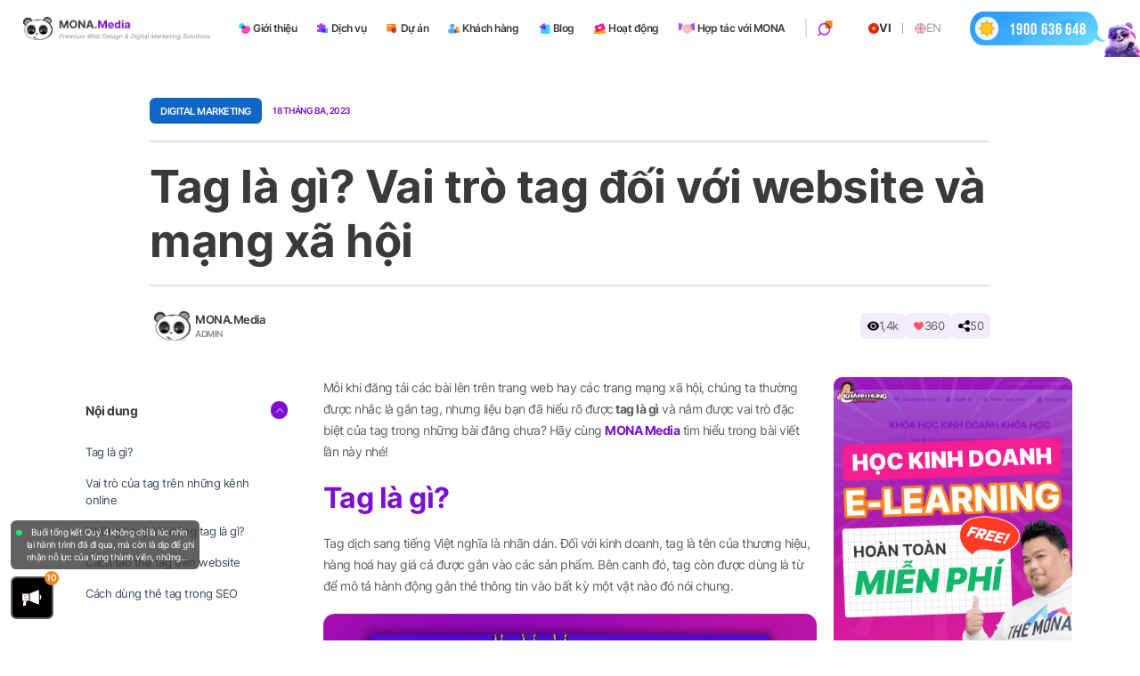

--- FILE ---
content_type: text/html; charset=UTF-8
request_url: https://mona.media/tag-la-gi/
body_size: 55287
content:
<!DOCTYPE html PUBLIC "-//W3C//DTD XHTML 1.0 Strict//EN" "http://www.w3.org/TR/xhtml1/DTD/xhtml1-strict.dtd">
<!--[if IE 7]>
<html class="ie ie7" lang="vi">
<![endif]-->
<!--[if IE 8]>
<html class="ie ie8" lang="vi">
<![endif]-->
<!--[if !(IE 7) & !(IE 8)]><!-->
<html lang="vi">
<!--<![endif]-->

<head>
  <!-- Meta
                ================================================== -->
  <meta charset="UTF-8">
  <meta name="viewport"
    content="initial-scale=1.0, maximum-scale=3, minimum-scale=1.0, user-scalable=yes, width=device-width">
  <meta name="yandex-verification" content="67a0c90696cbc536" />
  <meta name="ahrefs-site-verification" content="7694edeac83dd1b57202640d166b02af72f09d9996457199abfdd1f0e1acc9f6">
  <meta name="facebook-domain-verification" content="o9bucb4iitm48whrij095h207alzzj" />
    
  
  

            
                      
    
  
  
  <link rel="icon" href="https://mona.media/wp-content/uploads/2024/01/favicon-2.png" sizes="32x32" />
<link rel="icon" href="https://mona.media/wp-content/uploads/2024/01/favicon-2.png" sizes="192x192" />
<link rel="apple-touch-icon" href="https://mona.media/wp-content/uploads/2024/01/favicon-2.png" />
<meta name="msapplication-TileImage" content="https://mona.media/wp-content/uploads/2024/01/favicon-2.png" />
  <link rel="pingback" href="https://mona.media/xmlrpc.php" />
    <!-- Google Tag Manager -->
  <script>
  (function(w, d, s, l, i) {
    w[l] = w[l] || [];
    w[l].push({
      'gtm.start': new Date().getTime(),
      event: 'gtm.js'
    });
    var f = d.getElementsByTagName(s)[0],
      j = d.createElement(s),
      dl = l != 'dataLayer' ? '&l=' + l : '';
    j.async = true;
    j.src =
      'https://www.googletagmanager.com/gtm.js?id=' + i + dl;
    f.parentNode.insertBefore(j, f);
  })(window, document, 'script', 'dataLayer', 'GTM-KQ9R3BKB');
  </script>
  <!-- End Google Tag Manager -->
  
  <script src="//s1.what-on.com/widget/service.js?key=ycZLXPP" async="async"></script>

	<!-- This site is optimized with the Yoast SEO plugin v20.3 - https://yoast.com/wordpress/plugins/seo/ -->
	<title>Tag là gì? Vai trò tag đối với website và mạng xã hội</title>
	<meta name="description" content="Tag có nghĩa là nhãn dán, trong kinh doanh tag là tên thương hiệu, hàng hoá hay giá cả gắn vào sản phẩm. Tag còn dùng để gắn thẻ thông tin" />
	<meta name="robots" content="index, follow, max-snippet:-1, max-image-preview:large, max-video-preview:-1" />
	<link rel="canonical" href="https://mona.media/tag-la-gi/" />
	<meta property="og:locale" content="vi_VN" />
	<meta property="og:type" content="article" />
	<meta property="og:title" content="Tag là gì? Vai trò tag đối với website và mạng xã hội" />
	<meta property="og:description" content="Tag có nghĩa là nhãn dán, trong kinh doanh tag là tên thương hiệu, hàng hoá hay giá cả gắn vào sản phẩm. Tag còn dùng để gắn thẻ thông tin" />
	<meta property="og:url" content="https://mona.media/tag-la-gi/" />
	<meta property="og:site_name" content="Mona Media" />
	<meta property="article:publisher" content="https://www.facebook.com/thietkewebsitemonamedia/" />
	<meta property="article:author" content="511/20 Thống Nhấp P16 Q Gò Vấp" />
	<meta property="article:published_time" content="2023-03-17T22:49:42+00:00" />
	<meta property="article:modified_time" content="2025-11-20T08:11:48+00:00" />
	<meta property="og:image" content="https://mona.media/wp-content/uploads/2023/03/tag-la-gi.jpg" />
	<meta property="og:image:width" content="1280" />
	<meta property="og:image:height" content="960" />
	<meta property="og:image:type" content="image/jpeg" />
	<meta name="author" content="monamedia" />
	<meta name="twitter:card" content="summary_large_image" />
	<meta name="twitter:label1" content="Được viết bởi" />
	<meta name="twitter:data1" content="monamedia" />
	<meta name="twitter:label2" content="Ước tính thời gian đọc" />
	<meta name="twitter:data2" content="11 phút" />
	<script type="application/ld+json" class="yoast-schema-graph">{"@context":"https://schema.org","@graph":[{"@type":"Article","@id":"https://mona.media/tag-la-gi/#article","isPartOf":{"@id":"https://mona.media/tag-la-gi/"},"author":{"name":"monamedia","@id":"https://mona.media/#/schema/person/7c108f625d63a8b85dda9c1f6e9e7461"},"headline":"Tag là gì? Vai trò tag đối với website và mạng xã hội","datePublished":"2023-03-17T22:49:42+00:00","dateModified":"2025-11-20T08:11:48+00:00","mainEntityOfPage":{"@id":"https://mona.media/tag-la-gi/"},"wordCount":2554,"commentCount":0,"publisher":{"@id":"https://mona.media/#organization"},"image":{"@id":"https://mona.media/tag-la-gi/#primaryimage"},"thumbnailUrl":"https://mona.media/wp-content/uploads/2023/03/tag-la-gi.jpg","articleSection":["Digital Marketing","Kiến Thức Website","Marketing cơ bản","Nhận diện thương hiệu"],"inLanguage":"vi","potentialAction":[{"@type":"CommentAction","name":"Comment","target":["https://mona.media/tag-la-gi/#respond"]}]},{"@type":"WebPage","@id":"https://mona.media/tag-la-gi/","url":"https://mona.media/tag-la-gi/","name":"Tag là gì? Vai trò tag đối với website và mạng xã hội","isPartOf":{"@id":"https://mona.media/#website"},"primaryImageOfPage":{"@id":"https://mona.media/tag-la-gi/#primaryimage"},"image":{"@id":"https://mona.media/tag-la-gi/#primaryimage"},"thumbnailUrl":"https://mona.media/wp-content/uploads/2023/03/tag-la-gi.jpg","datePublished":"2023-03-17T22:49:42+00:00","dateModified":"2025-11-20T08:11:48+00:00","description":"Tag có nghĩa là nhãn dán, trong kinh doanh tag là tên thương hiệu, hàng hoá hay giá cả gắn vào sản phẩm. Tag còn dùng để gắn thẻ thông tin","breadcrumb":{"@id":"https://mona.media/tag-la-gi/#breadcrumb"},"inLanguage":"vi","potentialAction":[{"@type":"ReadAction","target":["https://mona.media/tag-la-gi/"]}]},{"@type":"ImageObject","inLanguage":"vi","@id":"https://mona.media/tag-la-gi/#primaryimage","url":"https://mona.media/wp-content/uploads/2023/03/tag-la-gi.jpg","contentUrl":"https://mona.media/wp-content/uploads/2023/03/tag-la-gi.jpg","width":1280,"height":960,"caption":"Thẻ tag"},{"@type":"BreadcrumbList","@id":"https://mona.media/tag-la-gi/#breadcrumb","itemListElement":[{"@type":"ListItem","position":1,"name":"Trang chủ","item":"https://mona.media/"},{"@type":"ListItem","position":2,"name":"Blog","item":"https://mona.media/blog/"},{"@type":"ListItem","position":3,"name":"Tag là gì? Vai trò tag đối với website và mạng xã hội"}]},{"@type":"WebSite","@id":"https://mona.media/#website","url":"https://mona.media/","name":"Mona Media","description":"","publisher":{"@id":"https://mona.media/#organization"},"potentialAction":[{"@type":"SearchAction","target":{"@type":"EntryPoint","urlTemplate":"https://mona.media/?s={search_term_string}"},"query-input":"required name=search_term_string"}],"inLanguage":"vi"},{"@type":"Organization","@id":"https://mona.media/#organization","name":"Mona Media","url":"https://mona.media/","logo":{"@type":"ImageObject","inLanguage":"vi","@id":"https://mona.media/#/schema/logo/image/","url":"https://mona.media/wp-content/uploads/2023/03/media-logo.png","contentUrl":"https://mona.media/wp-content/uploads/2023/03/media-logo.png","width":947,"height":120,"caption":"Mona Media"},"image":{"@id":"https://mona.media/#/schema/logo/image/"},"sameAs":["https://www.facebook.com/thietkewebsitemonamedia/","https://vn.linkedin.com/company/mona-media","https://monamedia.business.site/"]},{"@type":"Person","@id":"https://mona.media/#/schema/person/7c108f625d63a8b85dda9c1f6e9e7461","name":"monamedia","image":{"@type":"ImageObject","inLanguage":"vi","@id":"https://mona.media/#/schema/person/image/","url":"https://secure.gravatar.com/avatar/2dbe657a2249b7fb45b9e6593dd92aac?s=96&d=mm&r=g","contentUrl":"https://secure.gravatar.com/avatar/2dbe657a2249b7fb45b9e6593dd92aac?s=96&d=mm&r=g","caption":"monamedia"},"sameAs":["http://mona.media","511/20 Thống Nhấp P16 Q Gò Vấp"],"url":"https://mona.media/author/monamedia/"}]}</script>
	<!-- / Yoast SEO plugin. -->


<link rel='dns-prefetch' href='//mona.media' />
<style id='classic-theme-styles-inline-css' type='text/css'>
/*! This file is auto-generated */
.wp-block-button__link{color:#fff;background-color:#32373c;border-radius:9999px;box-shadow:none;text-decoration:none;padding:calc(.667em + 2px) calc(1.333em + 2px);font-size:1.125em}.wp-block-file__button{background:#32373c;color:#fff;text-decoration:none}
</style>
<style id='global-styles-inline-css' type='text/css'>
body{--wp--preset--color--black: #000000;--wp--preset--color--cyan-bluish-gray: #abb8c3;--wp--preset--color--white: #ffffff;--wp--preset--color--pale-pink: #f78da7;--wp--preset--color--vivid-red: #cf2e2e;--wp--preset--color--luminous-vivid-orange: #ff6900;--wp--preset--color--luminous-vivid-amber: #fcb900;--wp--preset--color--light-green-cyan: #7bdcb5;--wp--preset--color--vivid-green-cyan: #00d084;--wp--preset--color--pale-cyan-blue: #8ed1fc;--wp--preset--color--vivid-cyan-blue: #0693e3;--wp--preset--color--vivid-purple: #9b51e0;--wp--preset--gradient--vivid-cyan-blue-to-vivid-purple: linear-gradient(135deg,rgba(6,147,227,1) 0%,rgb(155,81,224) 100%);--wp--preset--gradient--light-green-cyan-to-vivid-green-cyan: linear-gradient(135deg,rgb(122,220,180) 0%,rgb(0,208,130) 100%);--wp--preset--gradient--luminous-vivid-amber-to-luminous-vivid-orange: linear-gradient(135deg,rgba(252,185,0,1) 0%,rgba(255,105,0,1) 100%);--wp--preset--gradient--luminous-vivid-orange-to-vivid-red: linear-gradient(135deg,rgba(255,105,0,1) 0%,rgb(207,46,46) 100%);--wp--preset--gradient--very-light-gray-to-cyan-bluish-gray: linear-gradient(135deg,rgb(238,238,238) 0%,rgb(169,184,195) 100%);--wp--preset--gradient--cool-to-warm-spectrum: linear-gradient(135deg,rgb(74,234,220) 0%,rgb(151,120,209) 20%,rgb(207,42,186) 40%,rgb(238,44,130) 60%,rgb(251,105,98) 80%,rgb(254,248,76) 100%);--wp--preset--gradient--blush-light-purple: linear-gradient(135deg,rgb(255,206,236) 0%,rgb(152,150,240) 100%);--wp--preset--gradient--blush-bordeaux: linear-gradient(135deg,rgb(254,205,165) 0%,rgb(254,45,45) 50%,rgb(107,0,62) 100%);--wp--preset--gradient--luminous-dusk: linear-gradient(135deg,rgb(255,203,112) 0%,rgb(199,81,192) 50%,rgb(65,88,208) 100%);--wp--preset--gradient--pale-ocean: linear-gradient(135deg,rgb(255,245,203) 0%,rgb(182,227,212) 50%,rgb(51,167,181) 100%);--wp--preset--gradient--electric-grass: linear-gradient(135deg,rgb(202,248,128) 0%,rgb(113,206,126) 100%);--wp--preset--gradient--midnight: linear-gradient(135deg,rgb(2,3,129) 0%,rgb(40,116,252) 100%);--wp--preset--font-size--small: 13px;--wp--preset--font-size--medium: 20px;--wp--preset--font-size--large: 36px;--wp--preset--font-size--x-large: 42px;--wp--preset--spacing--20: 0.44rem;--wp--preset--spacing--30: 0.67rem;--wp--preset--spacing--40: 1rem;--wp--preset--spacing--50: 1.5rem;--wp--preset--spacing--60: 2.25rem;--wp--preset--spacing--70: 3.38rem;--wp--preset--spacing--80: 5.06rem;--wp--preset--shadow--natural: 6px 6px 9px rgba(0, 0, 0, 0.2);--wp--preset--shadow--deep: 12px 12px 50px rgba(0, 0, 0, 0.4);--wp--preset--shadow--sharp: 6px 6px 0px rgba(0, 0, 0, 0.2);--wp--preset--shadow--outlined: 6px 6px 0px -3px rgba(255, 255, 255, 1), 6px 6px rgba(0, 0, 0, 1);--wp--preset--shadow--crisp: 6px 6px 0px rgba(0, 0, 0, 1);}:where(.is-layout-flex){gap: 0.5em;}:where(.is-layout-grid){gap: 0.5em;}body .is-layout-flow > .alignleft{float: left;margin-inline-start: 0;margin-inline-end: 2em;}body .is-layout-flow > .alignright{float: right;margin-inline-start: 2em;margin-inline-end: 0;}body .is-layout-flow > .aligncenter{margin-left: auto !important;margin-right: auto !important;}body .is-layout-constrained > .alignleft{float: left;margin-inline-start: 0;margin-inline-end: 2em;}body .is-layout-constrained > .alignright{float: right;margin-inline-start: 2em;margin-inline-end: 0;}body .is-layout-constrained > .aligncenter{margin-left: auto !important;margin-right: auto !important;}body .is-layout-constrained > :where(:not(.alignleft):not(.alignright):not(.alignfull)){max-width: var(--wp--style--global--content-size);margin-left: auto !important;margin-right: auto !important;}body .is-layout-constrained > .alignwide{max-width: var(--wp--style--global--wide-size);}body .is-layout-flex{display: flex;}body .is-layout-flex{flex-wrap: wrap;align-items: center;}body .is-layout-flex > *{margin: 0;}body .is-layout-grid{display: grid;}body .is-layout-grid > *{margin: 0;}:where(.wp-block-columns.is-layout-flex){gap: 2em;}:where(.wp-block-columns.is-layout-grid){gap: 2em;}:where(.wp-block-post-template.is-layout-flex){gap: 1.25em;}:where(.wp-block-post-template.is-layout-grid){gap: 1.25em;}.has-black-color{color: var(--wp--preset--color--black) !important;}.has-cyan-bluish-gray-color{color: var(--wp--preset--color--cyan-bluish-gray) !important;}.has-white-color{color: var(--wp--preset--color--white) !important;}.has-pale-pink-color{color: var(--wp--preset--color--pale-pink) !important;}.has-vivid-red-color{color: var(--wp--preset--color--vivid-red) !important;}.has-luminous-vivid-orange-color{color: var(--wp--preset--color--luminous-vivid-orange) !important;}.has-luminous-vivid-amber-color{color: var(--wp--preset--color--luminous-vivid-amber) !important;}.has-light-green-cyan-color{color: var(--wp--preset--color--light-green-cyan) !important;}.has-vivid-green-cyan-color{color: var(--wp--preset--color--vivid-green-cyan) !important;}.has-pale-cyan-blue-color{color: var(--wp--preset--color--pale-cyan-blue) !important;}.has-vivid-cyan-blue-color{color: var(--wp--preset--color--vivid-cyan-blue) !important;}.has-vivid-purple-color{color: var(--wp--preset--color--vivid-purple) !important;}.has-black-background-color{background-color: var(--wp--preset--color--black) !important;}.has-cyan-bluish-gray-background-color{background-color: var(--wp--preset--color--cyan-bluish-gray) !important;}.has-white-background-color{background-color: var(--wp--preset--color--white) !important;}.has-pale-pink-background-color{background-color: var(--wp--preset--color--pale-pink) !important;}.has-vivid-red-background-color{background-color: var(--wp--preset--color--vivid-red) !important;}.has-luminous-vivid-orange-background-color{background-color: var(--wp--preset--color--luminous-vivid-orange) !important;}.has-luminous-vivid-amber-background-color{background-color: var(--wp--preset--color--luminous-vivid-amber) !important;}.has-light-green-cyan-background-color{background-color: var(--wp--preset--color--light-green-cyan) !important;}.has-vivid-green-cyan-background-color{background-color: var(--wp--preset--color--vivid-green-cyan) !important;}.has-pale-cyan-blue-background-color{background-color: var(--wp--preset--color--pale-cyan-blue) !important;}.has-vivid-cyan-blue-background-color{background-color: var(--wp--preset--color--vivid-cyan-blue) !important;}.has-vivid-purple-background-color{background-color: var(--wp--preset--color--vivid-purple) !important;}.has-black-border-color{border-color: var(--wp--preset--color--black) !important;}.has-cyan-bluish-gray-border-color{border-color: var(--wp--preset--color--cyan-bluish-gray) !important;}.has-white-border-color{border-color: var(--wp--preset--color--white) !important;}.has-pale-pink-border-color{border-color: var(--wp--preset--color--pale-pink) !important;}.has-vivid-red-border-color{border-color: var(--wp--preset--color--vivid-red) !important;}.has-luminous-vivid-orange-border-color{border-color: var(--wp--preset--color--luminous-vivid-orange) !important;}.has-luminous-vivid-amber-border-color{border-color: var(--wp--preset--color--luminous-vivid-amber) !important;}.has-light-green-cyan-border-color{border-color: var(--wp--preset--color--light-green-cyan) !important;}.has-vivid-green-cyan-border-color{border-color: var(--wp--preset--color--vivid-green-cyan) !important;}.has-pale-cyan-blue-border-color{border-color: var(--wp--preset--color--pale-cyan-blue) !important;}.has-vivid-cyan-blue-border-color{border-color: var(--wp--preset--color--vivid-cyan-blue) !important;}.has-vivid-purple-border-color{border-color: var(--wp--preset--color--vivid-purple) !important;}.has-vivid-cyan-blue-to-vivid-purple-gradient-background{background: var(--wp--preset--gradient--vivid-cyan-blue-to-vivid-purple) !important;}.has-light-green-cyan-to-vivid-green-cyan-gradient-background{background: var(--wp--preset--gradient--light-green-cyan-to-vivid-green-cyan) !important;}.has-luminous-vivid-amber-to-luminous-vivid-orange-gradient-background{background: var(--wp--preset--gradient--luminous-vivid-amber-to-luminous-vivid-orange) !important;}.has-luminous-vivid-orange-to-vivid-red-gradient-background{background: var(--wp--preset--gradient--luminous-vivid-orange-to-vivid-red) !important;}.has-very-light-gray-to-cyan-bluish-gray-gradient-background{background: var(--wp--preset--gradient--very-light-gray-to-cyan-bluish-gray) !important;}.has-cool-to-warm-spectrum-gradient-background{background: var(--wp--preset--gradient--cool-to-warm-spectrum) !important;}.has-blush-light-purple-gradient-background{background: var(--wp--preset--gradient--blush-light-purple) !important;}.has-blush-bordeaux-gradient-background{background: var(--wp--preset--gradient--blush-bordeaux) !important;}.has-luminous-dusk-gradient-background{background: var(--wp--preset--gradient--luminous-dusk) !important;}.has-pale-ocean-gradient-background{background: var(--wp--preset--gradient--pale-ocean) !important;}.has-electric-grass-gradient-background{background: var(--wp--preset--gradient--electric-grass) !important;}.has-midnight-gradient-background{background: var(--wp--preset--gradient--midnight) !important;}.has-small-font-size{font-size: var(--wp--preset--font-size--small) !important;}.has-medium-font-size{font-size: var(--wp--preset--font-size--medium) !important;}.has-large-font-size{font-size: var(--wp--preset--font-size--large) !important;}.has-x-large-font-size{font-size: var(--wp--preset--font-size--x-large) !important;}
.wp-block-navigation a:where(:not(.wp-element-button)){color: inherit;}
:where(.wp-block-post-template.is-layout-flex){gap: 1.25em;}:where(.wp-block-post-template.is-layout-grid){gap: 1.25em;}
:where(.wp-block-columns.is-layout-flex){gap: 2em;}:where(.wp-block-columns.is-layout-grid){gap: 2em;}
.wp-block-pullquote{font-size: 1.5em;line-height: 1.6;}
</style>
<link rel="https://api.w.org/" href="https://mona.media/wp-json/" /><link rel="alternate" type="application/json" href="https://mona.media/wp-json/wp/v2/posts/23453" /><link rel="EditURI" type="application/rsd+xml" title="RSD" href="https://mona.media/xmlrpc.php?rsd" />

<link rel='shortlink' href='https://mona.media/?p=23453' />
		<!-- Custom Logo: hide header text -->
		<style id="custom-logo-css" type="text/css">
			.site-title, .site-description {
				position: absolute;
				clip: rect(1px, 1px, 1px, 1px);
			}
		</style>
		<link rel="alternate" type="application/json+oembed" href="https://mona.media/wp-json/oembed/1.0/embed?url=https%3A%2F%2Fmona.media%2Ftag-la-gi%2F" />
<link rel="alternate" type="text/xml+oembed" href="https://mona.media/wp-json/oembed/1.0/embed?url=https%3A%2F%2Fmona.media%2Ftag-la-gi%2F&#038;format=xml" />
<link rel="icon" href="https://mona.media/wp-content/uploads/2024/01/favicon-2.png" sizes="32x32" />
<link rel="icon" href="https://mona.media/wp-content/uploads/2024/01/favicon-2.png" sizes="192x192" />
<link rel="apple-touch-icon" href="https://mona.media/wp-content/uploads/2024/01/favicon-2.png" />
<meta name="msapplication-TileImage" content="https://mona.media/wp-content/uploads/2024/01/favicon-2.png" />
		<style type="text/css" id="wp-custom-css">
			.home-page .virtual-3d {
	display: none;
}

.home-page .accompany-mask-2 {
	background-color: #45138d;
}

.home-page .accompany-mask-2::before {
	content: "";
	position: absolute;
	z-index: -1;
	left: 0;
	bottom: 0;
	transform: translate(0, 50%);
	width: 100%;
	height: 30%;
	background-color: #45138d;
}
.blog-large-content .mona-content div p:first-of-type {
  margin-bottom: 0;
}

.the-mona {
	margin-top: 40rem;
}

@media (max-width: 1727px) {
	.the-mona-content .the-mona-header {
		width: 62%;
	}
}

@media (max-width: 1200px) {
	.the-mona {
		margin-top: 8rem;
	}
	
	.the-mona-content .the-mona-header {
		width: 62%;
	}
}

@media (max-width: 550px) {
	.the-mona {
		margin-top: 1.2rem;
	}
	
	.the-mona-content .the-mona-header {
		width: 100%;
	}
}

.detail-kimthanh-content em {
	font-style: italic;
}

.project-filter-form-js .select2-container--default .select2-selection--single .select2-selection__rendered {
	padding:0;
}

.detail-project-website-v3 .comprehensive-seo .sec-com-header {
	max-width: 80rem
}

.detail-kimthanh-content .sub-tt {
	display: none;
}

.detail-project-website-v3 .detail-kimthanh-content .sub-tt {
	display: block;
}

.project-filter-form-js .select2-container--default .select2-selection--single {
	border:none;
}

.blog-large-content p.wp-caption-text {
	margin:0 0 1.6rem 0;
	font-size:1.5rem;
}

.blogdt-content .blog-large-content .mona-content img {
	margin-top:1rem;
	margin-bottom:1rem !important;
}
.software-edu-demo {
	display:block !important;
}

.single-post .wp-video .wp-video-shortcode {
	    width: 100%;
    height: 100%;
}
 
.img-desktop {
	display:flex;
	justify-content:center
}

.seo-ai .img-desktop img {
	width:100%;
}

.img-desktop img {
	width:1000px;
	height:auto
}

.section-horizontal-item .img-desktop img,
.alltop-ai .img-desktop img {
	width:100%;
}

.compatible-item .img-desktop img {
	width: 100%;
	height: 100%;
}

.partner-info .avatar img {
	object-position: top;
}

.ft-license .f-signature .mona-logo img {
	width:100% !important;
	max-width: 20rem !important;
}

.zalo-chat-widget {
    bottom: 94px !important;
    right: 26px !important;
    z-index: 20 !important;
}

.sidebar-blog-detail-right.widget_media_image {
    margin-bottom: 2.4rem;
    border-radius: 1.2rem;
    overflow: hidden;
}

.sidebar-blog.widget_media_image {
    margin-bottom: 2.4rem;
    border-radius: 1.2rem;
    overflow: hidden;
}

.blog-post.web-design.fix .blog-post-footer-time .txt {
	margin-top: 0.6rem
}

.pj-detail-attr-content .txt {
	margin-top: 0.6rem
}

.du-an-tong-v2 .news-gallery .hero-bg-img {
	pointer-events: none;
}

.du-an-tong-v2 .news-gallery .top-news {
	margin-bottom: 3.6rem	;
}

.regis-btn {
    padding: .4rem 2.2rem;
    display: flex;
    align-items: center;
    justify-content: center;
    
    font-size: clamp(1rem, 0.8438rem + 0.5vw, 1.125rem);;
    border: 1px solid hsla(0, 0%, 100%, .4);
    background: linear-gradient(180deg, #f868b6, #f41e92);
    color: #fff;
    border-radius: 10rem;
    transition: .3s ease-in-out;
    position: relative;
   	z-index:1;
    margin: 0 auto;
		gap:8px;
}

.regis-btn .des {
	font-size:12px;
}

.regis-btn:hover .content {
	color:white !important;
}

.regis-btn:hover .des {
	color:white !important;
}

.regis-btn {
    border: none;
    outline: none;
    -webkit-appearance: none;
    cursor: pointer;
	display:flex;
	width:fit-content;
}

.regis-btn>img {
    width: 3em;
    flex-shrink: 0;
}

.regis-btn>* {
    position: relative;
    z-index: 2;
}

.regis-btn img {
   max-width: 100%;
    width: 56px;
    border-radius: inherit;
    height: auto;
    display: block;
}

.regis-btn br {
	display:none;
}

.regis-btn .content {
	display:flex;
	flex-direction:column;
	align-item:center;
	text-align:center;
	color:white;
}

.regis-btn:after {
    position: absolute;
    content: "";
    width: 0;
    height: 100%;
    top: 0;
    right: 0;
    background: linear-gradient(90deg, #7c0fd1, #f41e92);
    transition: all .4s 
ease;
    z-index: 1;
    pointer-events: none;
		border-radius:10rem;
		overflow:hidden;
}

.regis-btn .title {
   font-weight: 600;
		font-size:17px;
		margin:0;
	text-transform: uppercase;
}
.regis-btn .des {
    font-size: 16px;
}

.regis-btn p {
 margin:0;
	line-height:1.4;
}

.regis-btn {
	margin-bottom:16px;
}

.sonar-wave,.sonar-wave1 {
  position: absolute;
  top: 0;
  left: 0;
  width: 100%;
  height: 100%;
  border-radius: 10rem;
  background-color: #f868b6;
  opacity: 0;
  z-index: -1;
  pointer-events: none;
}



@keyframes sonarWave {
  from {
    opacity: 0.4;
  }
  to {
    transform: scale(1.2,1.6);
    opacity: 0;
  }
}

@keyframes sonarWave1 {
  from {
    opacity: 0.4;
  }
  to {
    transform: scale(1.2,1.6);
    opacity: 0;
  }
}


@media screen and (min-width: 1025px) {
    .regis-btn:hover:after {
        left: 0;
        width: 100%;
    }

.sonar-wave {
  animation: sonarWave 2s linear infinite;
}
.sonar-wave1 {
 animation: sonarWave 2s linear infinite;
	animation-delay: 1s;
}
}


@media screen and (min-width: 1200px) {
	.du-an-tong-v2 .news-gallery .top-news {
	margin-bottom: 5.6rem	;
}
}

.du-an-tong-v2.main {
	overflow: initial
}

.mona-hiring.mona-hiring-show {
	width: 15rem;
}

@media screen and (max-width: 768px) {
	.mona-hiring.mona-hiring-show {
	width: 10rem;
}
}

.du-an-tong-v2 .reuse-gallery-wrapper .gallery-item:hover .item-title {
	text-shadow: unset
}

.du-an-tong-v2 .reuse-gallery-wrapper .gallery-item:hover .item-thumb img {
    transform: scale(1.1);
}

.detail-kimthanh-buddy img {
	height: auto !important
}

.experience-img .video {
	border-radius: 5rem;
	border-bottom-left-radius: 6rem;
	border-bottom-right-radius: 6rem;
	overflow: hidden;
}

.detail-dvs .kimthanh .author .logo {
	overflow: hidden;
	background: #ccc;
	border: 1px solid #9b2fd9;
}
.detail-dvs .kimthanh .author .name {
	font-size: 1.6rem;
}

.detail-dvs .kimthanh .author .desc {
	font-size: 1.4rem;
}

.mona-contact-address img {
	width: 3.2rem;
}

.detail-dvs .experience-img img {
	border-radius: 3.4rem;
}

.detail-dvs .kpi-seo-efficiency .efficiency-item-1 {
	flex: 1;
}

.detail-dvs .kpi-seo-data .kpi-seo-traffic {
	padding: 3.6rem;
}

.kpi-seo-data .kpi-seo-analytisc .item {
	overflow: hidden
}

.detail-project-website .complicated-img .image {
	border-bottom: none !important;
}

body .contact-fixed {
    position: fixed;
    z-index: 10;
    bottom: 10rem;
    right: 3.2rem;
}

.text-page-edu .mona-content .wp-caption {
	max-width: 100% !important
}

.mona-content-hidden, .mona-content-hidden * {
    height: 0 !important;
    width: 0 !important;
    opacity: 0;
    pointer-events: none;
    position: absolute;
    bottom: 0;
    left: 0;
    font-size: 0 !important;
}

@media screen and (max-width: 768px){
	.mona_project-template .detail-kimthanh-img .image {
		width: 20vw
}
}

.pdf-frame {
	width: 100%;
	height: 650px !important;
}

.monaCategoryPage .blog-post-list {
	flex-wrap: wrap;
	--webkit-flex-wrap: wrap
}

.mona_profile-template .gmail-detail .txt-social {
	text-transform: lowercase;
}

.page-template-mona-drm-template .anti-download-t > * {
	display: none;
}

.page-template-mona-drm-template .anti-download-t > .bg-drm {
	display: block;
}

.page-template-mona-drm-template .anti-download .frame-banner {
	display: none;
}
.page-template-mona-drm-template .anti-download .frame-banner {}
.wp-caption-text {
	text-align: center;
    margin-top: 0.4rem;
    font-size: 1.4rem;
    font-style: italic;
}

.sec-com.sec-com-bg.package-skillhub {
	display: none;
}

.page-template-change-hosting-template .sec-com.benefit {
	display:none;
}

.page-template-skillhub-template .sec-com.sec-leave {
	overflow: hidden
}

.train-tt > .txt {
	white-space: nowrap;
}

.marquee-list .img,
.marquee-list .img img,
.train-tt .icon img {
	width: auto;
}

.mona-team .img-item .item .item-abs {
  box-shadow: 4px 4px 12px -2px rgba(8, 38, 61, .24);
  border-radius: 16px;
}

.cta-button::before {
	background: #f5851e !important;
}

.sec-feature .sec-feature-item .cta-button::before {
	background: #1d7dfa !important;
}

@media screen and (max-width: 768px){
	.mona-team .img-item .item .item-abs {
  border-radius: 0.6rem;

}
}
	
.culture .culture-content .culture-decor-item.right {
		bottom: 10%;
	}

.page-template-skillhub-template .internal-training .txt,
.page-template-skillhub-template .update-level .tab-item .text {
	font-size: 1.6rem;
}

.page-template-skillhub-template .update-level .tab-item .text .txt {
	font-size: 1.8rem;
}

.sub-tt-new {
	margin-bottom: 0.8rem;
}

.page-template-skillhub-template .sec-feature .sec-feature-content .desc-check {
	font-size: 1.6rem;
}

.page-template-skillhub-template .sec-feature .sec-feature-item .content {
	max-width: 60rem;
}
.seo-project .comprehensive-seo .comprehensive-seo-star {
	top:0;
}
@media screen and (max-width: 576px){
.page-template-skillhub-template .update-level .tab-item .text {
	font-size: 1.4rem;
}
	.page-template-skillhub-template .update-level .tab-item .text .txt, .page-template-skillhub-template .swiper-tab .swiper-slide.swiper-slide-thumb-active .tab-item .txt{
	font-size: 1.6rem;
}
	.page-template-skillhub-template .swiper-tab-content {
		margin-top: 2.8rem;
	}
}
.box-form .box-form-wrap .banner-tkw-form {
	max-height: 90dvh !important;
}

.blog-pricing {
  padding: 40px 16px;
}

.blog-pricing-grid {
  max-width: 1100px;
  margin: 0 auto;
  display: grid;
  grid-template-columns: repeat(2, 1fr);
  gap: 24px;
}

/* Card */
.blog-pricing-card {
  background: #fff;
  border-radius: 16px;
  padding: 32px 24px;
 box-shadow: rgba(0, 0, 0, 0.35) 0px 5px 15px;
  position: relative;
  text-align: center;
	overflow:hidden;
}

.blog-highlight {
  border: 2px solid #ff8a3d;
}

/* Badge */
.blog-badge {
  position: absolute;
  top: 16px;
  right: -42px;
  transform: rotate(45deg);
  background: #ff8a3d;
  color: #fff;
  font-size: 16px;
  padding: 4px 40px;
  font-weight: 600;
}

/* Title & Price */
.blog-pricing-title {
  font-size: 20px !important;
  margin-bottom: 16px;
	margin-top:0!important;
}

.blog-pricing-price {
  margin-bottom: 24px;
}

.blog-price {
  font-size: 48px;
  font-weight: 700;
  color: #ff6a1a;
}

.blog-unit {
  font-size: 14px;
  color: #ff6a1a;
  margin-left: 4px;
}

/* List */
.blog-pricing-list {
  list-style: none;
  padding: 0;
  margin: 0 0 24px;
  text-align: left;
}

.blog-pricing-list li {
  padding: 10px 0;
  border-bottom: 1px solid #eee;
  font-size: 14px;
  position: relative;
  padding-left: 26px;
	margin-bottom:0 !important;
}

.blog-pricing-list li::before {
  content: "✓";
  position: absolute;
  left: 0;
  color: #ff8a3d;
  font-weight: 700;
}

/* Button */
.blog-btn {
  display: inline-block;
  padding: 10px 24px;
  background: #ffb26b;
  color: #fff !important;
  border-radius: 10px;
  text-decoration: none;
  font-weight: 600;
  transition: 0.25s;
}

.blog-btn:hover {
  background: #ff8a3d;
}

.mona-content .blog-pricing ul li::before {
	    top: 1.66rem;
}

/* Mobile: 1 column */
@media (max-width: 767px) {
  .blog-pricing-grid {
    grid-template-columns: 1fr;
  }

  .blog-price {
    font-size: 40px;
  }
	
	.blog-pricing-title {
  	font-size: 18px !important;
	}
	
	.regis-btn {
		gap:6px;
			padding: 0.3rem .6rem;
		border-radius:8px;
	}

	.regis-btn .title {
		font-size:13px;
		text-transform: capitalize;
	}

	.regis-btn .des {
		font-size:10px;
		text-transform: capitalize;
	}

	.regis-btn img {
		width: 30px;
		max-width: 100%;
		margin-right: 3px;
	}
}		</style>
		<style id="kirki-inline-styles"></style>
  <!-- add font face -->
  <link rel="preload" href="https://mona.media/template/assets/fonts/Inter/Inter-Regular.woff2" as="font"
    type="font/woff2" crossorigin="anonymous">
  <link rel="preload" href="https://mona.media/template/assets/fonts/Inter/Inter-Bold.woff2" as="font"
    type="font/woff2" crossorigin="anonymous">
  <link rel="preload" href="https://mona.media/template/assets/fonts/Inter/Inter-Medium.woff2" as="font"
    type="font/woff2" crossorigin="anonymous">
  <link rel="preload" href="https://mona.media/template/assets/fonts/Bebas_Neue/BebasNeue-Regular.ttf"
    as="font" type="font/ttf" crossorigin="anonymous">
  <link href="https://mona.media/template/assets/fonts/Just-Saying/SVN-JustSaying.woff2" as="font"
    type="font/woff2" crossorigin="anonymous">
  <!-- <link rel="preload" href="https://mona.media/template/assets/fonts/Inter/Inter-Semibold.woff2" as="font" type="font/woff2" crossorigin="anonymous"> -->

  <style>
  @font-face {
    font-family: 'Inter';
    src: url('https://mona.media/template/assets/fonts/Inter/Inter-Bold.woff2') format('woff2');
    font-weight: bold;
    font-style: normal;
    font-display: swap;
  }

  @font-face {
    font-family: 'Inter';
    src: url('https://mona.media/template/assets/fonts/Inter/Inter-Bold.woff2') format('woff2');
    font-weight: 700;
    font-style: normal;
    font-display: swap;
  }

  @font-face {
    font-family: 'Inter';
    src: url('https://mona.media/template/assets/fonts/Inter/Inter-Medium.woff2') format('woff2');
    font-weight: 500;
    font-style: normal;
    font-display: swap;
  }

  @font-face {
    font-family: 'Inter';
    src: url('https://mona.media/template/assets/fonts/Inter/Inter-SemiBold.woff2') format('woff2');
    font-weight: 600;
    font-style: normal;
    font-display: swap;
  }

  @font-face {
    font-family: 'Inter';
    src: url('https://mona.media/template/assets/fonts/Inter/Inter-Regular.woff2') format('woff2');
    font-weight: normal;
    font-style: normal;
    font-display: swap;
  }

  @font-face {
    font-family: 'Bebas Neue';
    src: url("https://mona.media/template/assets/fonts/Bebas_Neue/BebasNeue-Regular.ttf");
    font-weight: 500;
    font-style: normal;
    font-display: swap;
  }

  @font-face {
    font-family: 'SVN-Just Saying';
    src: url('https://mona.media/template/assets/fonts/Just-Saying/SVN-JustSaying.woff2') format('woff2');
    font-weight: normal;
    font-style: normal;
    font-display: swap;
  }
  </style>
  <!-- Default import -->

  <script src="https://mona.media/template/assets/libs/jquery-3.7.1/jquery.min.js"></script>

    <link rel="preload" href="https://mona.media/template/assets/libs/aos/aos.css?ver=134420012026"
    as="style" onload="this.onload=null;this.rel='stylesheet'">
  <noscript>
    <link rel="stylesheet"
      href="https://mona.media/template/assets/libs/aos/aos.css?ver=134420012026">
  </noscript>
  
  <link rel="preload"
    href="https://mona.media/template/assets/libs/select2/select2.min.css?ver=134420012026"
    as="style" onload="this.onload=null;this.rel='stylesheet'">
  <noscript>
    <link rel="stylesheet"
      href="https://mona.media/template/assets/libs/select2/select2.min.css?ver=134420012026">
  </noscript>


  <link rel="stylesheet" href="https://mona.media/template/css/root.min.css?ver=134420012026" />

    <link rel="preload"
    href="https://mona.media/template/assets/libs/fontawesome/css/all.css?ver=134420012026"
    as="style" onload="this.onload=null;this.rel='stylesheet'">
  <noscript>
    <link rel="stylesheet"
      href="https://mona.media/template/assets/libs/fontawesome/css/all.css?ver=134420012026">
  </noscript>

  <link rel="preload"
    href="https://mona.media/template/assets/libs/date-picker/daterangepicker.css?ver=134420012026"
    as="style" onload="this.onload=null;this.rel='stylesheet'">
  <noscript>
    <link rel="stylesheet"
      href="https://mona.media/template/assets/libs/date-picker/daterangepicker.css?ver=134420012026">
  </noscript>

  <link rel="preload"
    href="https://mona.media/template/assets/libs/swiper/swiper-bundle.min.css?ver=134420012026"
    as="style" onload="this.onload=null;this.rel='stylesheet'">
  <noscript>
    <link rel="stylesheet"
      href="https://mona.media/template/assets/libs/swiper/swiper-bundle.min.css?ver=134420012026">
  </noscript>

  <link rel="stylesheet" href="https://mona.media/template/css/merge.min.css?ver=134420012026" />
  
</head>


<body class="post-template-default single single-post postid-23453 single-format-standard wp-custom-logo site-media desktop-detect web-monablogdt monaBlogDetail educenter ">
    <!-- Google Tag Manager (noscript) -->
  <noscript><iframe src="https://www.googletagmanager.com/ns.html?id=GTM-KQ9R3BKB" height="0" width="0"
      style="display:none;visibility:hidden"></iframe></noscript>
  <!-- End Google Tag Manager (noscript) -->
    <!-- Google Tag Manager (noscript) -->
  <!-- <noscript><iframe loading="lazy" src="https://www.googletagmanager.com/ns.html?id=GTM-WCTP4CQ" height="0" width="0"
            style="display:none;visibility:hidden"></iframe></noscript> -->
    <header class="header header-height" data-sitemap="Tag là gì? Vai trò tag đối với website và mạng xã hội">
    <div class="header-ctn d-flex">
      <div class="header-left col">
                <div class="header-logo">
          <a href="https://mona.media" class="header-logo-link" aria-label="Go to homepage" data-wpel-link="internal">
            <img width="947" height="120" src="https://mona.media/wp-content/uploads/2024/10/media-logo-new-1.png" class="attachment-full size-full" alt="" decoding="async" fetchpriority="high" srcset="https://mona.media/wp-content/uploads/2024/10/media-logo-new-1.png 947w, https://mona.media/wp-content/uploads/2024/10/media-logo-new-1-300x38.png 300w, https://mona.media/wp-content/uploads/2024/10/media-logo-new-1-768x97.png 768w, https://mona.media/wp-content/uploads/2024/10/media-logo-new-1-400x51.png 400w, https://mona.media/wp-content/uploads/2024/10/media-logo-new-1-100x13.png 100w, https://mona.media/wp-content/uploads/2024/10/media-logo-new-1-600x76.png 600w, https://mona.media/wp-content/uploads/2024/10/media-logo-new-1-935x118.png 935w" sizes="(max-width: 947px) 100vw, 947px" />            <!-- <div class="header-logo-noel">
                                        <img src="https://mona.media/template/assets/images/logo/logo/media-logo-noel.svg" alt="">
                                    </div> -->
          </a>
        </div>
              </div>

      <div class="header-mid col hdMenu header-mid-js">
        <div class="header-logo-sp show-on-sp">
                    <a href="https://mona.media" class="header-logo-sp-link" data-wpel-link="internal">
            <img src="https://mona.media/wp-content/uploads/2023/04/mona-logo-less.svg" alt="">
          </a>
                  </div>

        <div class="header-mid-flex d-flex">
          <div class="header-menu">
            <div class="menu-list d-flex">
              <div class="menu-item menu-item-js"><a class="menu-item-link d-flex detect-link-js menu-mona-custom-link" href="https://mona.media/gioi-thieu/" data-wpel-link="internal"><span class="icon"><img
                      src="https://mona.media/template/assets/images/header/icon-about.svg" alt=""></span><span
                    class="txt">Gi&#x1EDB;i thi&#x1EC7;u</span></a></div>
              <div class="menu-item dropdown menu-item-js">
                <a class="menu-item-link d-flex menu-item-link-js detect-link-js menu-mona-custom-link" href="javascript:;" data-wpel-link="internal">
                  <span class="icon">
                    <img src="https://mona.media/template/assets/images/header/icon-service.svg" alt="">
                  </span>
                  <span class="txt">D&#x1ECB;ch v&#x1EE5;</span>
                  <span class="show-on-sp">
                    <span class="dropdown-btn show-on-sp dropdown-btn-js">
                      <img src="https://mona.media/template/assets/images/mega-menu-new/mega-menu-next.svg"
                        alt="">
                    </span>
                  </span>
                </a>
                <div class="mega-menu-wrap mega-menu-wrap-js" style="--heightMegaMenu: 60rem">
                  <div class="mega-menu-inner mega-menu-inner-js">
                    <div class="mega-menu-content">
                      <div class="mega-menu-back mega-menu-back-first-js show-on-sp">
                        <div class="flex"> <img class="icon"
                            src="https://mona.media/template/assets/images/mega-menu-new/mega-menu-back.svg"
                            alt=""><span class="txt-js">Dịch vụ</span></div>
                      </div>
                      <div class="mega-menu-tab">
                        <div class="mega-menu-tab-bg mega-menu-tab-bg-js">
                          <div class="triangle">
                            <div class="before"></div>
                          </div>
                          <div class="triangle">
                            <div class="before"></div>
                          </div>
                        </div>
                        <div class="tab-list">
                          <div class="tab-item mega-menu-tab-item-js" data-index="0">
                            <span class="icon">
                              <img src="https://mona.media/template/assets/images/mega-menu-new/tab-icon-1.svg"
                                alt="" loading="lazy">
                            </span>
                            <span class="name">Bạn đang Kinh doanh dịch vụ</span>
                            <span class="show-on-sp icon-arrow">
                              <img
                                src="https://mona.media/template/assets/images/mega-menu-new/mega-menu-next.svg"
                                alt="" loading="lazy">
                            </span>
                          </div>
                          <div class="tab-item mega-menu-tab-item-js" data-index="1">
                            <span class="icon">
                              <img src="https://mona.media/template/assets/images/mega-menu-new/tab-icon-2.svg"
                                alt="" loading="lazy">
                            </span>
                            <span class="name">Bạn đang bán hàng</span>
                            <span class="show-on-sp icon-arrow">
                              <img
                                src="https://mona.media/template/assets/images/mega-menu-new/mega-menu-next.svg"
                                alt="" loading="lazy">
                            </span>
                          </div>
                          <div class="tab-item mega-menu-tab-item-js" data-index="2">
                            <span class="icon">
                              <img src="https://mona.media/template/assets/images/mega-menu-new/tab-icon-4.svg"
                                alt="" loading="lazy">
                            </span>
                            <span class="name">Giải pháp phần mềm</span>
                            <span class="show-on-sp icon-arrow">
                              <img
                                src="https://mona.media/template/assets/images/mega-menu-new/mega-menu-next.svg"
                                alt="" loading="lazy">
                            </span>
                          </div>
                          <div class="tab-item mega-menu-tab-item-js" data-index="3">
                            <span class="icon">
                              <img src="https://mona.media/template/assets/images/mega-menu-new/tab-icon-5.svg"
                                alt="" loading="lazy">
                            </span>
                            <span class="name">Hạ tầng Hosting, VPS</span>
                            <span class="show-on-sp icon-arrow">
                              <img
                                src="https://mona.media/template/assets/images/mega-menu-new/mega-menu-next.svg"
                                alt="" loading="lazy">
                            </span>
                          </div>
                          <div class="tab-item mega-menu-tab-item-js" data-index="4">
                            <span class="icon">
                              <img src="https://mona.media/template/assets/images/mega-menu-new/tab-icon-6.svg"
                                alt="" loading="lazy">
                            </span>
                            <span class="name">Bạn là một giảng viên kinh doanh khóa học</span>
                            <span class="show-on-sp icon-arrow">
                              <img
                                src="https://mona.media/template/assets/images/mega-menu-new/mega-menu-next.svg"
                                alt="" loading="lazy">
                            </span>
                          </div>
                        </div>
                      </div>
                      <div class="mega-menu-panel mega-menu-panel-wrap-js">
                        <div class="mega-menu-back mega-menu-back-seconds-js show-on-sp">
                          <div class="flex"> <img class="icon"
                              src="https://mona.media/template/assets/images/mega-menu-new/mega-menu-back.svg"
                              alt="" loading="lazy"><span class="txt-js">Bạn đang Kinh doanh dịch vụ</span></div>
                        </div>
                        <div class="mega-menu-panel-wrap">
                          <div class="mega-menu-list">
                            <div class="mega-menu-item mega-menu-panel-js mega-menu-item-style-first" data-index="0">
                              <div class="mega-menu-item-wrap mega-menu-item-wrap-js">
                                <div class="content-desc">MONA thiết kế sẵn lộ trình và giải pháp triển khai cho bạn
                                </div>
                                <div class="content-list">
                                  <div class="content-item">
                                    <a class="detect-link-js menu-mona-custom-link big-link-js item" href="https://mona.media/dich-vu-seo/" data-wpel-link="internal">
                                      <span class="content-img">
                                        <!-- <img class="opti-image" src="https://mona.media/template/assets/images/mega-menu-new/mega-menu-new-content-1.jpg" data-src="https://mona.media/template/assets/hq-images/mega-menu-new/mega-menu-new-content-1.jpg" alt=""> -->
                                        <picture>
                                          <source
                                            srcset="https://mona.media/template/assets/hq-images/mega-menu-new/mega-menu-new-content-12.avif"
                                            type="image/avif">
                                          <img
                                            src="https://mona.media/template/assets/hq-images/mega-menu-new/mega-menu-new-content-12.jpg"
                                            alt="photo" loading="lazy" />
                                        </picture>
                                      </span>
                                      <span class="content-text"> <span class="mega-menu-sticked"> <img class="icon"
                                            src="https://mona.media/template/assets/images/mega-menu-new/content-tag-icon-dollar.svg"
                                            alt="" loading="lazy">Tối ưu chi phí</span><span class="name">Dịch vụ
                                          SEO</span><span class="desc">Tìm kiếm traffic từ các khách hàng tiềm năng. Nhu
                                          cầu sẵn có</span></span></a>
                                    <a class="detect-link-js menu-mona-custom-link big-link-js item" href="https://mona.media/quay-phim-gioi-thieu-doanh-nghiep/" data-wpel-link="internal"> <span
                                        class="content-img">
                                        <!-- <img class="opti-image" src="https://mona.media/template/assets/images/mega-menu-new/mega-menu-new-content-2.jpg" data-src="https://mona.media/template/assets/hq-images/mega-menu-new/mega-menu-new-content-2.jpg" alt=""> -->
                                        <picture>
                                          <source
                                            srcset="https://mona.media/template/assets/hq-images/mega-menu-new/mega-menu-new-content-2-2-new.avif"
                                            type="image/avif">
                                          <img
                                            src="https://mona.media/template/assets/hq-images/mega-menu-new/mega-menu-new-content-2-2-new.jpg"
                                            alt="photo" loading="lazy" />
                                        </picture>
                                      </span><span class="content-text"> <span class="name">Quay video doanh
                                          nghiệp</span><span class="desc">Thu hút sự chú ý của khách hàng với video chất
                                          lượng, nâng tầm uy tín doanh nghiệp</span></span></a>
                                    <a class="detect-link-js menu-mona-custom-link big-link-js item" href="https://mona.media/chup-anh-profile-cong-ty/" data-wpel-link="internal">
                                      <span class="content-img">
                                        <!-- <img class="opti-image" src="https://mona.media/template/assets/images/mega-menu-new/mega-menu-new-content-27.jpg" data-src="https://mona.media/template/assets/hq-images/mega-menu-new/mega-menu-new-content-27.jpg" alt=""> -->
                                        <picture>
                                          <source
                                            srcset="https://mona.media/template/assets/hq-images/mega-menu-new/mega-menu-new-content-27.avif"
                                            type="image/avif">
                                          <img
                                            src="https://mona.media/template/assets/hq-images/mega-menu-new/mega-menu-new-content-27.jpg"
                                            alt="photo" loading="lazy" />
                                        </picture>
                                      </span>
                                      <span class="content-text"> <span class="name">Chụp hình doanh nghiệp <br> chuyên
                                          nghiệp</span><span class="desc">Xây dựng hình ảnh chuyên nghiệp trong mắt
                                          khách hàng</span></span></a>
                                  </div>
                                  <div class="content-item">
                                    <a class="detect-link-js menu-mona-custom-link big-link-js item" href="https://mona.media/thiet-ke-website-tai-hcm/" data-wpel-link="internal"> <span
                                        class="content-img">
                                        <!-- <img class="opti-image" src="https://mona.media/template/assets/images/mega-menu-new/mega-menu-new-content-4-1.jpg" data-src="https://mona.media/template/assets/hq-images/mega-menu-new/mega-menu-new-content-4-1.jpg" alt=""> -->
                                        <picture>
                                          <source
                                            srcset="https://mona.media/template/assets/hq-images/mega-menu-new/mega-menu-new-content-4-1.avif"
                                            type="image/avif">
                                          <img
                                            src="https://mona.media/template/assets/hq-images/mega-menu-new/mega-menu-new-content-4-1.jpg"
                                            alt="photo" loading="lazy" />
                                        </picture>
                                      </span><span class="content-text"> <span class="mega-menu-sticked premium"> <img
                                            class="icon"
                                            src="https://mona.media/template/assets/images/mega-menu-new/content-tag-icon-crown.svg"
                                            alt="" loading="lazy">Premium</span><span class="name">Thiết kế
                                          website</span><span class="desc">Một trang web cần vừa đẹp vừa thuyết phục
                                          được khách</span></span></a>
                                    <a class="detect-link-js menu-mona-custom-link big-link-js item" href="https://mona.media/thiet-ke-landing-page/" data-wpel-link="internal"> <span
                                        class="content-img">
                                        <!-- <img class="opti-image" src="https://mona.media/template/assets/images/mega-menu-new/mega-menu-new-content-5.jpg" data-src="https://mona.media/template/assets/hq-images/mega-menu-new/mega-menu-new-content-5.jpg" alt=""> -->
                                        <picture>
                                          <source
                                            srcset="https://mona.media/template/assets/hq-images/mega-menu-new/mega-menu-new-content-5.avif"
                                            type="image/avif">
                                          <img
                                            src="https://mona.media/template/assets/hq-images/mega-menu-new/mega-menu-new-content-5.jpg"
                                            alt="photo" loading="lazy" />
                                        </picture>
                                      </span><span class="content-text"> <span class="name">Thiết kế landing
                                          page</span><span class="desc">Theo mục đích riêng cho từng chiến
                                          dịch</span></span></a>
                                    <a class="detect-link-js menu-mona-custom-link big-link-js item" href="https://mona.media/mau-website/" data-wpel-link="internal"> <span class="content-img">
                                        <!-- <img class="opti-image" src="https://mona.media/template/assets/images/mega-menu-new/mega-menu-new-content-6.jpg" data-src="https://mona.media/template/assets/hq-images/mega-menu-new/mega-menu-new-content-6.jpg" alt=""> -->
                                        <picture>
                                          <source
                                            srcset="https://mona.media/template/assets/hq-images/mega-menu-new/mega-menu-new-content-6.avif"
                                            type="image/avif">
                                          <img
                                            src="https://mona.media/template/assets/hq-images/mega-menu-new/mega-menu-new-content-6.jpg"
                                            alt="photo" loading="lazy" />
                                        </picture>
                                      </span><span class="content-text"> <span class="name">Website sẵn có</span><span
                                          class="desc">Tiêu chuẩn cao, tiện lợi và triển khai nhanh</span></span></a>
                                  </div>
                                  <div class="content-item">
                                    <a class="detect-link-js menu-mona-custom-link big-link-js item" href="https://mona.media/cloud-server/" data-wpel-link="internal"> <span class="content-img">
                                        <picture>
                                          <source
                                            srcset="https://mona.media/template/assets/hq-images/mega-menu-new/mega-menu-new-content-7.avif"
                                            type="image/avif">
                                          <img
                                            src="https://mona.media/template/assets/hq-images/mega-menu-new/mega-menu-new-content-7.jpg"
                                            alt="photo" loading="lazy" />
                                        </picture>
                                        <!-- <img class="opti-image" src="https://mona.media/template/assets/images/mega-menu-new/mega-menu-new-content-7.jpg" data-src="https://mona.media/template/assets/hq-images/mega-menu-new/mega-menu-new-content-7.jpg" alt=""> -->
                                      </span>
                                      <span class="content-text"> <span class="mega-menu-sticked premium"> <img
                                            class="icon"
                                            src="https://mona.media/template/assets/images/mega-menu-new/content-tag-icon-crown.svg"
                                            alt="" loading="lazy">Premium</span><span class="name">Cloud
                                          Hosting</span><span class="desc">Hệ thống hosting mạnh mẽ và bảo mật toàn
                                          diện</span></span></a>
                                    <a class="detect-link-js menu-mona-custom-link big-link-js item" href="https://mona.media/email-doanh-nghiep/" data-wpel-link="internal"> <span class="content-img">
                                        <!-- <img class="opti-image" src="https://mona.media/template/assets/images/mega-menu-new/mega-menu-new-content-25.jpg" data-src="https://mona.media/template/assets/hq-images/mega-menu-new/mega-menu-new-content-25.jpg" alt=""> -->
                                        <picture>
                                          <source
                                            srcset="https://mona.media/template/assets/hq-images/mega-menu-new/mega-menu-new-content-email.avif"
                                            type="image/avif">
                                          <img
                                            src="https://mona.media/template/assets/hq-images/mega-menu-new/mega-menu-new-content-email.jpg"
                                            alt="photo" loading="lazy" />
                                        </picture>
                                      </span><span class="content-text"> <span class="name">Email doanh
                                          nghiệp</span><span class="desc">Tạo dựng sự uy tín, chuyên nghiệp trong mắt
                                          khách hàng</span></span></a>
                                    <a class="detect-link-js menu-mona-custom-link big-link-js item" href="https://mona.media/dang-ky-ten-mien/" data-wpel-link="internal">
                                      <span class="content-img">
                                        <!-- <img class="opti-image" src="https://mona.media/template/assets/images/mega-menu-new/dang-ky-ten-mien.jpg" data-src="https://mona.media/template/assets/hq-images/mega-menu-new/dang-ky-ten-mien.jpg" alt=""> -->
                                        <picture>
                                          <source
                                            srcset="https://mona.media/template/assets/hq-images/mega-menu-new/dang-ky-ten-mien.avif"
                                            type="image/avif">
                                          <img
                                            src="https://mona.media/template/assets/hq-images/mega-menu-new/dang-ky-ten-mien.jpg"
                                            alt="photo" loading="lazy" />
                                        </picture>
                                      </span>
                                      <span class="content-text"> <span class="name">Đăng ký tên miền</span><span
                                          class="desc">Sở hữu ngay tên miền "ĐỘC LẠ" cho doanh nghiệp</span></span></a>
                                  </div>
                                </div>
                              </div>
                            </div>
                            <div class="mega-menu-item mega-menu-panel-js" data-index="1">
                              <div class="mega-menu-item-wrap mega-menu-item-wrap-js">
                                <div class="content-desc">MONA thiết kế sẵn lộ trình và giải pháp triển khai cho bạn
                                </div>
                                <div class="content-list">
                                  <div class="content-item"><a class="detect-link-js menu-mona-custom-link big-link-js item" href="https://mona.media/thiet-ke-website-ban-hang/" data-wpel-link="internal">
                                      <span class="content-img">
                                        <!-- <img class="opti-image" src="https://mona.media/template/assets/images/mega-menu-new/mega-menu-new-content-8.jpg" data-src="https://mona.media/template/assets/hq-images/mega-menu-new/mega-menu-new-content-8.jpg" alt=""> -->
                                        <picture>
                                          <source
                                            srcset="https://mona.media/template/assets/hq-images/mega-menu-new/mega-menu-new-content-8.avif"
                                            type="image/avif">
                                          <img
                                            src="https://mona.media/template/assets/hq-images/mega-menu-new/mega-menu-new-content-8.jpg"
                                            alt="photo" loading="lazy" />
                                        </picture>
                                      </span>
                                      <span class="content-text"> <span class="name">Thiết kế website bán
                                          hàng</span><span class="desc">Tăng chuyển đổi khách cho doanh nghiệp của
                                          bạn</span></span></a><a class="detect-link-js menu-mona-custom-link big-link-js item" href="https://mona.media/mau-web-danh-muc/mau-web-ban-hang/" data-wpel-link="internal"> <span
                                        class="content-img">
                                        <!-- <img class="opti-image" src="https://mona.media/template/assets/images/mega-menu-new/mega-menu-new-content-9.jpg" data-src="https://mona.media/template/assets/hq-images/mega-menu-new/mega-menu-new-content-9.jpg" alt=""> -->
                                        <picture>
                                          <source
                                            srcset="https://mona.media/template/assets/hq-images/mega-menu-new/mega-menu-new-content-6.avif"
                                            type="image/avif">
                                          <img
                                            src="https://mona.media/template/assets/hq-images/mega-menu-new/mega-menu-new-content-6.jpg"
                                            alt="photo" loading="lazy" />
                                        </picture>
                                      </span><span class="content-text"> <span class="name">Mẫu Website bán
                                          hàng</span><span class="desc">Website tiêu chuẩn cao, tiện lợi và triển khai
                                          nhanh chóng</span></span></a><a class="detect-link-js menu-mona-custom-link big-link-js item" href="https://mona.media/cloud-server/" data-wpel-link="internal">
                                      <span class="content-img">
                                        <picture>
                                          <source
                                            srcset="https://mona.media/template/assets/hq-images/mega-menu-new/mega-menu-new-content-7.avif"
                                            type="image/avif">
                                          <img
                                            src="https://mona.media/template/assets/hq-images/mega-menu-new/mega-menu-new-content-7.jpg"
                                            alt="photo" loading="lazy" />
                                        </picture>
                                        <!-- <img class="opti-image" src="https://mona.media/template/assets/images/mega-menu-new/mega-menu-new-content-10.jpg" data-src="https://mona.media/template/assets/hq-images/mega-menu-new/mega-menu-new-content-10.jpg" alt=""> -->
                                      </span>
                                      <span class="content-text"> <span class="mega-menu-sticked premium"> <img
                                            class="icon"
                                            src="https://mona.media/template/assets/images/mega-menu-new/content-tag-icon-crown.svg"
                                            alt="" loading="lazy">Premium</span><span class="name">Cloud
                                          Hosting</span><span class="desc">Hệ thống hosting mạnh mẽ và bảo mật toàn
                                          diện</span></span></a></div>
                                  <div class="content-item"> <a class="detect-link-js menu-mona-custom-link big-link-js item" href="https://mona.media/mona-ecommerce/" data-wpel-link="internal">
                                      <span class="content-img">
                                        <!-- <img class="opti-image" src="https://mona.media/template/assets/images/mega-menu-new/mega-menu-new-content-11.jpg" data-src="https://mona.media/template/assets/hq-images/mega-menu-new/mega-menu-new-content-11.jpg" alt=""> -->
                                        <picture>
                                          <source
                                            srcset="https://mona.media/template/assets/hq-images/mega-menu-new/mega-menu-new-content-11.avif"
                                            type="image/avif">
                                          <img
                                            src="https://mona.media/template/assets/hq-images/mega-menu-new/mega-menu-new-content-11.jpg"
                                            alt="photo" loading="lazy" />
                                        </picture>
                                      </span>
                                      <span class="content-text"> <span class="name">Phần mềm quản lý bán
                                          hàng</span><span class="desc">Tự động hóa quy trình bán hàng, hoạt động kinh
                                          doanh tối ưu</span></span></a>
                                    <div class="mega-menu-tag">
                                      <div class="item"> <a class="detect-link-js menu-mona-custom-link small-link-js link" href="https://mona.media/phan-mem-quan-ly-kho-bai-container/" title="Phần mềm quản lý kho" data-wpel-link="internal"><span class="icon"> <img
                                              src="https://mona.media/template/assets/images/mega-menu-new/mega-menu-tag-icon-1.svg"
                                              alt=""></span><span class="name">Phần mềm quản lý kho</span></a></div>
                                      <div class="item"> <a class="detect-link-js menu-mona-custom-link small-link-js link" href="https://mona.media/phan-mem-quan-ly-ban-hang/" title="Phần mềm quản lý bán sỉ" data-wpel-link="internal"><span class="icon"> <img
                                              src="https://mona.media/template/assets/images/mega-menu-new/mega-menu-tag-icon-2.svg"
                                              alt=""></span><span class="name">Phần mềm quản lý bán sỉ</span></a></div>
                                      <div class="item"> <a class="detect-link-js menu-mona-custom-link small-link-js link" href="https://mona.media/phan-mem-quan-ly-ban-hang/" title="Tích hợp máy in, tích hợp máy chấm công" data-wpel-link="internal"><span class="icon"> <img
                                              src="https://mona.media/template/assets/images/mega-menu-new/mega-menu-tag-icon-3.svg"
                                              alt=""></span><span class="name">Tích hợp máy in, tích hợp máy chấm
                                            công</span></a></div>
                                      <div class="item"> <a class="detect-link-js menu-mona-custom-link small-link-js link" href="https://mona.media/tich-hop-thanh-toan-visa-vao-website/" title="Liên kết cổng thanh toán online" data-wpel-link="internal"><span class="icon"> <img
                                              src="https://mona.media/template/assets/images/mega-menu-new/mega-menu-tag-icon-4.svg"
                                              alt=""></span><span class="name">Liên kết cổng thanh toán
                                            online</span></a></div>
                                      <div class="item"> <a class="detect-link-js menu-mona-custom-link small-link-js link" href="https://mona.media/phan-mem-quan-ly-ban-hang/" title="Phần mềm quản lý đại lý" data-wpel-link="internal"><span class="icon"> <img
                                              src="https://mona.media/template/assets/images/mega-menu-new/mega-menu-tag-icon-5.svg"
                                              alt=""></span><span class="name">Phần mềm quản lý đại lý</span></a></div>
                                    </div>
                                  </div>
                                  <div class="content-item">
                                    <a class="detect-link-js menu-mona-custom-link big-link-js item" href="https://mona.media/dich-vu-seo/" data-wpel-link="internal">
                                      <span class="content-img">
                                        <!-- <img class="opti-image" src="https://mona.media/template/assets/images/mega-menu-new/mega-menu-new-content-12.jpg" data-src="https://mona.media/template/assets/hq-images/mega-menu-new/mega-menu-new-content-12.jpg" alt=""> -->
                                        <picture>
                                          <source
                                            srcset="https://mona.media/template/assets/hq-images/mega-menu-new/mega-menu-new-content-12.avif"
                                            type="image/avif">
                                          <img
                                            src="https://mona.media/template/assets/hq-images/mega-menu-new/mega-menu-new-content-12.jpg"
                                            alt="photo" loading="lazy" />
                                        </picture>
                                      </span>
                                      <span class="content-text"> <span class="name">Dịch vụ SEO</span><span
                                          class="desc">Tìm kiếm traffic từ các khách hàng tiềm năng. Nhu cầu sẵn
                                          có</span></span></a>
                                    <a class="detect-link-js menu-mona-custom-link big-link-js item" href="https://mona.media/quay-phim-gioi-thieu-doanh-nghiep/" data-wpel-link="internal">
                                      <span class="content-img">
                                        <!-- <img class="opti-image" src="https://mona.media/template/assets/images/mega-menu-new/mega-menu-new-content-13.jpg" data-src="https://mona.media/template/assets/hq-images/mega-menu-new/mega-menu-new-content-13.jpg" alt=""> -->
                                        <picture>
                                          <source
                                            srcset="https://mona.media/template/assets/hq-images/mega-menu-new/mega-menu-new-content-2-2-new.avif"
                                            type="image/avif">
                                          <img
                                            src="https://mona.media/template/assets/hq-images/mega-menu-new/mega-menu-new-content-2-2-new.jpg"
                                            alt="photo" loading="lazy" />
                                        </picture>
                                      </span><span class="content-text"> <span class="name">Quay video doanh
                                          nghiệp</span><span class="desc">Thu hút sự chú ý của khách hàng với video chất
                                          lượng, nâng tầm uy tín doanh nghiệp</span></span></a>
                                    <a class="detect-link-js menu-mona-custom-link big-link-js item" href="https://mona.media/dich-vu-xay-kenh-tiktok/" data-wpel-link="internal"> <span
                                        class="content-img">
                                        <!-- <img class="opti-image" src="https://mona.media/template/assets/images/mega-menu-new/mega-menu-new-content-14.jpg" data-src="https://mona.media/template/assets/hq-images/mega-menu-new/mega-menu-new-content-14.jpg" alt=""> -->
                                        <picture>
                                          <source
                                            srcset="https://mona.media/template/assets/hq-images/mega-menu-new/mega-menu-new-content-14-new.avif"
                                            type="image/avif">
                                          <img
                                            src="https://mona.media/template/assets/hq-images/mega-menu-new/mega-menu-new-content-14-new.jpg"
                                            alt="photo" loading="lazy" />
                                        </picture>
                                      </span><span class="content-text"> <span class="name">Xây dựng thương
                                          hiệu</span><span class="desc">Tạo sức hút với hình ảnh, câu chuyện ghi dấu ấn
                                          trong tâm trí khách hàng</span></span></a>
                                  </div>
                                </div>
                              </div>
                            </div>
                            <div class="mega-menu-item mega-menu-panel-js mega-menu-item-style-seconds" data-index="2">
                              <div class="mega-menu-item-wrap mega-menu-item-wrap-js">
                                <div class="content-list">
                                  <div class="content-item">
                                    <a class="detect-link-js menu-mona-custom-link big-link-js item" href="https://mona.software/nhtq/" rel="nofollow external noopener noreferrer" data-wpel-link="external">
                                      <span class="content-img">
                                        <!-- <img class="opti-image" src="https://mona.media/template/assets/images/mega-menu-new/mega-menu-new-content-18.jpg" data-src="https://mona.media/template/assets/hq-images/mega-menu-new/mega-menu-new-content-18.jpg" alt=""> -->
                                        <picture>
                                          <source
                                            srcset="https://mona.media/template/assets/hq-images/mega-menu-new/mega-menu-new-content-18.avif"
                                            type="image/avif">
                                          <img
                                            src="https://mona.media/template/assets/hq-images/mega-menu-new/mega-menu-new-content-18.jpg"
                                            alt="photo" loading="lazy" />
                                        </picture>
                                      </span>
                                      <span class="content-text">
                                        <span class="name">Hệ thống NHTQ</span>
                                        <span class="desc">Đáp ứng toàn bộ nghiệp vụ vận chuyển Trung - Việt</span>
                                      </span>
                                    </a>
                                  </div>
                                  <div class="content-item">
                                    <a class="detect-link-js menu-mona-custom-link big-link-js item" href="https://mona.media/phan-mem-dao-tao-noi-bo/" rel=" noopener noreferrer" data-wpel-link="internal">
                                      <span class="content-img">
                                        <!-- <img class="opti-image" src="https://mona.media/template/assets/images/mega-menu-new/mega-menu-new-content-19.jpg" data-src="https://mona.media/template/assets/hq-images/mega-menu-new/mega-menu-new-content-19.jpg" alt=""> -->
                                        <picture>
                                          <source
                                            srcset="https://mona.media/template/assets/hq-images/mega-menu-new/SkillHub.avif"
                                            type="image/avif">
                                          <img
                                            src="https://mona.media/template/assets/hq-images/mega-menu-new/SkillHub-new.jpg"
                                            alt="photo" loading="lazy" />
                                        </picture>
                                      </span>
                                      <span class="content-text">
                                        <span class="name">MONA SKILLHUB</span>
                                        <span class="desc">Phần mềm đào tạo nội bộ</span>
                                      </span>
                                    </a>
                                  </div>
                                  <div class="content-item">
                                    <a class="detect-link-js menu-mona-custom-link big-link-js item" href="https://nhahang.ai/organic/" target="_blank" rel="nofollow external noopener noreferrer" data-wpel-link="external">
                                      <span class="content-img">
                                        <!-- <img class="opti-image" src="https://mona.media/template/assets/images/mega-menu-new/mega-menu-new-content-20.jpg" data-src="https://mona.media/template/assets/hq-images/mega-menu-new/mega-menu-new-content-20.jpg" alt=""> -->
                                        <!-- <picture>
                                          <source
                                            srcset="https://mona.media/template/assets/hq-images/mega-menu-new/mega-menu-new-content-20-new.jpg"
                                            type="image/avif">
                                          </picture> -->
                                        <img
                                          src="https://mona.media/template/assets/hq-images/mega-menu-new/mega-menu-new-content-20-new.jpg"
                                          alt="photo" loading="lazy" />
                                      </span>
                                      <span class="content-text">
                                        <span class="name">nhahang AI</span>
                                        <span class="desc">Phần mềm quản lý nhà hàng, quán ăn</span>
                                      </span>
                                    </a>
                                  </div>
                                  <div class="content-item">
                                    <a class="detect-link-js menu-mona-custom-link big-link-js item" href="https://mona.software/edutech/" rel="nofollow external noopener noreferrer" data-wpel-link="external">
                                      <span class="content-img">
                                        <!-- <img class="opti-image" src="https://mona.media/template/assets/images/mega-menu-new/mega-menu-new-content-21.jpg" data-src="https://mona.media/template/assets/hq-images/mega-menu-new/mega-menu-new-content-21.jpg" alt=""> -->
                                        <picture>
                                          <source
                                            srcset="https://mona.media/template/assets/hq-images/mega-menu-new/mega-menu-new-content-21.avif"
                                            type="image/avif">
                                          <img
                                            src="https://mona.media/template/assets/hq-images/mega-menu-new/mega-menu-new-content-21.jpg"
                                            alt="photo" loading="lazy" />
                                        </picture>
                                      </span>
                                      <span class="content-text">
                                        <span class="name">Giải pháp cho toàn ngành LMS</span>
                                      </span>
                                    </a>
                                    <a class="detect-link-js menu-mona-custom-link big-link-js item" href="https://mona.media/phan-mem-quan-ly-vang/" data-wpel-link="internal">
                                      <span class="content-img">
                                        <!-- <img class="opti-image" src="https://mona.media/template/assets/images/mega-menu-new/mega-menu-new-content-22.jpg" data-src="https://mona.media/template/assets/hq-images/mega-menu-new/mega-menu-new-content-22.jpg" alt=""> -->
                                        <picture>
                                          <source
                                            srcset="https://mona.media/template/assets/hq-images/mega-menu-new/mega-menu-new-content-22.avif"
                                            type="image/avif">
                                          <img
                                            src="https://mona.media/template/assets/hq-images/mega-menu-new/mega-menu-new-content-22.jpg"
                                            alt="photo" loading="lazy" />
                                        </picture>
                                      </span>
                                      <span class="content-text">
                                        <span class="name">Giải pháp phần mềm bán vàng, kim cương, ngoại tệ và cầm
                                          đồ</span>
                                      </span>
                                    </a>
                                    <a class="detect-link-js menu-mona-custom-link big-link-js item" href="https://mona.media/dich-vu-thiet-ke-phan-mem-theo-yeu-cau/" data-wpel-link="internal">
                                      <span class="content-img">
                                        <!-- <img class="opti-image" src="https://mona.media/template/assets/images/mega-menu-new/mega-menu-new-content-23.jpg" data-src="https://mona.media/template/assets/hq-images/mega-menu-new/mega-menu-new-content-23.jpg" alt=""> -->
                                        <picture>
                                          <source
                                            srcset="https://mona.media/template/assets/hq-images/mega-menu-new/mega-menu-new-content-23.avif"
                                            type="image/avif">
                                          <img
                                            src="https://mona.media/template/assets/hq-images/mega-menu-new/mega-menu-new-content-23.jpg"
                                            alt="photo" loading="lazy" />
                                        </picture>
                                      </span>
                                      <span class="content-text">
                                        <span class="name">Lập trình phần mềm theo yêu cầu</span>
                                      </span>
                                    </a>
                                  </div>
                                </div>
                              </div>
                            </div>
                            <div class="mega-menu-item mega-menu-panel-js mega-menu-item-style-thirds" data-index="3">
                              <div class="mega-menu-item-wrap mega-menu-item-wrap-js">
                                <div class="content-list">
                                  <div class="content-item">
                                    <a class="detect-link-js menu-mona-custom-link big-link-js item" href="https://mona.media/dang-ky-ten-mien/" data-wpel-link="internal"> <span class="content-img">
                                        <!-- <img class="opti-image" src="https://mona.media/template/assets/images/mega-menu-new/mega-menu-new-content-24.jpg" data-src="https://mona.media/template/assets/hq-images/mega-menu-new/mega-menu-new-content-24.jpg" alt=""> -->
                                        <picture>
                                          <source
                                            srcset="https://mona.media/template/assets/hq-images/mega-menu-new/dang-ky-ten-mien.avif"
                                            type="image/avif">
                                          <img
                                            src="https://mona.media/template/assets/hq-images/mega-menu-new/dang-ky-ten-mien.jpg"
                                            alt="photo" loading="lazy" />
                                        </picture>
                                      </span><span class="content-text"> <span class="name">Domain riêng</span><span
                                          class="desc">Sở hữu ngay tên miền “ĐỘC LẠ”cho doanh nghiệp</span></span></a>
                                    <a class="detect-link-js menu-mona-custom-link big-link-js item" href="https://mona.media/email-doanh-nghiep/" data-wpel-link="internal"> <span class="content-img">
                                        <!-- <img class="opti-image" src="https://mona.media/template/assets/images/mega-menu-new/mega-menu-new-content-25.jpg" data-src="https://mona.media/template/assets/hq-images/mega-menu-new/mega-menu-new-content-25.jpg" alt=""> -->
                                        <picture>
                                          <source
                                            srcset="https://mona.media/template/assets/hq-images/mega-menu-new/mega-menu-new-content-email.avif"
                                            type="image/avif">
                                          <img
                                            src="https://mona.media/template/assets/hq-images/mega-menu-new/mega-menu-new-content-email.jpg"
                                            alt="photo" loading="lazy" />
                                        </picture>
                                      </span><span class="content-text"> <span class="name">Email doanh
                                          nghiệp</span><span class="desc">Tạo dựng sự uy tín, chuyên nghiệp trong mắt
                                          khách hàng</span></span></a>
                                    <a class="detect-link-js menu-mona-custom-link big-link-js item" href="https://mona.media/mua-ssl/" data-wpel-link="internal"> <span class="content-img">
                                        <!-- <img class="opti-image" src="https://mona.media/template/assets/images/mega-menu-new/mega-menu-new-content-26.jpg" data-src="https://mona.media/template/assets/hq-images/mega-menu-new/mega-menu-new-content-26.jpg" alt=""> -->
                                        <picture>
                                          <source
                                            srcset="https://mona.media/template/assets/hq-images/mega-menu-new/mega-menu-new-content-26.avif"
                                            type="image/avif">
                                          <img
                                            src="https://mona.media/template/assets/hq-images/mega-menu-new/mega-menu-new-content-26.jpg"
                                            alt="photo" loading="lazy" />
                                        </picture>
                                      </span><span class="content-text"> <span class="name">SSL</span><span
                                          class="desc">Tăng cường bảo mật và uy tín hơn trong mắt khách
                                          hàng</span></span></a>
                                  </div>
                                  <div class="content-item">
                                    <a class="detect-link-js menu-mona-custom-link big-link-js item" href="https://mona.media/wordpress-hosting/" data-wpel-link="internal"> <span class="content-icon">
                                        <img
                                          src="https://mona.media/template/assets/images/mega-menu-new/mega-menu-icon-1.svg"
                                          alt=""></span><span class="content-text"> <span class="name"> <span
                                            class="name-txt">WordPress Hosting</span><span
                                            class="mega-menu-sticked premium"> <img class="icon"
                                              src="https://mona.media/template/assets/images/mega-menu-new/content-tag-icon-crown.svg"
                                              alt="" loading="lazy">Premium</span></span><span class="desc">Giải pháp hạ
                                          tầng phù hợp với Website Wordpress</span></span></a><a class="detect-link-js menu-mona-custom-link big-link-js item" href="https://mona.media/lms-hosting/" data-wpel-link="internal"> <span class="content-icon"> <img
                                          src="https://mona.media/template/assets/images/mega-menu-new/mega-menu-icon-2.svg"
                                          alt=""></span><span class="content-text"> <span class="name"> <span
                                            class="name-txt">Elearning Hosting</span><span
                                            class="mega-menu-sticked premium"> <img class="icon"
                                              src="https://mona.media/template/assets/images/mega-menu-new/content-tag-icon-crown.svg"
                                              alt="" loading="lazy">Premium</span></span><span class="desc">Giải pháp hạ
                                          tầng dành riêng cho khách hàng ngành giáo dục</span></span></a><a class="detect-link-js menu-mona-custom-link big-link-js item" href="https://mona.media/thue-cho-dat-may-chu/" data-wpel-link="internal"> <span
                                        class="content-icon"> <img
                                          src="https://mona.media/template/assets/images/mega-menu-new/mega-menu-icon-3.svg"
                                          alt=""></span><span class="content-text"> <span class="name"> <span
                                            class="name-txt">Dịch vụ Co-Location</span></span><span class="desc">Giải
                                          pháp cho thuê địa chỉ lưu trữ an toàn, bảo mật và đội ngũ theo dõi
                                          24/7</span></span></a><a class="detect-link-js menu-mona-custom-link big-link-js item" href="https://mona.media/chan-download-video/" data-wpel-link="internal"> <span
                                        class="content-icon"> <img
                                          src="https://mona.media/template/assets/images/mega-menu-new/mega-menu-icon-4.svg"
                                          alt=""></span><span class="content-text"> <span class="name"> <span
                                            class="name-txt">Video Protection</span></span><span class="desc">Giải pháp
                                          hạ tầng dành riêng để lưu trữ kho dữ liệu video khổng lồ</span></span></a>
                                  </div>
                                  <div class="content-item"> <a class="detect-link-js menu-mona-custom-link big-link-js item" href="https://mona.media/cloud-server/" data-wpel-link="internal"> <span class="content-icon"> <img
                                          src="https://mona.media/template/assets/images/mega-menu-new/mega-menu-icon-5.svg"
                                          alt="" loading="lazy"></span><span class="content-text"> <span class="name">
                                          <span class="name-txt">MONA<br>Cloud Hosting</span><span
                                            class="mega-menu-sticked premium"> <img class="icon"
                                              src="https://mona.media/template/assets/images/mega-menu-new/content-tag-icon-crown.svg"
                                              alt="" loading="lazy">Premium</span></span><span class="desc">Tốc độ tải
                                          dưới 3s, uptime 99%, đảm bảo website hoạt động</span></span></a><a class="detect-link-js menu-mona-custom-link big-link-js item" href="https://mona.media/vps-linux/" data-wpel-link="internal"> <span class="content-icon"> <img
                                          src="https://mona.media/template/assets/images/mega-menu-new/mega-menu-icon-6.svg"
                                          alt=""></span><span class="content-text"> <span class="name"> <span
                                            class="name-txt">MONA<br>LINUX VPS</span><span
                                            class="mega-menu-sticked premium"> <img class="icon"
                                              src="https://mona.media/template/assets/images/mega-menu-new/content-tag-icon-crown.svg"
                                              alt="" loading="lazy">Premium</span></span><span class="desc">Giải pháp hạ
                                          tầng cho phát triển web, ứng dụng trên Linux</span></span></a><a class="detect-link-js menu-mona-custom-link big-link-js item" href="https://mona.media/lien-he/" data-wpel-link="internal"> <span class="content-icon"> <img
                                          src="https://mona.media/template/assets/images/mega-menu-new/mega-menu-icon-7.svg"
                                          alt=""></span><span class="content-text"> <span class="name"> <span
                                            class="name-txt">Dịch vụ sao lưu dữ liệu</span></span><span
                                          class="desc">Giải pháp bảo vệ dữ liệu khỏi các mối nguy
                                          hại</span></span></a><a class="detect-link-js menu-mona-custom-link big-link-js item" href="https://mona.media/mona-drm/" data-wpel-link="internal"> <span class="content-icon"> <img
                                          src="https://mona.media/template/assets/images/mega-menu-new/mega-menu-icon-4.svg"
                                          alt=""></span><span class="content-text"> <span class="name"> <span
                                            class="name-txt">Digital Right Management</span></span><span
                                          class="desc">Giải pháp bảo vệ video và chất xám của bạn</span></span></a>
                                  </div>
                                  <div class="content-item"> <a class="detect-link-js menu-mona-custom-link big-link-js item" href="https://mona.media/ecommerce-hosting/" data-wpel-link="internal"> <span class="content-icon">
                                        <img
                                          src="https://mona.media/template/assets/images/mega-menu-new/mega-menu-icon-8.svg"
                                          alt=""></span><span class="content-text"> <span class="name"> <span
                                            class="name-txt">Ecommerce Hosting</span><span
                                            class="mega-menu-sticked premium"> <img class="icon"
                                              src="https://mona.media/template/assets/images/mega-menu-new/content-tag-icon-crown.svg"
                                              alt="" loading="lazy">Premium</span></span><span class="desc">Giải pháp hạ
                                          tầng cho doanh nghiệp bán hàng</span></span></a><a class="detect-link-js menu-mona-custom-link big-link-js item" href="https://mona.media/vps-windows/" data-wpel-link="internal"> <span class="content-icon"> <img
                                          src="https://mona.media/template/assets/images/mega-menu-new/mega-menu-icon-9.svg"
                                          alt=""></span><span class="content-text"> <span class="name"> <span
                                            class="name-txt">MONA Windows VPS</span><span
                                            class="mega-menu-sticked premium"> <img class="icon"
                                              src="https://mona.media/template/assets/images/mega-menu-new/content-tag-icon-crown.svg"
                                              alt="" loading="lazy">Premium</span></span><span class="desc">Giải pháp hạ
                                          tầng cho phát triển web, ứng dụng trên Window</span></span></a><a class="detect-link-js menu-mona-custom-link big-link-js item" href="https://mona.media/quan-tri-may-chu-la-gi/" data-wpel-link="internal"> <span
                                        class="content-icon"> <img
                                          src="https://mona.media/template/assets/images/mega-menu-new/mega-menu-icon-10.svg"
                                          alt=""></span><span class="content-text"> <span class="name"> <span
                                            class="name-txt">Cài đặt, quản trị server</span></span><span
                                          class="desc">Giải pháp quản lý server hiệu quả, tối ưu chi
                                          phí</span></span></a></div>
                                </div>
                              </div>
                            </div>
                            <div class="mega-menu-item mega-menu-panel-js mega-menu-item-style-seconds" data-index="4">
                              <div class="mega-menu-item-wrap mega-menu-item-wrap-js">
                                <div class="content-list">
                                  <div class="content-item">
                                    <a class="detect-link-js menu-mona-custom-link big-link-js item" href="https://mona.media/giao-duc/thiet-ke-website-ban-khoa-hoc-online/" data-wpel-link="internal">
                                      <span class="content-img">
                                        <picture>
                                          <source
                                            srcset="https://mona.media/template/assets/hq-images/mega-menu-new/mega-menu-new-elearning.avif"
                                            type="image/avif">
                                          <img
                                            src="https://mona.media/template/assets/hq-images/mega-menu-new/mega-menu-new-elearning.jpg"
                                            alt="photo" loading="lazy" />
                                        </picture>
                                      </span>
                                      <span class="content-text">
                                        <span class="name">MONA E-Learning</span>
                                        <span class="desc">Hệ thống website đầy đủ tính năng để bán một khoá học thành
                                          công</span>
                                      </span>
                                    </a>
                                  </div>
                                  <div class="content-item">
                                    <a class="detect-link-js menu-mona-custom-link big-link-js item" href="https://khanhhung.academy/learn/auth/" target="_blank" rel="nofollow external noopener noreferrer" data-wpel-link="external">
                                      <span class="content-img">
                                        <picture>
                                          <source
                                            srcset="https://mona.media/template/assets/hq-images/mega-menu-new/mega-menu-new-kha.avif"
                                            type="image/avif">
                                          <img
                                            src="https://mona.media/template/assets/hq-images/mega-menu-new/mega-menu-new-kha.jpg"
                                            alt="photo" loading="lazy" />
                                        </picture>
                                      </span>
                                      <span class="content-text">
                                        <span class="name">Khoá học kinh doanh khoá học</span>
                                        <span class="desc">30+ Bài giảng MIỄN PHÍ giúp bạn bán khoá học hoàn toàn tự
                                          động</span>
                                      </span>
                                    </a>
                                  </div>
                                </div>
                              </div>
                            </div>
                          </div>
                          <a class="mega-menu-banner" href="https://mona.academy/" target="_blank" rel="nofollow external noopener noreferrer" data-wpel-link="external">
                            <picture>
                              <source
                                srcset="https://mona.media/template/assets/images/mega-menu-new/giai-phap-website-elearning.avif"
                                type="image/avif">
                              <img
                                src="https://mona.media/template/assets/images/mega-menu-new/giai-phap-website-elearning.jpg"
                                alt="photo" loading="lazy" />
                            </picture>
                          </a>
                        </div>
                      </div>
                    </div>
                  </div>
                </div>
              </div>
              <div class="menu-item menu-item-js"><a class="menu-item-link d-flex detect-link-js menu-mona-custom-link" href="https://mona.media/du-an/" data-wpel-link="internal"><span class="icon"><img
                      src="https://mona.media/template/assets/images/header/icon-project.svg"
                      alt=""></span><span class="txt">Dự án</span></a></div>
              <div class="menu-item menu-item-js"><a class="menu-item-link d-flex detect-link-js menu-mona-custom-link" href="https://mona.media/khach-hang/" data-wpel-link="internal"><span class="icon"><img
                      src="https://mona.media/template/assets/images/header/icon-customer.svg"
                      alt=""></span><span class="txt">Kh&aacute;ch h&agrave;ng</span></a></div>
              <div class="menu-item dropdown dropdown-sub menu-item-js">
                <a class="menu-item-link d-flex detect-link-js menu-mona-custom-link" href="https://mona.media/blog/" data-wpel-link="internal">
                  <span class="icon">
                    <img src="https://mona.media/template/assets/images/header/icon-blog.svg" alt="">
                  </span>
                  <span class="txt">Blog</span>
                </a>
                <img class="icon-arrow subBtn"
                  src="https://mona.media/template/assets/images/mega-menu-new/mega-menu-next.svg" alt="">
                <ul class="submenu">
                  <li class="submenu-item submenu-item-js"><a class="submenu-item-link detect-link-js menu-mona-custom-link" href="https://mona.media/seo/" data-wpel-link="internal"><img class="submenu-item-link-icon"
                        src="https://mona.media/template/assets/images/header/icon-seo-orange.svg" alt="">
                      C&#x1EA9;m nang SEO</a></li>
                  <li class="submenu-item submenu-item-js"><a class="submenu-item-link detect-link-js menu-mona-custom-link" href="https://mona.media/digital-marketing/" data-wpel-link="internal"><img class="submenu-item-link-icon"
                        src="https://mona.media/template/assets/images/header/icon-briefcase-orange.svg"
                        alt=""> Digital Marketing</a></li>
                  <li class="submenu-item submenu-item-js"><a class="submenu-item-link detect-link-js menu-mona-custom-link" href="https://mona.media/kien-thuc-website/" data-wpel-link="internal"><img class="submenu-item-link-icon"
                        src="https://mona.media/template/assets/images/header/icon-pen-tool-orange.svg" alt="">
                      Kinh nghi&#x1EC7;m thi&#x1EBF;t k&#x1EBF; website</a></li>
                  <li class="submenu-item submenu-item-js"><a class="submenu-item-link detect-link-js menu-mona-custom-link" href="https://mona.media/hosting/" data-wpel-link="internal"><img class="submenu-item-link-icon"
                        src="https://mona.media/template/assets/images/header/icon-cloud-orange.svg" alt="">
                      Ki&#x1EBF;n th&#x1EE9;c Hosting</a></li>
                  <li class="submenu-item submenu-item-js"><a class="submenu-item-link detect-link-js menu-mona-custom-link" href="https://mona.media/giao-duc/" data-wpel-link="internal"><img class="submenu-item-link-icon"
                        src="https://mona.media/template/assets/images/header/icon-online-education.svg"
                        alt=""> Giáo dục</a></li>
                </ul>
              </div>
              <div class="menu-item menu-item-js"><a class="menu-item-link d-flex detect-link-js menu-mona-custom-link" href="https://mona.media/ban-tin-mona/" data-wpel-link="internal"><span class="icon"><img
                      src="https://mona.media/template/assets/images/header/icon-activity.svg"
                      alt=""></span><span class="txt">Ho&#x1EA1;t &dstrok;&#x1ED9;ng</span></a></div>
              <div class="menu-item hop-tac menu-item-js"><a class="menu-item-link d-flex detect-link-js menu-mona-custom-link" href="https://mona.media/hop-tac-lam-an-voi-mona/" data-wpel-link="internal"><span class="icon"><img
                      src="https://mona.media/template/assets/images/header/icon-colleague-02.png"
                      alt=""></span><span class="txt">Hợp tác với MONA</span></a></div>
            </div>
          </div>

          <div class="header-search">
            <div class="header-search-wrap hd-search-js">
              <div class="icon">
                <img src="https://mona.media/template/assets/images/header/icon-search-color.svg" alt="">
              </div>

              <div class="hd-search-box hd-search-box-js">
                <div class="container">
                  <div class="hd-search-box-wrap">
                    <div class="hd-search-form d-flex hd-search-form-js">
                      <form action="https://mona.media/" class="form d-flex" id="header-search-form">
                        <input type="text" name="s" value="" id=""
                          placeholder="Tìm kiếm dịch vụ, giải pháp, bài viết,..."
                          class="search-key search-key-js searchValue">
                        <input type="submit" value="" class="search-btn">
                      </form>
                      <div class="hd-search-form-remove searchRemove">
                        Xóa
                      </div>
                    </div>
                    <div class="hd-search-history">
                      
                      <div class="hd-search-suggest">
                        <div class="hd-search-suggest-item">
                          <div class="label">Dịch vụ</div>

                          <div class="suggest-list">
                            <a href="https://mona.media/thiet-ke-website-tai-hcm/" class="suggest-item d-flex" data-wpel-link="internal">
                              <span class="icon">
                                <img
                                  src="https://mona.media/template/assets/images/header/icon-time-circle.svg"
                                  alt="">
                              </span>
                              <span class="name">Thiết kế website</span>
                            </a>
                            <a href="https://mona.media/dich-vu-seo/" class="suggest-item d-flex" data-wpel-link="internal">
                              <span class="icon">
                                <img
                                  src="https://mona.media/template/assets/images/header/icon-time-circle.svg"
                                  alt="">
                              </span>
                              <span class="name">Dịch vụ SEO</span>
                            </a>
                            <a href="https://mona.media/web-hosting/" class="suggest-item d-flex" data-wpel-link="internal">
                              <span class="icon">
                                <img
                                  src="https://mona.media/template/assets/images/header/icon-time-circle.svg"
                                  alt="">
                              </span>
                              <span class="name">Hosting cho website</span>
                            </a>
                          </div>
                        </div>
                        <div class="hd-search-suggest-item">
                          <div class="label">Khác</div>

                          <div class="suggest-list">
                            <a href="https://mona.media/dich-vu-seo/su-thanh-cong-cua-mona/" class="suggest-item d-flex" data-wpel-link="internal">
                              <span class="icon">
                                <img
                                  src="https://mona.media/template/assets/images/header/icon-time-circle.svg"
                                  alt="">
                              </span>
                              <span class="name">Câu chuyện thành công của Mona</span>
                            </a>
                            <a href="https://mona.media/tuyen-dung/" class="suggest-item d-flex" data-wpel-link="internal">
                              <span class="icon">
                                <img
                                  src="https://mona.media/template/assets/images/header/icon-time-circle.svg"
                                  alt="">
                              </span>
                              <span class="name">Tuyển dụng</span>
                            </a>
                          </div>
                        </div>
                      </div>
                    </div>
                  </div>
                </div>
              </div>
            </div>
          </div>

          <div class="header-language">
            <a href="https://mona.media" class="language-item current" aria-label="Go to homepage" data-wpel-link="internal">
              <img src="https://mona.media/template/assets/images/header/lang-vi.png" alt="">
              VI
            </a>
            <a href="https://themona.global" class="language-item" target="_self" aria-label="Go to English website" data-wpel-link="external" rel="nofollow external noopener noreferrer">
              <img src="https://mona.media/template/assets/images/header/lang-en.png" alt="">
              EN
            </a>
          </div>
        </div>

        <div class="hotline-sp show-on-sp">
          <div class="header-hotline-w">
  <!-- add class `night` when the sky is dark -->
  <div class="header-hotline">
    <a href="https://mona.media/lien-he" class="header-hotline-wrap d-flex openPopMona" data-popup="solutions" data-wpel-link="internal">
      <span class="icon">
        <img src="https://mona.media/template/assets/images/header/hotline-sun.png" alt="">
        <!-- <img src="https://mona.media/template/assets/images/header/hotline-tet.svg" alt=""> -->
      </span>
      <span class="num">
        1900 636 648
      </span>
    </a>
  </div>

  <div class="hotline-panda">
    <img src="https://mona.media/template/assets/images/header/hotline-panda.png" alt="">
    <!-- <img src="https://mona.media/template/assets/images/header/hotline-panda-tet.png" alt=""> -->
  </div>
</div>
        </div>
      </div>

      <div class="header-right col">
        <div class="header-hotline-w">
  <!-- add class `night` when the sky is dark -->
  <div class="header-hotline">
    <a href="https://mona.media/lien-he" class="header-hotline-wrap d-flex openPopMona" data-popup="solutions" data-wpel-link="internal">
      <span class="icon">
        <img src="https://mona.media/template/assets/images/header/hotline-sun.png" alt="">
        <!-- <img src="https://mona.media/template/assets/images/header/hotline-tet.svg" alt=""> -->
      </span>
      <span class="num">
        1900 636 648
      </span>
    </a>
  </div>

  <div class="hotline-panda">
    <img src="https://mona.media/template/assets/images/header/hotline-panda.png" alt="">
    <!-- <img src="https://mona.media/template/assets/images/header/hotline-panda-tet.png" alt=""> -->
  </div>
</div>
      </div>

      <div class="mega-menu-close show-on-sp">
        <div class="hd-bar hdBar">
          <svg class="menu__svg" viewBox="0 0 100 100">
            <path
              d="m 30,33 h 40 c 3.722839,0 7.5,3.126468 7.5,8.578427 0,5.451959 -2.727029,8.421573 -7.5,8.421573 h -20">
            </path>
            <path d="m 50,50 h 20" class="path-2"></path>
            <path d="m 70,67 h -40 c 0,0 -7.5,-0.802118 -7.5,-8.365747 0,-7.563629 7.5,-8.634253 7.5,-8.634253 h 20">
            </path>
          </svg>
        </div>
      </div>
    </div>

    <div class="bg-page bgPage"></div>
  </header>
  <script async>
  let current_path = window.location.pathname
  let detect_link = document.querySelectorAll('.detect-link-js');
  let active_flag = false;
  if (detect_link.length > 0 && window.innerWidth > 1200) {
    detect_link.forEach((element) => {
      if (active_flag) {
        return 0;
      }
      let link = element.getAttribute('href');
      if (current_path != '/' && link.includes(current_path)) {
        if (element.classList.contains('big-link-js')) { // big link mega menu
          element.classList.add('active');
          let panel = element.closest('.mega-menu-panel-js');
          if (panel) {
            panel.classList.add('active') // active panel
            let panel_index = panel.getAttribute('data-index');
            let panel_tab = document.querySelector(`.mega-menu-tab-item-js[data-index="${panel_index}"]`)
            if (panel_tab) {
              panel_tab.classList.add('active') // active tab panel
            }
          }

          let menu_item_node = element.closest('.menu-item-js');
          if (menu_item_node) {
            menu_item_node.classList.add('current-menu-item');
          }
          active_flag = true;
          return 0;
        } else if (element.classList.contains('small-link-js')) { // small link mega menu
          element.parentNode.classList.add('active');
          let panel = element.closest('.mega-menu-panel-js');

          if (panel) {
            panel.classList.add('active') // active panel
            let panel_index = panel.getAttribute('data-index');
            let panel_tab = document.querySelector(`.mega-menu-tab-item-js[data-index="${panel_index}"]`)
            if (panel_tab) {
              panel_tab.classList.add('active') // active tab panel
            }
          }

          let menu_item_node = element.closest('.menu-item-js');
          if (menu_item_node) {
            menu_item_node.classList.add('current-menu-item'); //active menu item
          }
          active_flag = true;
          return 0;
        }

        let parent_node = element.parentNode;

        if (parent_node) {
          // add class to current link item's parent
          if (parent_node.classList.contains('menu-item-js')) { // menu item
            parent_node.classList.add('current-menu-item');
          } else if (parent_node.classList.contains('submenu-item-js')) { // submenu item
            parent_node.classList.add('current-menu-item');
            let menu_item_node = parent_node.closest('.menu-item-js');
            if (menu_item_node) {
              menu_item_node.classList.add('current-menu-item');
            }
          }
        }
      }
    })
  }

  if (!active_flag && window.innerWidth > 1200) {
    let first_panel = document.querySelector(`.mega-menu-panel-js[data-index="0"]`)
    let first_tab_panel = document.querySelector(`.mega-menu-tab-item-js[data-index="0"]`)

    if (first_tab_panel) {
      first_tab_panel.classList.add('active') // active tab panel
    }

    if (first_panel) {
      first_panel.classList.add('active') // active tab panel
    }
  }

  const backgroundTab = document.querySelector('.mega-menu-tab-bg-js')
  const megaMenuTabs = document.querySelectorAll('.mega-menu-tab-item-js')
  const megaMenuPanels = document.querySelectorAll('.mega-menu-panel-js')
  const megaMenuPanelActive = document.querySelector('.mega-menu-panel-js.active')
  const megaMenuPanelWrap = document.querySelector('.mega-menu-panel-wrap-js')
  const openMegaMenu = document.querySelector('.menu-item-link-js')

  // SMARTPHONE
  const megaMenuDropdown = document.querySelector('.dropdown-btn-js')
  const megaMenuWrap = document.querySelector('.mega-menu-wrap-js')
  const megaMenuBackFirst = document.querySelector('.mega-menu-back-first-js')
  const megaMenuBackSecond = document.querySelector('.mega-menu-back-seconds-js')
  const hdBar = document.querySelector('.hdBar')
  const bgPage = document.querySelector('.bgPage')
  const headerMid = document.querySelector('.header-mid-js')
  const bodySM = document.querySelector('body')
  const hotlineBtn = document.querySelector('.hotline-sp')

  // SEARCH
  const openFormSearch = document.querySelector('.hd-search-js')
  const popupFormSearch = document.querySelector('.hd-search-box-js')

  function closeFormSearch() {
    const activeForm = document.querySelector('.hd-search-box-js.active')
    if (activeForm) {
      activeForm.classList.remove('active')
    }
  }

  function closeSubMenu() {
    $('.submenu').slideUp()
    $('.subBtn').removeClass('active')
  }

  function checkFilter(menuItem) {
    return menuItem.classList.contains('active')
  }

  if (megaMenuTabs.length > 0) {
    function handleTransFormBackgroundTab(ele, index) {
      if (index == 0) {
        backgroundTab.classList.add('first')
      } else {
        backgroundTab.classList.remove('first')
      }

      let width = ele.clientWidth
      let padding = window.getComputedStyle(ele).getPropertyValue('padding').substring(0, 2)
      let transformX = ele.getBoundingClientRect().left - padding - 10

      backgroundTab.setAttribute('style', `--widthMegaMenuTab:${width}px;
                                            --transformMegaMenuTab:${transformX}px;`)
    }

    function handleTransformOldBackgroundTab() {
      let tabActive = document.querySelector('.mega-menu-tab-item-js.active')
      if (tabActive) {
        let width = tabActive.clientWidth
        let padding = window.getComputedStyle(tabActive).getPropertyValue('padding').substring(0, 2)
        let transformX = tabActive.getBoundingClientRect().left - padding - 10

        backgroundTab.setAttribute('style', `--widthMegaMenuTab:${width}px;
                                                --transformMegaMenuTab:${transformX}px;`)
      }

      let index = Array.from(megaMenuTabs).findIndex(checkFilter)
      if (index == 0) {
        backgroundTab.classList.add('first')
      } else {
        backgroundTab.classList.remove('first')
      }
    }
    // setTimeout(() => {
    //   handleTransformOldBackgroundTab()
    // }, 0)

    function removeTabActive() {
      megaMenuTabs.forEach((ele) => {
        ele.classList.remove('active')
      })
    }

    function removePanelActive() {
      megaMenuPanels.forEach((ele) => {
        ele.classList.remove('active')
      })
    }

    function handleTransformContent(ele, index) {
      megaMenuPanels[index].classList.add('active')
      megaMenuPanels[index].classList.remove('mega-menu-item--before')

      let prevEle = megaMenuPanels[index].previousElementSibling

      if (prevEle) {
        prevEle.classList.add('mega-menu-item--before')
      }

      let nextEle = megaMenuPanels[index].nextElementSibling

      if (nextEle) {
        nextEle.classList.remove('mega-menu-item--before')
      }
    }

    function handleSetHeightMegaMenu(index) {
      let heightItem = megaMenuPanels[index].clientHeight
      let heightWrap = megaMenuPanels[index].querySelector('.mega-menu-item-wrap-js').clientHeight
      let megaMenuWrap = document.querySelector('.mega-menu-wrap-js')
      //- let megaMenuInner = document.querySelector('.mega-menu-inner-js')

      let value = ((megaMenuWrap.clientHeight + (heightWrap - heightItem)))
      megaMenuWrap.setAttribute('style', `--heightMegaMenu:${value}px`)
      //- let value = ((megaMenuInner.clientHeight + (heightWrap - heightItem)))
      //- megaMenuInner.setAttribute('style', `--heightMegaMenu:${value}px`)
      // if (heightItem < heightWrap) {
      // } else {
      //     megaMenuInner.setAttribute('style', `--heightMegaMenu:${600}px`)
      // }
    }

    function handleMegaMenuWrapPanel() {
      megaMenuPanelWrap.classList.add('active')
    }

    function changeContentService(content) {
      megaMenuBackSecond.querySelector('.txt-js').innerHTML = content
    }

    megaMenuTabs.forEach((ele, index) => {
      // ele.onmouseenter = () => {
      //     handleTransFormBackgroundTab(ele)
      // }

      ele.onmouseleave = () => {
        setTimeout(() => {
          handleTransformOldBackgroundTab()
        }, 0)
      }

      ele.onclick = () => {
        removeTabActive()
        removePanelActive()
        setTimeout(() => {
          handleSetHeightMegaMenu(index)
        }, 0)
        handleTransformContent(ele, index)
        handleTransFormBackgroundTab(ele, index)
        handleMegaMenuWrapPanel()

        let content = ele.querySelector('.name').innerHTML
        changeContentService(content)

        ele.classList.add('active')
      }
    })

    let indexMenuItem = Array.from(megaMenuTabs).findIndex(checkFilter)
    if (openMegaMenu) {
      const popMegaMenu = document.querySelector('.mega-menu-wrap-js')
      let itemCurrentMenu = document.querySelector('.mega-menu-tab-item-js.active')

      openMegaMenu.onclick = (e) => {
        e.stopPropagation()
        openMegaMenu.classList.toggle('active')
        popMegaMenu.classList.toggle('active')

        if (window.innerWidth > 1200) {
          bodySM.classList.toggle('no-scroll')
        }

        if (!popMegaMenu.classList.contains('active')) {
          removeTabActive()
          removePanelActive()

          megaMenuTabs[indexMenuItem].classList.add('active')
          megaMenuPanels[indexMenuItem].classList.add('active')
          handleTransformContent(indexMenuItem, indexMenuItem)
          setTimeout(() => {
            handleTransformOldBackgroundTab()
          }, 0)
        }

        closeFormSearch()

        if (window.innerWidth < 1201) {
          closeSubMenu()
        }

        if (megaMenuPanelActive) {
          let index = Array.from(megaMenuPanels).findIndex(checkFilter)
          setTimeout(() => {
            handleSetHeightMegaMenu(index)
          }, 0)
        }

        handleTransformOldBackgroundTab()
      }

      popMegaMenu.onmouseleave = () => {
        setTimeout(() => {
          handleTransformOldBackgroundTab()
        }, 0)
      }
    }

    // SMARTPHONE
    megaMenuDropdown.onclick = (e) => {
      e.stopPropagation()
      megaMenuWrap.classList.add('active')
    }

    megaMenuBackFirst.onclick = (e) => {
      e.stopPropagation()
      megaMenuWrap.classList.remove('active')
    }

    megaMenuBackSecond.onclick = (e) => {
      e.stopPropagation()
      megaMenuPanelWrap.classList.remove('active')
    }

    function closeMenu() {

      // hdBar.classList.remove('active')
      // bgPage.classList.remove('active')
      // headerMid.classList.remove('active')
      // bodySM.classList.remove('active')
      bodySM.classList.remove('no-scroll')
      bodySM.classList.remove('open-menu')

      let megaMenuWrapActive = document.querySelector('.mega-menu-wrap-js.active')
      let megaMenuWrapPanelActive = document.querySelector('.mega-menu-panel-wrap-js.active')
      if (megaMenuWrapActive) {
        megaMenuWrapActive.classList.remove('active')
      }
      if (megaMenuWrapPanelActive) {
        megaMenuWrapPanelActive.classList.remove('active')
      }

      let subBtnActive = document.querySelector('.subBtn.active')
      if (subBtnActive) {
        subBtnActive.classList.remove('active')
        $('.submenu').slideUp()
      }

      let path = hdBar.querySelector('.path-2')
      if (path && hdBar.classList.contains('active')) {
        path.setAttribute('d', 'm 30,50 h 40')
      } else {
        path.setAttribute('d', 'm 50,50 h 20')
      }
    }

    if (window.innerWidth > 1200) {
      bodySM.onclick = (e) => {
        closeMenu()
      }

      headerMid.onclick = (e) => {
        e.stopPropagation()
      }

      megaMenuWrap.onclick = (e) => {
        e.stopPropagation()
      }

      hotlineBtn.onclick = (e) => {
        e.stopPropagation()
      }
    }

    bgPage.onclick = (e) => {
      e.stopPropagation()
      closeMenu()
    }

    hdBar.onclick = (e) => {
      e.stopPropagation()
      let vh = window.innerHeight * 0.01;
      document.documentElement.style.setProperty("--vh", `${vh}px`);

      // hdBar.classList.toggle('active')
      // bgPage.classList.toggle('active')
      // headerMid.classList.toggle('active')
      bodySM.classList.toggle('no-scroll')
      bodySM.classList.toggle('open-menu')

      let path = hdBar.querySelector('.path-2')
      if (path && bodySM.classList.contains('open-menu')) {
        path.setAttribute('d', 'm 30,50 h 40')
      } else {
        path.setAttribute('d', 'm 50,50 h 20')
      }

      popupFormSearch.classList.remove('active')

      let subBtnActive = document.querySelector('.subBtn.active')
      if (subBtnActive) {
        subBtnActive.classList.remove('active')
        $('.submenu').slideUp()
      }

      let megaMenuWrapActive = document.querySelector('.mega-menu-wrap-js.active')
      let megaMenuWrapPanelActive = document.querySelector('.mega-menu-panel-wrap-js.active')
      if (megaMenuWrapActive) {
        megaMenuWrapActive.classList.remove('active')
      }
      if (megaMenuWrapPanelActive) {
        megaMenuWrapPanelActive.classList.remove('active')
      }
    }

    // SEARCH FORM
    if (openFormSearch) {
      openFormSearch.onclick = (e) => {
        e.stopPropagation()
        popupFormSearch.classList.toggle('active')

        // MegaMenuActive
        let popMegaMenu = document.querySelector('.mega-menu-wrap-js.active')
        if (popMegaMenu) {
          popMegaMenu.classList.remove('active')
          openMegaMenu.classList.remove('active')

          removeTabActive()
          removePanelActive()
          megaMenuTabs[indexMenuItem].classList.add('active')
          megaMenuPanels[indexMenuItem].classList.add('active')
          handleTransformContent(indexMenuItem, indexMenuItem)
          handleTransformOldBackgroundTab()
        }

        // headerMid.classList.remove('active')
        // bgPage.classList.remove('active')
        // hdBar.classList.remove('active')
        closeMenu()
      }

      popupFormSearch.onclick = (e) => {
        e.stopPropagation()
      }
    }
  }

  $(".subBtn").click(function(e) {
    e.stopPropagation()
    e.preventDefault();
    $(this).toggleClass("active");
    $(this).next(".submenu").stop().slideToggle();
  });

  // Kiểm tra ngày giờ
  var currentTime = new Date();
  var currentHour = currentTime.getHours();

  if (currentHour >= 6 && currentHour < 18) {
    // console.log("Trời sáng.");
    $('.header-hotline').removeClass('night')
  } else {
    // console.log("Trời tối.");
    $('.header-hotline').addClass('night')
  }

  function handleHeaderScroll() {
    const hd = document.querySelector(".header");

    (function() {
      if (hd) {
        if (window.scrollY > 0) {
          hd.classList.add("small", "in");
        } else {
          hd.classList.remove("small", "in");
        }
      }
    })();

    var lastScrollTop = 0;
    var scrollDown = 0;

    window.addEventListener(
      "scroll",
      function() {
        let checkOntouch = document.querySelector(".no-touch");

        if (hd) {
          if (window.scrollY > 0) {
            hd.classList.add("small");
          } else {
            hd.classList.remove("small");
          }

          if (!checkOntouch) {
            var st = window.pageYOffset || document.documentElement.scrollTop;
            var lt = 0;
            if (st >= 300 && st > lastScrollTop) {
              scrollDown = window.pageYOffset;
              // downscroll code

              if (!bodySM.classList.contains('no-scroll')) {
                hd.classList.add("out");
                hd.classList.remove("in");

                bodySM.classList.add("out");
                bodySM.classList.remove("in");
              }

              if (window.innerWidth < 1201) {
                $(".blogf-control").removeClass('active');
                $(".blogfInner").removeClass('active');
              }

              lt = st;
            } else {
              // upscroll code

              if (scrollDown > window.pageYOffset + 125) {
                hd.classList.remove("out");
                hd.classList.add("in");

                bodySM.classList.remove("out");
                bodySM.classList.add("in");
              }
            }
            lastScrollTop = st <= 0 ? 0 : st; // For Mobile or negative scrolling
          }
        }
      },
      false
    );
  }
  handleHeaderScroll();
  </script>
  <style>
.edu-booking {
  --widthBooking: 1062;
  --padding: 56;
  position: fixed;
  z-index: 999;
  top: 50%;
  left: 50%;
  transform: translate(-50%, -50%);
  width: 100%;
  padding: 0 1.6rem;
  max-width: calc(var(--widthBooking) / 10 * 1rem);
  opacity: 0;
  visibility: hidden;
  pointer-events: none;
  transition: 0.3s;
}

.edu-booking-bg {
  position: absolute;
  top: 50%;
  left: 50%;
  transform: translate(-50%, -50%);
  width: 100vw;
  height: 100vh;
  background-color: rgba(0, 0, 0, 0.7);
  opacity: 0;
  pointer-events: none;
  visibility: hidden;
  transition: 0.3s;
}

.edu-booking.active {
  opacity: 1;
  visibility: visible;
  pointer-events: auto;
}

.edu-booking.active .edu-booking-bg {
  opacity: 1;
  pointer-events: auto;
  visibility: visible;
}

.edu-booking-flex {
  position: relative;
  z-index: 2;
  display: flex;
  gap: calc(var(--padding) / 10 * 1rem - 1.8rem);
  align-items: flex-start;
  padding: 1.8vw;
  border-radius: 2.4rem;
  background: #fff;
  box-shadow: 0 2.4rem 4.8rem -1.2rem rgba(16, 24, 40, 0.18);
}

.edu-booking-content {
  flex: 1;
  padding-right: 3.2rem;
  border-right: 1px solid #ebebeb;
}

.edu-booking-content .img {
  width: calc(100% * (285 / 412));
  margin-bottom: calc(100vw * (20 / 1920));
}

.edu-booking-content .content {
  margin-bottom: calc(100vw * (30 / 1920));
}

.edu-booking-content .content .title {
  margin-bottom: 1.2rem;
  font-size: 2.8rem;
}

.edu-booking-content .info {
  border-radius: 1.6rem;
  border: 1px solid #c2c2c2;
  padding: calc(100vw * (24 / 1920));
}

.edu-booking-content .info .item:not(:last-child) {
  margin-bottom: calc(100vw * (20 / 1920));
}

.edu-booking-content .info .label {
  color: #7b7b7b;
  margin-bottom: 0.8rem;
}

.form-step-time-content .hours-list {
  max-height: 8.8rem;
  overflow: hidden auto;
}

.form-step-time-content .hours-list::-webkit-scrollbar {
  display: none;
}

.edu-booking-form {
  position: relative;
  overflow: hidden;
  width: 100%;
  max-width: 42rem;
}

.edu-booking-form table th {
  padding: unset;
  padding-right: unset;
  font-weight: 700;
  color: unset;
  text-align: left;
}

.edu-booking-form .select2-container--default .select2-selection--single .select2-selection__rendered {
  padding: 1.2rem 0;
  font-size: 1.4rem;
  color: #3a3a3a;
  line-height: 1.5;
  height: unset;
}

.edu-booking-form .select2-container--default .select2-selection--single {
  border-radius: unset;
  border: unset;
  background-color: transparent;
  border-bottom: 0.1rem solid #e0e0e0;
  height: auto;
}

.edu-booking-form form {
  padding: 0 0.4rem;
}

.edu-booking-form .form-step-box {
  display: flex;
  gap: 1.6rem;
  transition: 0.3s;
}

.edu-booking-form .form-step {
  flex-shrink: 0;
  width: 100%;
  position: relative;
}

.edu-booking-form .form-step .back {
  margin-bottom: 0.8rem;
  display: flex;
  align-items: center;
  gap: 0.4rem;
  cursor: pointer;
  font-size: 1.6rem;
  font-weight: 500;
  color: #616161;
  transition: 0.3s;
}

.edu-booking-form .form-step .back .img {
  width: 2.4rem;
  height: 2.4rem;
}

.edu-booking-form .form-step-wrap {
  padding: 1vw;
  border-radius: 1.6rem;
  border: 0.1rem dashed #c2c2c2;
}

.edu-booking-form .form-step-tt {
  font-weight: 600;
  font-size: 2rem;
}

.edu-booking-form .form-step-two .form-step-tt {
  margin-bottom: 0.8rem;
}

.edu-booking-form .form-step-mb:not(:last-child) {
  margin-bottom: 2.4rem;
}

.edu-booking-form .form-step-time-header .label {
  font-size: 2rem;
  font-weight: 600;
  margin-bottom: 1.6rem;
}

.edu-booking-form .hours-list {
  display: flex;
  flex-wrap: wrap;
  gap: 0.8rem;
}

.edu-booking-form .hours-item {
  position: relative;
  width: calc(100% / 4 - 0.6rem);
}

.edu-booking-form .hours-item.disabled {
  cursor: not-allowed;
}

.edu-booking-form .hours-item.disabled .label {
  border-color: #ebebeb;
  cursor: not-allowed;
  pointer-events: none;
}

.edu-booking-form .hours-item.disabled .ipt-txt {
  color: #ebebeb;
}

.edu-booking-form .hours-item .label {
  padding: 0.8rem 1.4rem;
  min-width: 8.4rem;
  border-radius: 0.4rem;
  border: 0.1rem solid #c2c2c2;
  cursor: pointer;
  position: relative;
  overflow: hidden;
  transition: 0.3s;
  display: flex;
  align-items: center;
  justify-content: center;
}

.edu-booking-form .hide {
  display: none;
}

.edu-booking-form .hours-item .label .ipt-txt {
  position: relative;
  z-index: 2;
  font-size: 1.4rem;
  transition: 0.3s;
}

.edu-booking-form .hours-item .label .ipt-checked {
  position: absolute;
  inset: 0;
  background-color: transparent;
  transition: 0.3s;
}

.edu-booking-form .hours-item .label input {
  display: none;
}

.edu-booking-form .hours-item .label input:checked~.ipt-txt {
  color: #fff;
  font-weight: 600;
}

.edu-booking-form .hours-item .label input:checked~.ipt-checked {
  background-color: #7c0fd1;
  /* Thay $softwareColor bằng mã màu thực tế */
}

.form-step-footer {
  margin-top: 1.3888vw;
}

.form-step-btn {
  width: 100%;
  max-width: max-content;
  padding: 0.7259vw 1.1888vw;
  border-radius: 0.8rem;
  background: linear-gradient(0deg, #ff6e00 0%, #ff9300 100%);
  font-size: 1.8rem;
  font-weight: 600;
  color: #fff;
  display: flex;
  align-items: center;
  justify-content: center;
  gap: 1rem;
  position: relative;
  overflow: hidden;
  cursor: pointer;
}

.form-step-btn::after {
  content: "";
  border-radius: 0.8rem;
  background: linear-gradient(0deg, #7c0fd1 0%, #745eba 100%);
  position: absolute;
  width: calc(100% + 0.5rem);
  height: 100%;
  border-radius: 0.8rem;
  top: 0;
  left: -0.25rem;
  z-index: 1;
  transform: scaleX(0);
  transform-origin: center right;
  transition: transform 0.5s ease;
}

.form-step-btn .txt-wrap {
  display: flex;
  flex-direction: column;
}

.form-step-btn .txt {
  position: relative;
  z-index: 2;
}

.form-step-btn .txt:nth-child(1) {
  font-size: 2.4rem;
}

.form-step-btn .txt:nth-child(2) {
  font-size: 1.6rem;
}

.form-step-btn .icon {
  width: 3.3rem;
  height: auto;
  display: flex;
  align-items: center;
  justify-content: center;
  position: relative;
  z-index: 2;
  flex-shrink: 0;
}

.date-picker {
  position: relative;
}

.date-picker .daterangepicker {
  position: relative;
  top: unset !important;
  left: unset !important;
  border: unset;
  margin-top: 0;
}

.date-picker .daterangepicker:before,
.date-picker .daterangepicker:after {
  content: none;
}

.date-picker .daterangepicker .drp-calendar.left {
  padding: 0;
}

.date-picker .daterangepicker.single .ranges,
.date-picker .daterangepicker.single .drp-calendar {
  float: unset;
}

.date-picker .daterangepicker .ranges,
.date-picker .daterangepicker .drp-calendar {
  float: unset;
}

.date-picker .daterangepicker .drp-calendar {
  min-width: 100%;
  max-width: max-content;
}

.date-picker .daterangepicker .calendar-table table thead tr:nth-child(1) {
  position: relative;
}

.date-picker .daterangepicker .calendar-table table thead tr:nth-child(1)::before {
  content: "";
  position: absolute;
  bottom: 1rem;
  left: 0;
  width: 100%;
  border-bottom: 0.1rem solid #ebebeb;
}

.date-picker .daterangepicker th.month {
  font-size: 1.8rem;
  font-weight: 600;
  height: 8rem;
}

.date-picker .daterangepicker .table-condensed thead tr:nth-child(1) th:nth-child(1) {
  position: absolute;
  top: 50%;
  transform: translateY(-50%);
  width: 4rem;
  height: 4rem;
  border-radius: 50%;
  background-color: transparent;
}

.date-picker .daterangepicker .table-condensed thead tr th:nth-child(1).available,
.date-picker .daterangepicker th.available {
  position: absolute;
  top: 50%;
  transform: translateY(-50%);
  width: 4rem;
  height: 4rem;
  border-radius: 50%;
  background-color: #f4f5f8;
  display: flex;
  align-items: center;
  justify-content: center;
  transition: 0.3s;
}

.date-picker .daterangepicker .drp-calendar.left .calendar-table {
  padding-right: 0;
}

.date-picker .daterangepicker.show-calendar .ranges {
  margin-top: 0;
}

.date-picker .daterangepicker .calendar-table .next span,
.date-picker .daterangepicker .calendar-table .prev span {
  border-color: #a4a4a4;
}

.date-picker .daterangepicker .calendar-table tbody td {
  position: relative;
  border: unset;
  padding: 1vw 1vw;
  z-index: 2;
  line-height: 1.2;
  font-size: 1.2rem;
}

.date-picker .daterangepicker .calendar-table tbody td::after {
  content: "";
  position: absolute;
  top: 50%;
  left: 50%;
  transform: translate(-50%, -50%);
  z-index: -1;
  width: calc(100vw * (35 / 1728));
  height: calc(100vw * (35 / 1728));
  border-radius: 50%;
  border: 0.1rem solid #c2c2c2;
  transition: 0.3s;
}

.date-picker .daterangepicker td.available:hover {
  background-color: transparent;
}

.date-picker .daterangepicker td.active,
.date-picker .daterangepicker td.active:hover {
  background-color: transparent;
}

.date-picker .daterangepicker td.active::after,
.date-picker .daterangepicker td.active:hover::after {
  background-color: #7c0fd1;
  /* Thay $softwareColor bằng mã màu thực tế */
}

.date-picker .daterangepicker .calendar-table th,
.date-picker .daterangepicker .calendar-table td {
  font-weight: 600;
}

.edu-booking-form .form-custom .f-c textarea {
  min-height: 15rem;
}

.edu-booking-close {
  position: absolute;
  top: 0.8vw;
  right: 0.8vw;
  width: 1.188888888888889vw;
  height: 1.188888888888889vw;
  display: flex;
  align-items: center;
  justify-content: center;
  cursor: pointer;
  border-radius: 50%;
  transition: 0.3s;
}

.edu-booking-close img {
  width: 50%;
  height: 50%;
  filter: brightness(0.1);
  transition: 0.3s;
}

@media (min-width: 1201px) {
  .edu-booking-form .hours-item .label:hover {
    border-color: #7c0fd1;
  }

  .edu-booking-form .hours-item .label:hover .ipt-txt {
    color: #7c0fd1;
  }

  .form-step-btn:hover::after {
    transform: scale(1);
    transform-origin: center left;
  }
}

@media (max-width: 1200px) {
  .date-picker .daterangepicker .calendar-table tbody td::after {
    width: 3.6rem;
    height: 3.6rem;
  }

  .date-picker .daterangepicker .calendar-table tbody td {
    padding: 1.8rem 0.4rem;
  }
}

@media (max-width: 850px) {
  .edu-booking-flex {
    padding: 2.4rem;
    border-radius: 1.6rem;
    gap: 1.6rem;
  }

  .edu-booking-content {
    padding-right: 1.8rem;
  }

  .edu-booking-content .content .title {
    font-size: 1.8rem;
  }

  .edu-booking-content .content .desc {
    font-size: 1.6rem;
  }

  .edu-booking-content .content .desc br {
    display: none;
  }

  .edu-booking-content .info {
    padding: 0.8rem;
    border-radius: 0.8rem;
  }

  .edu-booking-form {
    max-width: 36rem;
  }

  .edu-booking-form .form-step-wrap {
    padding: 0.8rem;
    border-radius: 0.8rem;
  }

  .form-step-time-content .hours-list {
    max-height: unset;
  }

  .edu-booking-form .hours-item {
    width: calc(100% / 4 - 0.2rem);
  }
}

@media (max-width: 667px) {
  .edu-booking {
    z-index: 202;
    max-height: calc(100vh - 3.2rem);
  }

  .edu-booking .edu-booking-flex {
    height: 100%;
    padding: 2rem 1.6rem;
    max-height: calc((var(--vhh, 1vh) * 100) - 3.2rem);
    overflow: hidden auto;
  }

  .edu-booking .edu-booking-flex::-webkit-scrollbar {
    display: none;
  }

  .edu-booking-flex {
    flex-wrap: wrap;
  }

  .edu-booking-form {
    max-width: 100%;
  }

  .edu-booking-content {
    padding-right: 0;
    padding: 0 0.4rem;
    border-right: unset;
  }

  .edu-booking-content .content {
    margin-bottom: 1.6rem;
  }

  .form-step-footer {
    margin-top: 1.2rem;
  }

  .form-step-btn {
    padding: 0.8rem 1.6rem;
    font-size: 1.6rem;
  }

  .date-picker .daterangepicker .calendar-table tbody td {
    padding: 1.2rem;
  }

  .date-picker .daterangepicker .calendar-table tbody td::after {
    width: 2.8rem;
    height: 2.8rem;
  }

  .edu-booking-form .form-step-tt {
    font-size: 1.6rem;
  }

  .edu-booking-form .hours-item .label {
    min-width: unset;
  }

  .edu-booking-form .hours-item {
    width: calc(100% / 4 - 0.6rem);
  }

  .edu-booking-form .hours-item .label {
    padding: 0.6rem 1.2rem;
  }

  .edu-booking-form .form-step-time-header .label {
    font-size: 1.4rem;
  }

  .date-picker .daterangepicker th.month {
    height: 5rem;
    font-size: 1.4rem;
  }

  .date-picker .daterangepicker .calendar-table table thead tr:nth-child(1)::before {
    bottom: 0.2rem;
  }

  .date-picker .daterangepicker th.available {
    width: 3.2rem;
    height: 3.2rem;
  }

  .edu-booking-content .info .label,
  .edu-booking-content .info .detail {
    font-size: 1.4rem;
  }

  .edu-booking-form .hours-item .label .ipt-txt {
    font-size: 1.2rem;
  }

  .edu-booking-form .form-step-mb:not(:last-child) {
    margin-bottom: 1.6rem;
  }

  .edu-booking-form .form-custom .f-c textarea {
    min-height: 11rem;
  }

  .edu-booking-close {
    width: 2.4rem;
    height: 2.4rem;
    top: 0.8rem;
    right: 0.8rem;
  }
}

.form-custom .f-c {
  position: relative;
  width: 100%;
  height: 100%;
}

.edu-booking-form .form-custom .f-c.hidden label,
.form-custom .f-c.hidden label {
  display: none;
}

.edu-booking-form .form-custom .f-c label {
  pointer-events: none;
  display: block;
  left: 0;
  color: #5f5f5f;
  font-size: 1.4rem;
  position: absolute;
  width: 100%;
  top: 50%;
  transform: translateY(-50%);
  transition: all 0.3s ease-in-out;
}

.edu-booking-form .form-custom .f-c label .star-red {
  color: red;
}

.wpcf7-sent .wpcf7-response-output {
  bottom: -2rem;
}

.mess-success {
  margin-top: 1.2rem;
  font-size: 1.8rem;
  color: green;
  transition: all 0.3s ease-in-out;
  opacity: 0;
  visibility: hidden;
  pointer-events: none;
  transform: translateY(100%);
}

.edu-booking-form .wpcf7-form.sent {
  opacity: 1;
  visibility: visible;
  pointer-events: auto;
  transform: translateY(0);
}

.blogdt-top {
  border-bottom: 2px solid #E0E0E0;
}

.blogdt-top .title {
  border-top: 2px solid #E0E0E0;
  padding-top: 2.4rem;
}

.blogdt-block {
  width: 118rem;
  max-width: 100%;
  margin-left: auto;
  margin-right: auto;
}

.count-js.style-custom.style-pri .countdown-tiem {
  color: #fff;
}

.menu-extra-wrapper .menu-extra-item:hover .aside-header .hide-cate,
.web-monablogdt .menu-extra-wrapper .aside-header .hide-cate {
  background-color: unset;
}

.web-monablogdt .menu-extra-wrapper .aside-header .hide-cate .icon {
  color: #000;
  font-weight: 900;
}

.menu-extra-wrapper .menu-extra-item:hover .aside-header .hide-cate .fas {
  color: #fff;
}

.menu-extra-wrapper .menu-extra-item:hover .aside-header .hide-cate {
  background-color: #2686ec;
  transform: rotate(-180deg);
}

.menu-extra .aside-body {
  margin-top: 0;
  height: unset;
}

.custom-post-class-popup-form-seo .software-edu-demo-form,
.custom-post-class-popup-form-seo .software-edu-demo {
  display: flex;
}

.software-edu-demo {
  position: fixed;
  top: 50%;
  transform: translateY(-50%);
  left: 1.5rem;
  z-index: 199;
  border-radius: 1.6rem;
  width: 24.4rem;
  background-color: #002348;
  padding: 1.6rem;
  color: white;
  text-align: center;
  transition: 0.4s linear;
  display: none;
}

.software-edu-demo-bg {
  position: absolute;
  top: 0;
  left: 0;
  width: 100%;
  pointer-events: none;
}

.software-edu-demo-img {
  position: relative;
  z-index: 2;
  pointer-events: none;
  margin-bottom: 0.8rem;
}

.software-edu-demo-img picture {
  width: 100%;
}

.software-edu-demo-img img {
  width: 86%;
  margin: 0 auto;
}

.txt-book-demo {
  transition: 0.3s;
  display: flex;
  flex-direction: column;
  align-items: center;
  font-size: 1.2rem;
  font-weight: 600;
}

.btn-book-demo {
  cursor: pointer;
  color: #fff;
  padding: 1.2rem 2.4rem;
  border-radius: 0.8rem;
  background: linear-gradient(to bottom, #530d99, #7c0fd2);
  align-items: center;
  gap: 0.8rem;
  transition: 0.3s;
  display: flex;
  justify-content: center;
  transition: 0.3s;
}

.btn-book-demo:hover {
  background: linear-gradient(101deg, #ffa318 -38.94%, #f6851c 44.05%, #f31f10 132.4%);
}

.btn-book-demo-container {
  justify-content: flex-end;
  transition: 0.4s ease-in-out;
}

.btn-book-demo-container .book-img {
  display: none;
}

.btn-book-demo-container .book-img img {
  margin-bottom: 0.8rem;
}

.book-demo-icon {
  width: 1.4rem;
  height: 2.4rem;
  flex-shrink: 0;
}

.book-demo-icon .bolt-ani {
  width: 1.4rem;
  height: 2.4rem;
}

.book-demo-icon .bolt-ani .ani span {
  width: 1.4rem;
  height: 2.4rem;
}

.book-demo {
  font-size: 1.4rem;
  font-weight: 700;
  margin-bottom: 1.2rem;
  transition: 0.3s;
}

.close-demo {
  position: absolute;
  top: 1rem;
  right: 1.2rem;
  cursor: pointer;
}

.reopen-container {
  position: absolute;
  top: 50%;
  right: 0;
  transform: translateY(-50%);
  display: none;
}

.software-edu-demo-form {
  position: fixed;
  z-index: 900;
  inset: 0;
  align-items: center;
  justify-content: center;
  transition: 0.3s;
  opacity: 0;
  visibility: hidden;
  pointer-events: none;
  display: none;
}

.software-edu-demo-form.active {
  opacity: 1;
  visibility: visible;
  pointer-events: auto;
  display: flex;
}

.software-edu-demo-form-bg {
  position: absolute;
  inset: 0;
  background-color: rgba(0, 0, 0, .7);
  cursor: pointer;
}

.form-tkw {
  max-width: 47rem;
  padding: 0.8rem;
  margin-left: auto;
  margin-right: auto;
  width: 100%;
  border-radius: 1.6rem;
  border: .4rem solid #fff;
  position: relative;

  max-height: calc(100vh - 1.6rem);
  overflow: hidden auto;
}

.software-edu-demo-form .container {
  height: auto;
  max-width: max-content;
}

.form-tkw .form-tkw-desc {
  margin-top: 2.4rem;
}

.form-tkw-close {
  position: absolute;
  top: 0;
  right: 0;
  width: 3.2rem;
  height: 3.2rem;
  transform: translate(calc(100% + 1.2rem), calc(-100% - 1.2rem));
  color: #fff;
  display: flex;
  align-items: center;
  justify-content: center;
  cursor: pointer;
  padding: 0.4rem;
  border-radius: 50%;
  border: 0.1rem solid #fff;
}

.form-tkw-tt {
  padding: 1.6rem;
  border-radius: 1.6rem 1.6rem 0 0;
  background: #7c0fd1;
}

.form-tkw .btn-submit {
  margin-top: 2.4rem;
  display: inline-block;
  width: 100%;
}

.form-tkw .btn-form {
  overflow: hidden;
  height: 100%;
  padding: 1.6rem;
  display: flex;
  justify-content: center;
  align-items: center;
  gap: 1.2rem;
  position: relative;
  border-radius: 8px;
  background: linear-gradient(77deg, #a32dff 17.91%, #d61ef4 90.76%);
  z-index: 2;
  transition: all .3s ease-in-out;
  cursor: pointer;
}

.form-tkw .btn-form::before {
  filter: blur(12px);
  content: "";
  display: block;
  position: absolute;
  z-index: 1;
  top: 0;
  left: 0;
  width: 100%;
  height: 100%;
  background: linear-gradient(0deg, #9b37ff 0, rgba(173, 68, 255, 0) 35.79%);
  pointer-events: none;
  transition: all .3s ease-in-out;
  animation: blur 2.6s ease-in-out infinite;
}

.form-tkw .btn-form .icon {
  width: 3.3rem;
  height: 5.4rem;
  position: relative;
  z-index: 2;
}

.form-tkw .btn-form .txt {
  transition: all .5s ease-in-out;
  position: relative;
  z-index: 2;
  font-size: 1.6rem;
}

.form-tkw .btn-form .txt .txt-bold {
  font-size: 2.4rem;
}

.form-tkw .btn-commit {
  width: 86%;
  display: flex;
  margin: 0 auto;
  margin-top: 2.4rem;
  border-radius: 4px;
  border: 1px dashed #ff5a4f;
  justify-content: center;
  align-items: center;
  padding: 1.2rem;
  position: relative;
  z-index: 2;
  font-size: 1.6rem;
  color: #ff5a4f;
}

.software-edu-demo #open {
  width: 100%;
}

@media only screen and (max-width: 1200px) {
  .btn-book-demo {
    padding: 1.2rem;
  }

  .custom-post-class-popup-form-seo .software-edu-demo {
    display: none;
    width: 15rem;
    border-radius: 0.8rem;
    padding: 0.8rem;
  }

  .book-demo {
    font-size: 1.6rem;
  }

  .web-monablogdt .blog-large-content {
    width: 65%;
  }

  .web-monablogdt .blog-large-aside {
    width: 35%;
  }
}

@media only screen and (max-width: 800px) {
  .btn-book-demo {
    font-size: 1.2rem;
  }

  .software-edu-demo {
    z-index: 152;
    width: 12rem;
  }

  .book-demo {
    font-size: 1.2rem;
  }

  .web-monablogdt .blog-large-content {
    width: 100%;
  }

  .web-monablogdt .blog-large-aside {
    width: 100%;
  }
}

.blog-large-content .mona-content ol {
  font-size: 1.8rem;
}

@media only screen and (max-width: 800px) {
  .blog-large-content .mona-content ol {
    font-size: 1.5rem;
  }
}

@media screen and (min-width: 577px) {

  .software-edu-demo.hide,
  .out .software-edu-demo {
    transform: translateY(-50%) scale(0.7);
    transform-origin: bottom left;
  }
}

@media only screen and (max-width: 576px) {
  .form-tkw {
    max-height: calc(100vh - 6.6rem);
  }

  .form-tkw-close {
    transform: translate(calc(100% - 3.2rem), calc(-100% - 0.4rem));
    width: 2.6rem;
    height: 2.6rem;
  }

  .form-tkw .btn-form .txt .txt-bold {
    font-size: 2rem;
  }

  .form-tkw .btn-commit {
    width: 100%;
  }
}

@media screen and (min-width: 1201px) {

  .software-edu-demo.hide,
  .out .software-edu-demo.hide {
    transform: translateY(-50%) scale(0.5);
    transform-origin: bottom left;
  }

  .software-edu-demo.show,
  .out .software-edu-demo.show {
    transform: translateY(-50%) scale(1);
    transform-origin: bottom left;
  }
}

.blog-large-content .mona-content .wp-caption {
  max-width: 100%;
}

.home-gift .logo-skillhub {
  width: 60%;
}

.home-gift-w,
.menu-extra {
  z-index: 999;
}

body.no-scroll .home-gift-w,
body.no-scroll .menu-extra {
  z-index: 1;
}

.no-scrolll {
  touch-action: none;
  -webkit-overflow-scrolling: none;
  overflow: hidden;
  overscroll-behavior: none;
}

.blogr-form-domain>img {
  width: 95%;
  position: relative;
  left: 50%;
  transform: translateX(-50%);
}

.blogr-form-domain .frm {
  padding: 1.6rem;
  border-radius: 1.6rem;
  background-color: #340658;
  border: 0.6rem solid #b65fd4;
  border-image: url(../../template/assets/images/blog/form-domain-stroke.png) 12 stretch;
}

.blogr-form-domain .bg {
  position: absolute;
  inset: 0;
  z-index: -1;
}

.blogr-form-domain .tt {
  width: 100%;
  position: relative;
  left: 50%;
  transform: translateX(-50%);
  margin-bottom: 1.6rem;
}

.domain-ele-post {
  display: flex;
  flex-direction: column;
  gap: 1.6rem;
  position: relative;
  z-index: 3;
}

.domain-ele-ipt {
  width: 100%;
  padding: 1.2rem 1.6rem;
  border-radius: .8rem;
  border: .2rem solid #e5e5e5;
}

.domain-ele-ipt:focus {
  border-color: #fbbd34;
}

.domain-ele-b {
  display: flex;
  gap: 2.4rem;
}

.domain-ele-wrap {
  display: flex;
  flex-direction: column;
  gap: .4rem;
  margin-bottom: .4rem;
  flex: 1;
}

.button-new.small {
  --sizeBtn: 100%;
  --radius: 0.8rem;
  --paddingInner: 0.2rem;
  --paddingText: 1.5rem;
  --sizeText: 1.6rem;
  --shadow: 0px 4px 0px 0px rgba(0, 0, 0, .25);
  --sizeArrow: 1.6rem;
  --paddingArrow: 1rem;
  border-radius: var(--radius);
  box-shadow: var(--shadow);
  min-width: var(--sizeBtn);
  max-width: 100%;
  transition: .3s;
  cursor: pointer;
}

.button-new.button-sidebar {
  --sizeText: 1.4rem;
  --paddingText: 0.6rem;
  --paddingInner: 0.1rem;
  --sizeBtn: 90%;
  --sizeArrow: 1.2rem;
  position: absolute;
  bottom: 1rem;
  left: 50%;
  transform: translateX(-50%)
}

.button-new.button-sidebar .txt {
  display: flex;
  align-items: center;
  justify-content: center;
}

.button-new .inner {
  font-weight: 700;
  padding: var(--paddingInner);
  border-radius: inherit;
  border: .2rem solid var(--Color-Amber-500, #f59e0b);
  background: var(--Color-Amber-400, #fbbf24);
  overflow: hidden;
  position: relative;
  display: flex;
  width: 100%;
  transition: .3s;
}

.button-new:hover .inner {
  box-shadow: 0 0 10px 4px #fbbf24;
}

.button-new .txt {
  padding: var(--paddingText);
  font-size: var(--sizeText);
  text-align: center;
  color: var(--Color-Amber-950, #451a03);
  flex: 1;
}

.button-new .icon {
  border-radius: calc(var(--radius) - .2rem);
  border: .1rem solid var(--Color-Red-700, #b91c1c);
  background: var(--Color-Red-600, #dc2626);
  display: flex;
  align-items: center;
  justify-content: center;
  padding: var(--paddingArrow);
}

.button-new .icon .arrow {
  width: calc(var(--sizeArrow));
  height: calc(var(--sizeArrow));
  display: flex;
  display: flex;
  position: relative;
}

@keyframes styles_large-arrow-right-ani__ukAj6 {
  0% {
    opacity: 0;
    transform: translate(-.6rem);
  }

  50% {
    opacity: 1;
  }

  100% {
    opacity: 0;
    transform: translate(.6rem);
  }
}

.button-new .icon .arrow-img {
  position: absolute;
  width: 100%;
  height: 100%;
  display: flex;
  align-items: center;
  justify-content: center;
  animation: styles_large-arrow-right-ani__ukAj6 1s linear infinite;
}

.button-new .icon .arrow-img img {
  object-fit: contain;
}

.button-new .icon .arrow-img:nth-child(2) {
  animation-delay: -.5s;
}

.domain-ele-i {
  position: relative;
  width: 100%;
}

.domain-ele-i .form-message-validate {
  position: absolute;
  z-index: 2;
  bottom: 0;
  right: .4rem;
  font-size: 1.2rem;
  color: red;
  display: none;
}

.blogr-form-domain .form-message {
  font-size: 1.4rem;
  font-weight: 700;
  color: #fff;
  background-color: #0dba35;
  padding: .2rem .4rem;
  border-radius: .4rem;
  max-width: max-content;
  display: none;
}

.blogr-form-domain .decor {
  position: absolute;
  z-index: 2;
  bottom: 0.3rem;
  left: 50%;
  width: calc(100% - 0.6rem);
  transform: translateX(-50%);
  border-bottom-left-radius: 1.2rem;
  border-bottom-right-radius: 1.2rem;
  overflow: hidden;
  pointer-events: none;
}

.domain-box {
  position: fixed;
  z-index: 99;
  top: 50%;
  transform: translateY(-50%);
  left: 1.6rem;
  width: 20rem;
  border-radius: 0.8rem;
  overflow: hidden;
  border: 0.3rem solid #AB5DFF;
}

@keyframes clip-path-ani {

  0%,
  10%,
  20%,
  30%,
  40%,
  50%,
  60%,
  70%,
  80% {
    clip-path: polygon(0 0, 100% 0%, 100% 100%, 0% 100%);
  }

  100% {
    clip-path: polygon(0 0, 100% 0%, 100% 0, 0 0);
  }
}

.domain-ele {
  margin-top: 4.8rem;
  position: relative;
}

.domain-ele .domain-ele-post {
  display: flex;
  flex-direction: column;
  gap: 2rem;
}

.domain-ele .domain-ele-ipt {
  width: 100%;
  font-size: 2.4rem;
  border-radius: 0.8rem;
  padding: 1.6rem;
  background: #FFF;
  box-shadow: 0 0 0 1px rgba(14, 63, 126, 0.06),
    0 1px 1px -0.5px rgba(15, 40, 95, 0.03),
    0 2px 2px -1px rgba(3, 27, 75, 0.04),
    0 3px 3px -1.5px rgba(7, 30, 78, 0.04),
    0 5px 5px -2.5px rgba(5, 23, 63, 0.03),
    0 10px 10px -5px rgba(7, 29, 75, 0.03),
    0 24px 24px -8px rgba(6, 24, 64, 0.03);
}

.domain-ele .domain-ele-ipt::placeholder {
  color: #919191;
}

.domain-ele .domain-ele-arrow {
  position: absolute;
  top: 12%;
  left: 0;
  width: 6%;
  transform: translate(-110%, 0%) rotate(-30deg);
  animation: clip-path-ani 3s reverse ease-in infinite;
}

.domain-ele .domain-ele-panda {
  width: 25%;
  margin-top: -2.4rem;
  display: flex;
  align-items: flex-end;
}

.domain-ele .domain-ele-panda img {
  height: auto;
}

.domain-ele .button-new.small {
  --sizeText: 2.4rem;
  width: 100%;
  min-width: 100%;
}

.domain-ele-i {
  position: relative;
  width: 100%;
}

.domain-ele-wrap {
  display: flex;
  flex-direction: column;
  gap: 0.4rem;
  margin-bottom: 0.4rem;
  flex: 1;
}

.form-message {
  font-size: 1.4rem;
  font-weight: bold;
  color: #fff;
  background-color: #0dba35;
  padding: 0.2rem 0.4rem;
  border-radius: 0.4rem;
  max-width: max-content;
  display: none;
}

.domain-ele-b {
  display: flex;
  gap: 2.4rem;
}

@keyframes styles_slide__SvF_6 {
  0% {
    left: -20%;
  }

  70%,
  80%,
  90%,
  100% {
    left: 120%;
  }
}

@keyframes styles_large-arrow-right-ani__ukAj6 {
  0% {
    opacity: 0;
    transform: translate(-.6rem);
  }

  50% {
    opacity: 1;
  }

  100% {
    opacity: 0;
    transform: translate(.6rem);
  }
}

.dvs-btn-new {
  border-radius: 0.8rem;
  border: 0.2rem solid var(--Color-Amber-500, #F59E0B);
  background: var(--Color-Amber-400, #FBBF24);
  box-shadow: 0 1px 4px 0 rgba(0, 0, 0, 0.10),
    0 4px 12px 0 rgba(0, 0, 0, 0.16);
  position: relative;
  padding: 1.6rem 2.4rem;
  overflow: hidden;
  max-width: max-content;
  cursor: pointer;
  transition: 0.3s;
  font-size: 1.8rem;
  color: #270147;
  font-weight: 600;
  text-align: center;
}

.dvs-btn-new:hover {
  box-shadow: 0 0 1rem 0.4rem #fbbf24;
}

.dvs-btn-new .fw-900 {
  font-weight: 900;
}

.dvs-btn-new .styles_shine__JR1hn {
  position: absolute;
  top: 50%;
  left: 0;
  width: 20%;
  height: 120%;
  transform: translateY(-50%);
  pointer-events: none;
  animation: styles_slide__SvF_6 3s infinite;
}

.dvs-btn-new .styles_shine__JR1hn::before,
.dvs-btn-new .styles_shine__JR1hn::after {
  content: "";
  height: 100%;
  position: absolute;
  background: hsla(0, 0%, 100%, .2);
  transform: skewX(-20deg);
}

.dvs-btn-new .styles_shine__JR1hn::before {
  width: 50%;
  left: 40%;
}

.dvs-btn-new .styles_shine__JR1hn::after {
  width: 15%;
  left: 0;
}

.fw-900 {
  font-weight: 900;
}

.banner-tkw-form {
  padding-bottom: 2.4rem;
}

.domain-dialog {
  position: fixed;
  inset: 0;
  z-index: 1000;
  display: flex;
  align-items: center;
  justify-content: center;
  padding: 0 1.6rem;
  opacity: 0;
  visibility: hidden;
  pointer-events: none;
  transition: 0.3s;
}

.domain-dialog.active {
  opacity: 1;
  visibility: visible;
  pointer-events: all;
}

.domain-dialog .overlay {
  position: absolute;
  inset: 0;
  background-color: rgba(0, 0, 0, 0.6);
  cursor: pointer;
}

.domain-dialog .domain-dialog-inner {
  width: 100%;
  max-width: 52rem;
  padding: 2.4rem;
  border-radius: 1.2rem;
  background-color: #fff;
  position: relative;
  display: flex;
  flex-direction: column;
  gap: 1.6rem;
}

.domain-dialog .domain-dialog-inner .domain-dialog-close {
  position: absolute;
  top: 0rem;
  right: 0rem;
  width: 4.2rem;
  height: 4.2rem;
  display: flex;
  justify-content: center;
  align-items: center;
  padding: 0.8rem;
  cursor: pointer;
  opacity: 0.7;
}

.domain-dialog .domain-dialog-inner .button-new.small {
  --sizeText: 2rem;
}

.domain-dialog .domain-dialog-inner .button-new .txt {
  font-weight: 700;
}

.domain-dialog .domain-dialog-header {
  font-size: 2.4rem;
  font-weight: 700;
  padding-right: 4rem;
}

.domain-dialog .domain-ele-post {
  display: flex;
  flex-direction: column;
  gap: 1.6rem;
}

.domain-dialog .label {
  display: block;
  font-weight: 600;
  margin-bottom: 0.4rem;
  font-size: 1.4rem;
}

.domain-dialog .domain-ele-ipt {
  width: 100%;
  padding: 1.2rem 1.6rem;
  border-radius: 0.8rem;
  border: 0.1rem solid #e5e5e5;
}

/* Responsive */
@media (max-width: 1200px) {
  .domain-box {
    display: none;
  }

  .domain-ele-b {
    gap: 1.6rem;
  }

  .domain-ele .domain-ele-arrow {
    display: none;
  }

  .dvs-btn-new {
    padding: 1.2rem;
  }

  .domain-ele .domain-ele-ipt {
    font-size: 2rem;
  }

  .domain-ele .button-new.small {
    font-size: 2rem;
  }
}

@media (max-width: 576px) {
  .dvs-btn-new {
    padding: 0.8rem 1.2rem;
    font-size: 1.6rem;
  }

  .domain-ele .domain-ele-panda {
    margin-top: -0.4rem;
  }

  .domain-ele .domain-ele-ipt {
    font-size: 1.8rem;
  }

  .domain-ele .button-new.small {
    --sizeText: 1.8rem;
    --sizeBtn: 100%;
    --paddingText: 0.2rem;
  }

  .domain-dialog .domain-dialog-inner .button-new.small {
    min-width: 100%;
  }

  .domain-ele .domain-ele-panda {
    width: 20%;
  }

  .domain-ele-b {
    gap: 0.8rem;
  }

  .domain-dialog .domain-dialog-header {
    padding-right: 1.6rem;
    font-size: 1.8rem;
  }
}


@media screen and (max-width:1200px) {
  .book-demo-icon-sp {
    display: block;
  }

  .software-edu-demo {
    top: 42%;
    width: 4.2rem;
    height: 4.2rem;
    left: 0;
    border-radius: 0 2.4rem 2.4rem 0;
    transform: unset;
    padding: 0;
    background: #530d99;

    &.hide {
      opacity: 0;
      pointer-events: none;
      visibility: hidden;
    }

    #open {
      width: 100%;
      height: 100%;
    }
  }

  .btn-book-demo-container {
    width: 4.2rem;
    height: 4.2rem;
  }

  .software-edu-demo .btn-book-demo-container .btn-book-demo {
    width: 100%;
    height: 100%;
    padding: 0;
  }

  .btn-book-demo {
    background: transparent;
    border-radius: unset;

    .far {
      font-size: 1.8rem;
    }
  }

  .software-edu-demo-bg,
  .reopen-container,
  .software-edu-demo-img,
  .book-demo-icon,
  .txt-book-demo,
  .book-demo,
  .close-demo {
    display: none;
  }

  .software-edu-header {
    width: 100%;
  }

  .software-edu-content-right-description {
    padding: 2rem 2rem 6rem 2rem;
  }
}

@media screen and (max-width:576px) {
  .blogr-form-domain .decor {
    bottom: 0.2rem;
    width: calc(100% - 0.4rem);
  }
}
</style>
<main class="main">
    <div class="container">
    <div class="blogdt-block">
      <div class="blogdt-top">
        <div class="blogdt-tag">
                    <a class="text" href="https://mona.media/digital-marketing/" data-wpel-link="internal">
            Digital Marketing          </a>
                    <p class="time">18 Tháng Ba, 2023</p>
        </div>
        <h1 class="title">
          Tag là gì? Vai trò tag đối với website và mạng xã hội        </h1>
      </div>
      <div class="blogdt-author">
                <a href="https://mona.media/author/monamedia/" class="blogtc2-box-gr" data-wpel-link="internal">
          <div class="img-cir">
                        <img width="50" height="41" src="https://mona.media/wp-content/uploads/2023/02/monasoftware_logo.svg" class="attachment-full size-full" alt="" decoding="async" />                      </div>
          <div class="gr-txt">
            <p class="name">MONA.Media</p>
            <p class="level">ADMIN</p>
          </div>
        </a>
                                <div class="blogtc2-bot">
                    <div class="blogtc2-bot-gr">
            <span class="icon">
              <img loading="lazy" src="https://mona.media/template/assets/images/blog/icon-eye.png" alt="">
            </span>
            <span class="text">1,4k</span>
          </div>
          
                    <div class="blogtc2-bot-gr">
            <span class="icon">
              <img loading="lazy" src="https://mona.media/template/assets/images/blog/icon-heart.png" alt="">
            </span>
            <span class="text">360</span>
          </div>
          
                    <div class="blogtc2-bot-gr">
            <span class="icon">
              <img loading="lazy" src="https://mona.media/template/assets/images/blog/icon-share.png" alt="">
            </span>
            <span class="text">50</span>
          </div>
                  </div>
              </div>

      <!-- <div class="blogdt-banner">
                <div class="inner ani">
                                                                                        <img src="/public/helpers/images/global-blogdetail-thumbnail.jpg" alt="">
                                    </div>
            </div> -->
    </div>
  </div>
  <section class="sec-blogdt">
    <div class="container">
      <div class="categories-btn categoriesBtn active">
        <i class="fas fa-tasks"></i>
      </div>
      <div class="blogdt">
        <div class="blogdt-wrap">

          <div class="blogdt-content">
            <div class="blog-large-ctn d-flex f-ctn aos-init aos-animate">
              <div class="blog-large-aside aside-categories asideCate col col-3">
                <div class="aside-list">
                  <div class="aside-item aside-cate toggleParent">
                    <div class="aside-close asideClose">
                      <i class="fal fa-times"></i>
                    </div>

                    <div class="aside-header d-flex monaTitleToggleShow">
                      <div class="title">Nội dung</div>
                      <div class="hide-cate toggleOnclick">
                        <i class="fas fa-chevron-up icon"></i>
                      </div>
                    </div>

                    <div class="aside-body toggleHide monaTitleToggleHide">
                      <div id="toc-widget-2" class="widget sidebar-blog-detail toc_widget"><div class="mona-head-title mona-widget-title">Nội dung</div><ul class="toc_widget_list no_bullets"><li><a href="#Tag_la_gi"><span class="toc_number toc_depth_1">1</span> Tag là gì?</a></li><li><a href="#Vai_tro_cua_tag_tren_nhung_kenh_online"><span class="toc_number toc_depth_1">2</span> Vai trò của tag trên những kênh online</a></li><li><a href="#Nhung_luu_y_khi_dung_tag_la_gi"><span class="toc_number toc_depth_1">3</span> Những lưu ý khi dùng tag là gì?</a></li><li><a href="#Cach_tao_the_tag_tren_website"><span class="toc_number toc_depth_1">4</span> Cách tạo thẻ tag trên website</a></li><li><a href="#Cach_dung_the_tag_trong_SEO"><span class="toc_number toc_depth_1">5</span> Cách dùng thẻ tag trong SEO</a></li></ul></div>                    </div>
                  </div>
                </div>
              </div>
              <div class="blog-large-content col col-6">
                <div class="mona-content blogContent table-modify-js">
                  <p>Mỗi khi đăng tải các bài lên trên trang web hay các trang mạng xã hội, chúng ta thường được nhắc là gắn tag, nhưng liệu bạn đã hiểu rõ được<strong> tag là gì</strong> và nắm được vai trò đặc biệt của tag trong những bài đăng chưa? Hãy cùng <strong><a href="https://mona.media/" target="_blank" rel="noopener" data-wpel-link="internal">MONA Media</a></strong> tìm hiểu trong bài viết lần này nhé!</p>
<h2><span id="Tag_la_gi">Tag là gì?</span></h2>
<p>Tag dịch sang tiếng Việt nghĩa là nhãn dán. Đối với kinh doanh, tag là tên của thương hiệu, hàng hoá hay giá cả được gắn vào các sản phẩm. Bên canh đó, tag còn được dùng là từ để mô tả hành động gắn thẻ thông tin vào bất kỳ một vật nào đó nói chung.</p>
<img decoding="async" class="aligncenter wp-image-124167 size-full" title="Tag là gì" src="https://mona.media/wp-content/uploads/2023/03/tim-hieu-tag-la-gi.jpg" alt="Tag là gì" width="1000" height="500" srcset="https://mona.media/wp-content/uploads/2023/03/tim-hieu-tag-la-gi.jpg 1000w, https://mona.media/wp-content/uploads/2023/03/tim-hieu-tag-la-gi-300x150.jpg 300w, https://mona.media/wp-content/uploads/2023/03/tim-hieu-tag-la-gi-768x384.jpg 768w, https://mona.media/wp-content/uploads/2023/03/tim-hieu-tag-la-gi-400x200.jpg 400w, https://mona.media/wp-content/uploads/2023/03/tim-hieu-tag-la-gi-100x50.jpg 100w, https://mona.media/wp-content/uploads/2023/03/tim-hieu-tag-la-gi-600x300.jpg 600w, https://mona.media/wp-content/uploads/2023/03/tim-hieu-tag-la-gi-935x468.jpg 935w, https://mona.media/wp-content/uploads/2023/03/tim-hieu-tag-la-gi-780x390.jpg 780w" sizes="(max-width: 1000px) 100vw, 1000px" />
<p>Tag ở những kênh trực tuyến như trang web, Facebook, YouTube thông thường được dùng trong những bài đăng, bình luận… với mục đích gây sự chú ý của người xem, từ đó biết đến mình và tương tác với bài đăng.</p>
<p>Trong website, thẻ tag đặc biệt còn được dùng với mục đích nhóm những bài viết có cùng chủ đề với nhau. Các bài viết có thể có từ nhiều danh mục (category) khác nhau nhưng vẫn có cùng một chủ đề liên quan thì sẽ được gắn tag để người xem có thể tiện đọc và theo dõi. Các tag này sẽ thường được đặt ở cuối mỗi bài viết.</p>
<p><strong>Ví dụ:</strong> Với bài viết về “<strong><a href="https://mona.media/dich-vu-seo/" target="_blank" rel="noopener" data-wpel-link="internal">Dịch vụ SEO Website</a></strong>”, những thẻ tag phù hợp có thể là: dịch vụ SEO website uy tín, dịch vụ SEO website ở Hồ Chí Minh, dịch vụ SEO giá rẻ,…</p>
<blockquote>
<p>Ngoài ra, trong thẻ tag còn có một dạng được tối ưu theo từ khóa gọi là <strong>tag SEO</strong>. Đây là những thẻ được dùng để hỗ trợ khả năng index, tăng mức độ liên quan và cải thiện khả năng hiển thị trên kết quả tìm kiếm Google.</p>
</blockquote>
<h2><span id="Vai_tro_cua_tag_tren_nhung_kenh_online">Vai trò của tag trên những kênh online</span></h2>
<p>Tag không phải ngẫu nhiên lại được sử dụng rộng rãi trên hầu hết các kênh online, từ website, Facebook đến YouTube. Khi hiểu đúng tag là gì và dùng đúng cách, bạn sẽ thấy chúng mang lại nhiều lợi ích cho cả người dùng lẫn người quản trị nội dung. Dưới đây là vai trò của tag trên từng nền tảng:</p>
<h3>1. Tag Facebook</h3>
<p>Trên Facebook, bạn có thể bắt gặp tag ở mọi nơi như bài đăng, bài chia sẻ hay thậm chí trong phần bình luận. Tag hoạt động như một “lời nhắc” giúp thu hút sự chú ý, khơi gợi tương tác và duy trì kết nối trong thời đại mạng xã hội bùng nổ.</p>
<p>Khi bạn tag ai đó trong bài viết hoặc bình luận, họ sẽ nhận được thông báo và liên tục được cập nhật khi có người tương tác vào nội dung này. Đặc biệt, bài đăng gắn tag còn có thể xuất hiện trên trang cá nhân của người được nhắc tên, giúp nội dung lan tỏa rộng hơn tới bạn bè của họ. </p>
<img loading="lazy" decoding="async" class="aligncenter wp-image-124164 size-full" title="Tag Facebook" src="https://mona.media/wp-content/uploads/2023/03/tag-facebook.jpg" alt="Tag Facebook" width="1000" height="500" srcset="https://mona.media/wp-content/uploads/2023/03/tag-facebook.jpg 1000w, https://mona.media/wp-content/uploads/2023/03/tag-facebook-300x150.jpg 300w, https://mona.media/wp-content/uploads/2023/03/tag-facebook-768x384.jpg 768w, https://mona.media/wp-content/uploads/2023/03/tag-facebook-400x200.jpg 400w, https://mona.media/wp-content/uploads/2023/03/tag-facebook-100x50.jpg 100w, https://mona.media/wp-content/uploads/2023/03/tag-facebook-600x300.jpg 600w, https://mona.media/wp-content/uploads/2023/03/tag-facebook-935x468.jpg 935w, https://mona.media/wp-content/uploads/2023/03/tag-facebook-780x390.jpg 780w" sizes="(max-width: 1000px) 100vw, 1000px" />
<p>Đối với người làm nội dung hoặc kinh doanh, việc gắn tag đúng người, đúng thời điểm giúp tăng mạnh lượt tiếp cận, like, share và view. Hiệu ứng này càng rõ rệt nếu người được tag là người có sức ảnh hưởng. Tuy nhiên, nếu lạm dụng tag để <strong><a href="https://mona.media/bi-quyet-ban-hang-online/" target="_blank" rel="noopener" data-wpel-link="internal">bán hàng online</a></strong>, bạn rất dễ gặp phản ứng ngược, gây khó chịu cho khách hàng.</p>
<p><strong>Xem thêm:</strong></p>
<ul>
	<li><strong><em>Bí quyết <a href="https://mona.media/ban-hang-tren-facebook/" target="_blank" rel="noopener" data-wpel-link="internal">bán hàng online trên Facebook</a> thu lợi nhuận cao</em></strong></li>
	<li><strong><em><a href="https://mona.media/cach-tang-tuong-tac-facebook/" target="_blank" rel="noopener" data-wpel-link="internal">Cách tăng tương tác Facebook</a> hiệu quả </em></strong></li>
</ul>
<h3>2. Tag Website</h3>
<p>Nhiều chủ website chưa hiểu rõ tag là gì nên vô tình bỏ qua sức mạnh của tag website trong SEO. Trong website, tag được dùng để nhóm các nội dung có cùng chủ đề, giúp người đọc dễ dàng tìm lại các bài liên quan và tăng thời gian ở lại trang.</p>
<p>Tag thường bị nhầm lẫn với danh mục (category), nhưng chúng hoàn toàn khác nhau. Category thường gắn với nhóm chủ đề lớn và từ khóa có lượng tìm kiếm cao, trong khi tag dùng cho các chủ đề nhỏ hơn hoặc từ khóa có volume thấp. Đây cũng là cách <strong><a href="https://mona.media/chuyen-gia-seo/" target="_blank" rel="noopener" data-wpel-link="internal">SEO Expert</a></strong> tối ưu cấu trúc website mà không phải tạo quá nhiều danh mục.</p>
<img loading="lazy" decoding="async" class="aligncenter wp-image-124165 size-full" title="Tag website" src="https://mona.media/wp-content/uploads/2023/03/tag-website.jpg" alt="Tag website" width="1000" height="500" srcset="https://mona.media/wp-content/uploads/2023/03/tag-website.jpg 1000w, https://mona.media/wp-content/uploads/2023/03/tag-website-300x150.jpg 300w, https://mona.media/wp-content/uploads/2023/03/tag-website-768x384.jpg 768w, https://mona.media/wp-content/uploads/2023/03/tag-website-400x200.jpg 400w, https://mona.media/wp-content/uploads/2023/03/tag-website-100x50.jpg 100w, https://mona.media/wp-content/uploads/2023/03/tag-website-600x300.jpg 600w, https://mona.media/wp-content/uploads/2023/03/tag-website-935x468.jpg 935w, https://mona.media/wp-content/uploads/2023/03/tag-website-780x390.jpg 780w" sizes="(max-width: 1000px) 100vw, 1000px" />
<p>Đa số tag trên trang web có đặc điểm như sau:</p>
<ul>
	<li>Các bài viết gắn cùng một tag sẽ hiển thị trên trang tag website.</li>
	<li>Tag thường nằm ở cuối bài viết hoặc đôi khi được liên kết ngay trong nội dung.</li>
	<li>Một tag có thể chứa nhiều bài viết thuộc các danh mục khác nhau.</li>
	<li>Tag đứng độc lập, không có phân cấp như danh mục.</li>
</ul>
<p>Ngoài ra, dùng tag trong các bài blog trên trang web cũng là một cách để giữ chân khách hàng ở lại lâu hơn, gia tăng tỷ lệ time-on-site, hỗ trợ chuyển đổi một cách hiệu quả, tăng độ uy tín doanh nghiệp trong mắt khách hàng, đồng thời nâng cao <strong><a href="https://mona.media/xac-dinh-loi-the-canh-tranh/" data-wpel-link="internal">lợi thế cạnh tranh</a> </strong>so với các đối thủ.</p>
<h3>3. Tag YouTube</h3>
<p>Trên YouTube, tag xuất hiện trong phần mô tả và giúp hệ thống hiểu chủ đề mà video hướng đến. Khi bạn tối ưu tag, YouTube sẽ dễ dàng liên kết video của bạn với các video cùng chủ đề, giúp mở rộng khả năng tiếp cận người xem.</p>
<img loading="lazy" decoding="async" class="aligncenter wp-image-124166 size-full" title="Tag Youtube" src="https://mona.media/wp-content/uploads/2023/03/tag-youtube.jpg" alt="Tag Youtube" width="1000" height="500" srcset="https://mona.media/wp-content/uploads/2023/03/tag-youtube.jpg 1000w, https://mona.media/wp-content/uploads/2023/03/tag-youtube-300x150.jpg 300w, https://mona.media/wp-content/uploads/2023/03/tag-youtube-768x384.jpg 768w, https://mona.media/wp-content/uploads/2023/03/tag-youtube-400x200.jpg 400w, https://mona.media/wp-content/uploads/2023/03/tag-youtube-100x50.jpg 100w, https://mona.media/wp-content/uploads/2023/03/tag-youtube-600x300.jpg 600w, https://mona.media/wp-content/uploads/2023/03/tag-youtube-935x468.jpg 935w, https://mona.media/wp-content/uploads/2023/03/tag-youtube-780x390.jpg 780w" sizes="(max-width: 1000px) 100vw, 1000px" />
<p>Tag cũng hỗ trợ việc quản lý nội dung trên kênh khoa học hơn. Trong trường hợp từ khóa <strong><a href="https://mona.media/seo-youtube-la-gi/" target="_blank" rel="noopener" data-wpel-link="internal">SEO YouTube</a></strong> bị viết sai chính tả, bạn chỉ cần thêm tag chứa phiên bản lỗi đó để cải thiện khả năng tìm kiếm và xếp hạng video.</p>
<p>Mặc dù hiện nay tag không còn là yếu tố tối ưu quan trọng nhất trên YouTube, nhưng nếu bạn đang phát triển kênh theo hướng chuyên nghiệp, việc thêm tag vẫn là chiến lược bền vững, an toàn và mang lại hiệu quả dài hạn.</p>
<h2><span id="Nhung_luu_y_khi_dung_tag_la_gi">Những lưu ý khi dùng tag là gì?</span></h2>
<p>Trong quá trình quản trị nội dung, tag website gần như đã trở thành một phần không thể thiếu. Tuy nhiên, vì việc tạo tag mới quá đơn giản nên nhiều người dễ “lạm dụng”, dẫn đến số lượng tag tăng không kiểm soát, không được chuẩn hóa hoặc không gắn đúng nội dung. Điều này khiến trải nghiệm người đọc giảm sút và làm giảm hiệu quả SEO.</p>
<p>Dưới đây là những lỗi thường gặp nhất khi sử dụng tag mà bạn cần tránh:</p>
<ul>
	<li>Tag không có ý nghĩa hoặc không thể hiện rõ tag là gì.</li>
	<li>Nhiều tag có nội dung gần giống nhau.</li>
	<li>Tên tag bị trùng với các danh mục (category).</li>
	<li>Một bài viết gắn quá nhiều tag.</li>
	<li>Tag và nội dung bài viết không liên quan.</li>
</ul>
<p><strong>Ví dụ:</strong></p>
<ul>
	<li><strong>Hai tag giống nhau:</strong> <strong><a href="https://mona.media/thiet-ke-website-tai-hcm/" data-wpel-link="internal">Thiết kế website</a></strong> &#8211; thiết kế web / Giao diện landing page &#8211; giao diện landing page chuyên nghiệp…</li>
	<li><strong>Nội dung gắn nhiều thẻ tag không liên quan:</strong> Thiết kế giao diện web &#8211; bán hàng online &#8211; <strong><a href="https://mona.media/toi-uu-seo-cho-website/" target="_blank" rel="noopener" data-wpel-link="internal">Tối ưu SEO cho website</a></strong> &#8211; kinh nghiệm kinh doanh,…</li>
</ul>
<p>Đây đều là những lỗi rất dễ mắc phải. Vì vậy, bạn nên kiểm tra lại danh sách tag để xem website  có gặp tình trạng tương tự hay không, từ đó có biện pháp điều chỉnh phù hợp.</p>
<h2><span id="Cach_tao_the_tag_tren_website">Cách tạo thẻ tag trên website</span></h2>
<p>Nếu như việc thêm hoặc xóa thẻ tag trên Facebook và YouTube đã quá quen thuộc, thì dưới đây là hướng dẫn giúp bạn tạo tag trên trang quản trị website một cách dễ dàng chỉ với 5 bước:</p>
<img loading="lazy" decoding="async" class="aligncenter wp-image-124163 size-full" title="Hướng dẫn cách tạo thẻ tag trên website" src="https://mona.media/wp-content/uploads/2023/03/cach-tao-the-tag-tren-website.jpg" alt="Hướng dẫn cách tạo thẻ tag trên website" width="1000" height="500" srcset="https://mona.media/wp-content/uploads/2023/03/cach-tao-the-tag-tren-website.jpg 1000w, https://mona.media/wp-content/uploads/2023/03/cach-tao-the-tag-tren-website-300x150.jpg 300w, https://mona.media/wp-content/uploads/2023/03/cach-tao-the-tag-tren-website-768x384.jpg 768w, https://mona.media/wp-content/uploads/2023/03/cach-tao-the-tag-tren-website-400x200.jpg 400w, https://mona.media/wp-content/uploads/2023/03/cach-tao-the-tag-tren-website-100x50.jpg 100w, https://mona.media/wp-content/uploads/2023/03/cach-tao-the-tag-tren-website-600x300.jpg 600w, https://mona.media/wp-content/uploads/2023/03/cach-tao-the-tag-tren-website-935x468.jpg 935w, https://mona.media/wp-content/uploads/2023/03/cach-tao-the-tag-tren-website-780x390.jpg 780w" sizes="(max-width: 1000px) 100vw, 1000px" />
<ul>
	<li><strong>Bước 1:</strong> Vào trang <strong><a href="https://mona.media/tu-hoc-quan-tri-website/" target="_blank" rel="noopener" data-wpel-link="internal">quản trị website</a></strong> =&gt; Chọn mục “Bài viết”</li>
	<li><strong>Bước 2:</strong> Ở mục “Bài viết”, bạn chọn mục “Thẻ/ Thẻ tag”.</li>
	<li><strong>Bước 3:</strong> Nhấp chọn “Thêm thẻ”</li>
	<li><strong>Bước 4:</strong> Điền đầy đủ tên thẻ tag, đường dẫn tĩnh, meta title/ <strong><a href="https://mona.media/meta-description-la-gi/" target="_blank" rel="noopener" data-wpel-link="internal">meta description</a></strong> (nếu cần) và sau đó chọn “Thêm”.</li>
	<li><strong>Bước 5:</strong> Gắn thẻ tag vừa tạo vào các bài viết liên quan trên website.</li>
</ul>
<p>Nếu bạn muốn chỉnh sửa hoặc xóa thẻ tag website, bạn chỉ cần vào mục “Thẻ” và dùng ô tìm kiếm để tìm thẻ mong muốn, sau đó chọn “Xóa” hoặc “Chỉnh sửa” là được.</p>
<h2><span id="Cach_dung_the_tag_trong_SEO">Cách dùng thẻ tag trong SEO</span></h2>
<p>Để khai thác tối đa giá trị của thẻ tag trong <strong><a href="https://mona.media/seo-la-gi/" target="_blank" rel="noopener" data-wpel-link="internal">SEO</a></strong>, bạn cần hiểu rõ tag là gì và sử dụng chúng đúng cách nhằm tăng khả năng điều hướng, củng cố cấu trúc liên kết nội bộ và mang lại trải nghiệm liền mạch cho người đọc. Dưới đây là những hướng dẫn quan trọng để tối ưu tag website hiệu quả:</p>
<ul>
	<li>Chỉ sử dụng các thẻ tag thực sự phù hợp với nội dung, giúp người đọc dễ dàng điều hướng đến các bài viết liên quan và tăng thời gian tương tác trên trang.</li>
	<li>Không đặt tên tag trùng với keyword chính hoặc tên danh mục, tránh tình trạng <strong><a href="https://mona.media/keyword-cannibalization-la-gi/" target="_blank" rel="noopener" data-wpel-link="internal">keyword cannibalization</a></strong>, khi nhiều trang cùng cạnh tranh cho một từ khóa, khiến thứ hạng bị phân tán.</li>
	<li>Chỉ nên sử dụng từ<strong> 3 &#8211; 5 tag </strong>trong một bài viết để giữ cho chủ đề mạch lạc và tránh làm <strong><a href="https://mona.media/cau-truc-website-la-gi/" target="_blank" rel="noopener" data-wpel-link="internal">cấu trúc website</a></strong> trở nên rối rắm.</li>
	<li>Không tạo những tag trùng lặp hoặc không có nội dung tương ứng, vì chúng có thể gây ra vấn đề trùng lặp chủ đề, ảnh hưởng tiêu cực đến hiệu quả <a href="https://mona.media/huong-dan-lam-seo-website/" target="_blank" rel="noopener" data-wpel-link="internal"><strong>SEO website</strong></a>.</li>
	<li>Ưu tiên đặt tên tag bằng những từ khóa có ý nghĩa và có search volume để tăng khả năng hiển thị của trang tag và hỗ trợ Google hiểu rõ chủ đề bạn đang muốn phân phối.</li>
</ul>
<p>Nhìn chung, hiểu rõ <strong>tag là gì</strong> và sử dụng tag đúng cách sẽ giúp bạn tối ưu trải nghiệm người dùng, tăng khả năng điều hướng và cải thiện hiệu quả SEO cho toàn bộ hệ thống nội dung. Dù là trên website hay các nền tảng mạng xã hội, tag luôn giữ vai trò kết nối thông tin và củng cố cấu trúc nội dung một cách khoa học. Nếu doanh nghiệp biết cách chọn lọc và quản lý thẻ tag hợp lý, hiệu quả truyền tải thông điệp và khả năng tiếp cận khách hàng chắc chắn sẽ được nâng cao đáng kể.</p>                </div>

                <div class="blog-large-footer">
                  <div class="blogdt-author">
                                        <div class="blogtc2-box-gr">
                      <div class="img-cir">
                                                <img width="50" height="41" src="https://mona.media/wp-content/uploads/2023/02/monasoftware_logo.svg" class="attachment-full size-full" alt="" decoding="async" />                                              </div>
                      <div class="gr-txt">
                        <p class="name">MONA.Media                        </p>
                        <p class="level">ADMIN</p>
                      </div>
                    </div>
                                                                                <div class="blogtc2-bot">
                      
                                            <div class="blogtc2-bot-gr">
                        <span class="icon">
                          <img loading="lazy"
                            src="https://mona.media/template/assets/images/blog/icon-heart-fill.png" alt="">
                        </span>
                        <span class="text">360</span>
                      </div>
                      
                                            <div class="blogtc2-bot-gr">
                        <span class="icon">
                          <img loading="lazy"
                            src="https://mona.media/template/assets/images/blog/icon-share.png" alt="">
                        </span>
                        <span class="text">50</span>
                      </div>
                                          </div>
                                      </div>
                </div>
              </div>
              <div class="blog-large-aside col col-3">
                <div class="blogr-pos">
                  <div id="media_image-7" class="widget sidebar-blog-detail-right widget_media_image"><a href="https://bit.ly/KHA-111" data-wpel-link="external" rel="nofollow external noopener noreferrer"><img width="1440" height="1920" src="https://mona.media/wp-content/uploads/2024/05/hoc-kinh-doanh-e-learning-mien-phi.png" class="image wp-image-89053  attachment-full size-full" alt="Học kinh doanh Elearning miễn phí" style="max-width: 100%; height: auto;" decoding="async" srcset="https://mona.media/wp-content/uploads/2024/05/hoc-kinh-doanh-e-learning-mien-phi.png 1440w, https://mona.media/wp-content/uploads/2024/05/hoc-kinh-doanh-e-learning-mien-phi-225x300.png 225w, https://mona.media/wp-content/uploads/2024/05/hoc-kinh-doanh-e-learning-mien-phi-768x1024.png 768w, https://mona.media/wp-content/uploads/2024/05/hoc-kinh-doanh-e-learning-mien-phi-1152x1536.png 1152w, https://mona.media/wp-content/uploads/2024/05/hoc-kinh-doanh-e-learning-mien-phi-593x790.png 593w, https://mona.media/wp-content/uploads/2024/05/hoc-kinh-doanh-e-learning-mien-phi-400x533.png 400w, https://mona.media/wp-content/uploads/2024/05/hoc-kinh-doanh-e-learning-mien-phi-75x100.png 75w, https://mona.media/wp-content/uploads/2024/05/hoc-kinh-doanh-e-learning-mien-phi-450x600.png 450w, https://mona.media/wp-content/uploads/2024/05/hoc-kinh-doanh-e-learning-mien-phi-529x705.png 529w, https://mona.media/wp-content/uploads/2024/05/hoc-kinh-doanh-e-learning-mien-phi-585x780.png 585w, https://mona.media/wp-content/uploads/2024/05/hoc-kinh-doanh-e-learning-mien-phi-293x390.png 293w" sizes="(max-width: 1440px) 100vw, 1440px" /></a></div><div id="media_image-6" class="widget sidebar-blog-detail-right widget_media_image"><a href="https://mona.media/dich-vu-seo/" target="_blank" rel="noopener" data-wpel-link="internal"><img width="960" height="1280" src="https://mona.media/wp-content/uploads/2026/01/side-banner-seo-quy-1.jpg" class="image wp-image-126199  attachment-full size-full" alt="side banner SEO quý 1" style="max-width: 100%; height: auto;" decoding="async" srcset="https://mona.media/wp-content/uploads/2026/01/side-banner-seo-quy-1.jpg 960w, https://mona.media/wp-content/uploads/2026/01/side-banner-seo-quy-1-225x300.jpg 225w, https://mona.media/wp-content/uploads/2026/01/side-banner-seo-quy-1-768x1024.jpg 768w, https://mona.media/wp-content/uploads/2026/01/side-banner-seo-quy-1-593x790.jpg 593w, https://mona.media/wp-content/uploads/2026/01/side-banner-seo-quy-1-400x533.jpg 400w, https://mona.media/wp-content/uploads/2026/01/side-banner-seo-quy-1-75x100.jpg 75w, https://mona.media/wp-content/uploads/2026/01/side-banner-seo-quy-1-450x600.jpg 450w, https://mona.media/wp-content/uploads/2026/01/side-banner-seo-quy-1-529x705.jpg 529w, https://mona.media/wp-content/uploads/2026/01/side-banner-seo-quy-1-585x780.jpg 585w, https://mona.media/wp-content/uploads/2026/01/side-banner-seo-quy-1-293x390.jpg 293w" sizes="(max-width: 960px) 100vw, 960px" /></a></div>                  
                </div>
              </div>

              <div class="bg-page-out bgPageOut"></div>
            </div>
          </div>
        </div>
      </div>
    </div>
  </section>

    <section class="sec-blogsw">
    <div class="container">
      <div class="blogsw">
        <div class="blogsw-title">
          <h2 class="title">
            Bài viết liên quan          </h2>
        </div>
        <div class="blogsw-slide">
          <div class="swiper">
            <div class="swiper-wrapper">
                            <div class="swiper-slide">
                <div class="blogr-item">
                  <div class="blogr-inner">
        <div class="blogr-top">
                <div class="blogr-top-gr">
            <span class="icon">
                                    <img width="50" height="41" src="https://mona.media/wp-content/uploads/2023/02/monasoftware_logo.svg" class="attachment-full size-full" alt="" decoding="async" />                            </span>
            <span class="blogr-author">
                Bởi <a href="https://mona.media/author/monamedia/" class="text" data-wpel-link="internal">MONA.Media</a>
            </span>
        </div>
                <span class="text">10 phút đọc</span>
    </div>
        <div class="blogr-img">
        <div class="inner">
            <a href="https://mona.media/bi-quyet-ban-hang-online/" data-wpel-link="internal">
                <img width="800" height="450" src="https://mona.media/wp-content/uploads/2021/06/sell-online.png" class="attachment-full size-full wp-post-image" alt="" decoding="async" srcset="https://mona.media/wp-content/uploads/2021/06/sell-online.png 800w, https://mona.media/wp-content/uploads/2021/06/sell-online-300x169.png 300w, https://mona.media/wp-content/uploads/2021/06/sell-online-768x432.png 768w, https://mona.media/wp-content/uploads/2021/06/sell-online-400x225.png 400w, https://mona.media/wp-content/uploads/2021/06/sell-online-100x56.png 100w, https://mona.media/wp-content/uploads/2021/06/sell-online-600x338.png 600w" sizes="(max-width: 800px) 100vw, 800px" />            </a>
        </div>
    </div>
    <div class="blogr-content">
        <a href="https://mona.media/bi-quyet-ban-hang-online/" class="blogr-link" data-wpel-link="internal">
            Bí quyết bán hàng online thu hút khách hàng        </a>
        <div class="blogt-link">
            <a href="https://mona.media/bi-quyet-ban-hang-online/" class="text" data-wpel-link="internal">
                Xem thêm            </a>
            <i class="fas fa-chevron-right icon"></i>
        </div>
            </div>
</div>                </div>
              </div>
                            <div class="swiper-slide">
                <div class="blogr-item">
                  <div class="blogr-inner">
        <div class="blogr-top">
                <div class="blogr-top-gr">
            <span class="icon">
                                    <img width="50" height="41" src="https://mona.media/wp-content/uploads/2023/02/monasoftware_logo.svg" class="attachment-full size-full" alt="" decoding="async" />                            </span>
            <span class="blogr-author">
                Bởi <a href="https://mona.media/author/monamedia/" class="text" data-wpel-link="internal">MONA.Media</a>
            </span>
        </div>
                <span class="text">10 phút đọc</span>
    </div>
        <div class="blogr-img">
        <div class="inner">
            <a href="https://mona.media/ban-hang-tren-facebook/" data-wpel-link="internal">
                <img width="1280" height="960" src="https://mona.media/wp-content/uploads/2023/03/ban-hang-tren-facebook.png" class="attachment-full size-full wp-post-image" alt="Bí Quyết Cách Bán Hàng Trên Facebook Thu Lợi Nhuận Cao" decoding="async" srcset="https://mona.media/wp-content/uploads/2023/03/ban-hang-tren-facebook.png 1280w, https://mona.media/wp-content/uploads/2023/03/ban-hang-tren-facebook-300x225.png 300w, https://mona.media/wp-content/uploads/2023/03/ban-hang-tren-facebook-1024x768.png 1024w, https://mona.media/wp-content/uploads/2023/03/ban-hang-tren-facebook-768x576.png 768w, https://mona.media/wp-content/uploads/2023/03/ban-hang-tren-facebook-1053x790.png 1053w, https://mona.media/wp-content/uploads/2023/03/ban-hang-tren-facebook-400x300.png 400w, https://mona.media/wp-content/uploads/2023/03/ban-hang-tren-facebook-100x75.png 100w, https://mona.media/wp-content/uploads/2023/03/ban-hang-tren-facebook-600x450.png 600w, https://mona.media/wp-content/uploads/2023/03/ban-hang-tren-facebook-935x701.png 935w, https://mona.media/wp-content/uploads/2023/03/ban-hang-tren-facebook-1040x780.png 1040w, https://mona.media/wp-content/uploads/2023/03/ban-hang-tren-facebook-520x390.png 520w" sizes="(max-width: 1280px) 100vw, 1280px" />            </a>
        </div>
    </div>
    <div class="blogr-content">
        <a href="https://mona.media/ban-hang-tren-facebook/" class="blogr-link" data-wpel-link="internal">
            Bí Quyết Cách Bán Hàng Trên Facebook Thu Lợi Nhuận Cao        </a>
        <div class="blogt-link">
            <a href="https://mona.media/ban-hang-tren-facebook/" class="text" data-wpel-link="internal">
                Xem thêm            </a>
            <i class="fas fa-chevron-right icon"></i>
        </div>
            </div>
</div>                </div>
              </div>
                            <div class="swiper-slide">
                <div class="blogr-item">
                  <div class="blogr-inner">
        <div class="blogr-top">
                <div class="blogr-top-gr">
            <span class="icon">
                                    <img width="50" height="41" src="https://mona.media/wp-content/uploads/2023/02/monasoftware_logo.svg" class="attachment-full size-full" alt="" decoding="async" />                            </span>
            <span class="blogr-author">
                Bởi <a href="https://mona.media/author/monamedia/" class="text" data-wpel-link="internal">MONA.Media</a>
            </span>
        </div>
                <span class="text">10 phút đọc</span>
    </div>
        <div class="blogr-img">
        <div class="inner">
            <a href="https://mona.media/cach-tang-tuong-tac-facebook/" data-wpel-link="internal">
                <img width="1280" height="960" src="https://mona.media/wp-content/uploads/2023/06/tang-tuong-tac-fb.png" class="attachment-full size-full wp-post-image" alt="" decoding="async" srcset="https://mona.media/wp-content/uploads/2023/06/tang-tuong-tac-fb.png 1280w, https://mona.media/wp-content/uploads/2023/06/tang-tuong-tac-fb-300x225.png 300w, https://mona.media/wp-content/uploads/2023/06/tang-tuong-tac-fb-1024x768.png 1024w, https://mona.media/wp-content/uploads/2023/06/tang-tuong-tac-fb-768x576.png 768w, https://mona.media/wp-content/uploads/2023/06/tang-tuong-tac-fb-1053x790.png 1053w, https://mona.media/wp-content/uploads/2023/06/tang-tuong-tac-fb-400x300.png 400w, https://mona.media/wp-content/uploads/2023/06/tang-tuong-tac-fb-100x75.png 100w, https://mona.media/wp-content/uploads/2023/06/tang-tuong-tac-fb-600x450.png 600w, https://mona.media/wp-content/uploads/2023/06/tang-tuong-tac-fb-935x701.png 935w, https://mona.media/wp-content/uploads/2023/06/tang-tuong-tac-fb-1040x780.png 1040w, https://mona.media/wp-content/uploads/2023/06/tang-tuong-tac-fb-520x390.png 520w" sizes="(max-width: 1280px) 100vw, 1280px" />            </a>
        </div>
    </div>
    <div class="blogr-content">
        <a href="https://mona.media/cach-tang-tuong-tac-facebook/" class="blogr-link" data-wpel-link="internal">
            32+ Cách tăng tương tác Facebook hiệu quả không thể bỏ qua        </a>
        <div class="blogt-link">
            <a href="https://mona.media/cach-tang-tuong-tac-facebook/" class="text" data-wpel-link="internal">
                Xem thêm            </a>
            <i class="fas fa-chevron-right icon"></i>
        </div>
            </div>
</div>                </div>
              </div>
                            <div class="swiper-slide">
                <div class="blogr-item">
                  <div class="blogr-inner">
        <div class="blogr-top">
                <div class="blogr-top-gr">
            <span class="icon">
                                    <img width="512" height="512" src="https://mona.media/wp-content/uploads/2020/12/favicon-512.png" class="attachment-full size-full" alt="" decoding="async" srcset="https://mona.media/wp-content/uploads/2020/12/favicon-512.png 512w, https://mona.media/wp-content/uploads/2020/12/favicon-512-300x300.png 300w, https://mona.media/wp-content/uploads/2020/12/favicon-512-150x150.png 150w, https://mona.media/wp-content/uploads/2020/12/favicon-512-400x400.png 400w, https://mona.media/wp-content/uploads/2020/12/favicon-512-100x100.png 100w" sizes="(max-width: 512px) 100vw, 512px" />                            </span>
            <span class="blogr-author">
                Bởi <a href="https://mona.media/author/creator/" class="text" data-wpel-link="internal">MONA Creator</a>
            </span>
        </div>
                <span class="text">10 phút đọc</span>
    </div>
        <div class="blogr-img">
        <div class="inner">
            <a href="https://mona.media/chuyen-gia-seo/" data-wpel-link="internal">
                <img width="1280" height="960" src="https://mona.media/wp-content/uploads/2024/08/chuyen-gia-seo.png" class="attachment-full size-full wp-post-image" alt="" decoding="async" srcset="https://mona.media/wp-content/uploads/2024/08/chuyen-gia-seo.png 1280w, https://mona.media/wp-content/uploads/2024/08/chuyen-gia-seo-300x225.png 300w, https://mona.media/wp-content/uploads/2024/08/chuyen-gia-seo-1024x768.png 1024w, https://mona.media/wp-content/uploads/2024/08/chuyen-gia-seo-768x576.png 768w, https://mona.media/wp-content/uploads/2024/08/chuyen-gia-seo-1053x790.png 1053w, https://mona.media/wp-content/uploads/2024/08/chuyen-gia-seo-400x300.png 400w, https://mona.media/wp-content/uploads/2024/08/chuyen-gia-seo-100x75.png 100w, https://mona.media/wp-content/uploads/2024/08/chuyen-gia-seo-600x450.png 600w, https://mona.media/wp-content/uploads/2024/08/chuyen-gia-seo-935x701.png 935w, https://mona.media/wp-content/uploads/2024/08/chuyen-gia-seo-1040x780.png 1040w, https://mona.media/wp-content/uploads/2024/08/chuyen-gia-seo-520x390.png 520w" sizes="(max-width: 1280px) 100vw, 1280px" />            </a>
        </div>
    </div>
    <div class="blogr-content">
        <a href="https://mona.media/chuyen-gia-seo/" class="blogr-link" data-wpel-link="internal">
            Chuyên Gia SEO Là Gì? 06 Yếu Tố Cốt Lõi Để Trở Thành SEO Expert        </a>
        <div class="blogt-link">
            <a href="https://mona.media/chuyen-gia-seo/" class="text" data-wpel-link="internal">
                Xem thêm            </a>
            <i class="fas fa-chevron-right icon"></i>
        </div>
            </div>
</div>                </div>
              </div>
                            <div class="swiper-slide">
                <div class="blogr-item">
                  <div class="blogr-inner">
        <div class="blogr-top">
                <div class="blogr-top-gr">
            <span class="icon">
                                    <img width="50" height="41" src="https://mona.media/wp-content/uploads/2023/02/monasoftware_logo.svg" class="attachment-full size-full" alt="" decoding="async" />                            </span>
            <span class="blogr-author">
                Bởi <a href="https://mona.media/author/monamedia/" class="text" data-wpel-link="internal">MONA.Media</a>
            </span>
        </div>
                <span class="text">10 phút đọc</span>
    </div>
        <div class="blogr-img">
        <div class="inner">
            <a href="https://mona.media/xac-dinh-loi-the-canh-tranh/" data-wpel-link="internal">
                <img width="1000" height="500" src="https://mona.media/wp-content/uploads/2021/07/loi-the-canh-tranh.png" class="attachment-full size-full wp-post-image" alt="" decoding="async" srcset="https://mona.media/wp-content/uploads/2021/07/loi-the-canh-tranh.png 1000w, https://mona.media/wp-content/uploads/2021/07/loi-the-canh-tranh-300x150.png 300w, https://mona.media/wp-content/uploads/2021/07/loi-the-canh-tranh-768x384.png 768w, https://mona.media/wp-content/uploads/2021/07/loi-the-canh-tranh-400x200.png 400w, https://mona.media/wp-content/uploads/2021/07/loi-the-canh-tranh-100x50.png 100w, https://mona.media/wp-content/uploads/2021/07/loi-the-canh-tranh-600x300.png 600w, https://mona.media/wp-content/uploads/2021/07/loi-the-canh-tranh-900x450.png 900w" sizes="(max-width: 1000px) 100vw, 1000px" />            </a>
        </div>
    </div>
    <div class="blogr-content">
        <a href="https://mona.media/xac-dinh-loi-the-canh-tranh/" class="blogr-link" data-wpel-link="internal">
            Cách xác định lợi thế cạnh tranh của doanh nghiệp trong kinh doanh        </a>
        <div class="blogt-link">
            <a href="https://mona.media/xac-dinh-loi-the-canh-tranh/" class="text" data-wpel-link="internal">
                Xem thêm            </a>
            <i class="fas fa-chevron-right icon"></i>
        </div>
            </div>
</div>                </div>
              </div>
                            <div class="swiper-slide">
                <div class="blogr-item">
                  <div class="blogr-inner">
        <div class="blogr-top">
                <div class="blogr-top-gr">
            <span class="icon">
                                    <img width="50" height="41" src="https://mona.media/wp-content/uploads/2023/02/monasoftware_logo.svg" class="attachment-full size-full" alt="" decoding="async" />                            </span>
            <span class="blogr-author">
                Bởi <a href="https://mona.media/author/monamedia/" class="text" data-wpel-link="internal">MONA.Media</a>
            </span>
        </div>
                <span class="text">10 phút đọc</span>
    </div>
        <div class="blogr-img">
        <div class="inner">
            <a href="https://mona.media/seo-youtube-la-gi/" data-wpel-link="internal">
                <img width="1280" height="961" src="https://mona.media/wp-content/uploads/2023/03/seo-youtube-la-gi.png" class="attachment-full size-full wp-post-image" alt="SEO Youtube là gì" decoding="async" srcset="https://mona.media/wp-content/uploads/2023/03/seo-youtube-la-gi.png 1280w, https://mona.media/wp-content/uploads/2023/03/seo-youtube-la-gi-300x225.png 300w, https://mona.media/wp-content/uploads/2023/03/seo-youtube-la-gi-1024x769.png 1024w, https://mona.media/wp-content/uploads/2023/03/seo-youtube-la-gi-768x577.png 768w, https://mona.media/wp-content/uploads/2023/03/seo-youtube-la-gi-1052x790.png 1052w, https://mona.media/wp-content/uploads/2023/03/seo-youtube-la-gi-400x300.png 400w, https://mona.media/wp-content/uploads/2023/03/seo-youtube-la-gi-100x75.png 100w, https://mona.media/wp-content/uploads/2023/03/seo-youtube-la-gi-600x450.png 600w, https://mona.media/wp-content/uploads/2023/03/seo-youtube-la-gi-935x702.png 935w, https://mona.media/wp-content/uploads/2023/03/seo-youtube-la-gi-1039x780.png 1039w, https://mona.media/wp-content/uploads/2023/03/seo-youtube-la-gi-519x390.png 519w" sizes="(max-width: 1280px) 100vw, 1280px" />            </a>
        </div>
    </div>
    <div class="blogr-content">
        <a href="https://mona.media/seo-youtube-la-gi/" class="blogr-link" data-wpel-link="internal">
            SEO Youtube Là Gì? Hướng Dẫn SEO Video Top Youtube        </a>
        <div class="blogt-link">
            <a href="https://mona.media/seo-youtube-la-gi/" class="text" data-wpel-link="internal">
                Xem thêm            </a>
            <i class="fas fa-chevron-right icon"></i>
        </div>
            </div>
</div>                </div>
              </div>
                            <div class="swiper-slide">
                <div class="blogr-item">
                  <div class="blogr-inner">
        <div class="blogr-top">
                <div class="blogr-top-gr">
            <span class="icon">
                                    <img width="50" height="41" src="https://mona.media/wp-content/uploads/2023/02/monasoftware_logo.svg" class="attachment-full size-full" alt="" decoding="async" />                            </span>
            <span class="blogr-author">
                Bởi <a href="https://mona.media/author/monamedia/" class="text" data-wpel-link="internal">MONA.Media</a>
            </span>
        </div>
                <span class="text">10 phút đọc</span>
    </div>
        <div class="blogr-img">
        <div class="inner">
            <a href="https://mona.media/toi-uu-seo-cho-website/" data-wpel-link="internal">
                <img width="1280" height="960" src="https://mona.media/wp-content/uploads/2025/05/cach-toi-uu-seo-website.jpg" class="attachment-full size-full wp-post-image" alt="10 cách tối ưu SEO website lên TOP hiệu quả 2025" decoding="async" srcset="https://mona.media/wp-content/uploads/2025/05/cach-toi-uu-seo-website.jpg 1280w, https://mona.media/wp-content/uploads/2025/05/cach-toi-uu-seo-website-300x225.jpg 300w, https://mona.media/wp-content/uploads/2025/05/cach-toi-uu-seo-website-1024x768.jpg 1024w, https://mona.media/wp-content/uploads/2025/05/cach-toi-uu-seo-website-768x576.jpg 768w, https://mona.media/wp-content/uploads/2025/05/cach-toi-uu-seo-website-1053x790.jpg 1053w, https://mona.media/wp-content/uploads/2025/05/cach-toi-uu-seo-website-400x300.jpg 400w, https://mona.media/wp-content/uploads/2025/05/cach-toi-uu-seo-website-100x75.jpg 100w, https://mona.media/wp-content/uploads/2025/05/cach-toi-uu-seo-website-600x450.jpg 600w, https://mona.media/wp-content/uploads/2025/05/cach-toi-uu-seo-website-935x701.jpg 935w, https://mona.media/wp-content/uploads/2025/05/cach-toi-uu-seo-website-1040x780.jpg 1040w, https://mona.media/wp-content/uploads/2025/05/cach-toi-uu-seo-website-520x390.jpg 520w" sizes="(max-width: 1280px) 100vw, 1280px" />            </a>
        </div>
    </div>
    <div class="blogr-content">
        <a href="https://mona.media/toi-uu-seo-cho-website/" class="blogr-link" data-wpel-link="internal">
            Tối ưu SEO cho website: Mẹo tối ưu SEO web hiệu quả nhất 2026        </a>
        <div class="blogt-link">
            <a href="https://mona.media/toi-uu-seo-cho-website/" class="text" data-wpel-link="internal">
                Xem thêm            </a>
            <i class="fas fa-chevron-right icon"></i>
        </div>
            </div>
</div>                </div>
              </div>
                            <div class="swiper-slide">
                <div class="blogr-item">
                  <div class="blogr-inner">
        <div class="blogr-top">
                <div class="blogr-top-gr">
            <span class="icon">
                                    <img loading="lazy" src="https://mona.media/template/assets/images/blog/icon-user.png" alt="">
                            </span>
            <span class="blogr-author">
                Bởi <a href="https://mona.media/author/quangtt/" class="text" data-wpel-link="internal">Trần Thanh Quang</a>
            </span>
        </div>
                <span class="text">10 phút đọc</span>
    </div>
        <div class="blogr-img">
        <div class="inner">
            <a href="https://mona.media/meta-description-la-gi/" data-wpel-link="internal">
                <img width="1280" height="960" src="https://mona.media/wp-content/uploads/2023/03/meta-description.png" class="attachment-full size-full wp-post-image" alt="Meta Description" decoding="async" srcset="https://mona.media/wp-content/uploads/2023/03/meta-description.png 1280w, https://mona.media/wp-content/uploads/2023/03/meta-description-300x225.png 300w, https://mona.media/wp-content/uploads/2023/03/meta-description-1024x768.png 1024w, https://mona.media/wp-content/uploads/2023/03/meta-description-768x576.png 768w, https://mona.media/wp-content/uploads/2023/03/meta-description-1053x790.png 1053w, https://mona.media/wp-content/uploads/2023/03/meta-description-400x300.png 400w, https://mona.media/wp-content/uploads/2023/03/meta-description-100x75.png 100w, https://mona.media/wp-content/uploads/2023/03/meta-description-600x450.png 600w, https://mona.media/wp-content/uploads/2023/03/meta-description-935x701.png 935w, https://mona.media/wp-content/uploads/2023/03/meta-description-1040x780.png 1040w, https://mona.media/wp-content/uploads/2023/03/meta-description-520x390.png 520w" sizes="(max-width: 1280px) 100vw, 1280px" />            </a>
        </div>
    </div>
    <div class="blogr-content">
        <a href="https://mona.media/meta-description-la-gi/" class="blogr-link" data-wpel-link="internal">
            Meta Description là gì? Cách viết và tối ưu chuẩn SEO để thu hút người dùng        </a>
        <div class="blogt-link">
            <a href="https://mona.media/meta-description-la-gi/" class="text" data-wpel-link="internal">
                Xem thêm            </a>
            <i class="fas fa-chevron-right icon"></i>
        </div>
            </div>
</div>                </div>
              </div>
                            <div class="swiper-slide">
                <div class="blogr-item">
                  <div class="blogr-inner">
        <div class="blogr-top">
                <div class="blogr-top-gr">
            <span class="icon">
                                    <img width="50" height="41" src="https://mona.media/wp-content/uploads/2023/02/monasoftware_logo.svg" class="attachment-full size-full" alt="" decoding="async" />                            </span>
            <span class="blogr-author">
                Bởi <a href="https://mona.media/author/monamedia/" class="text" data-wpel-link="internal">MONA.Media</a>
            </span>
        </div>
                <span class="text">10 phút đọc</span>
    </div>
        <div class="blogr-img">
        <div class="inner">
            <a href="https://mona.media/seo-la-gi/" data-wpel-link="internal">
                <img width="1280" height="960" src="https://mona.media/wp-content/uploads/2023/09/seo-la-gi-1.jpg" class="attachment-full size-full wp-post-image" alt="SEO là gì" decoding="async" srcset="https://mona.media/wp-content/uploads/2023/09/seo-la-gi-1.jpg 1280w, https://mona.media/wp-content/uploads/2023/09/seo-la-gi-1-300x225.jpg 300w, https://mona.media/wp-content/uploads/2023/09/seo-la-gi-1-1024x768.jpg 1024w, https://mona.media/wp-content/uploads/2023/09/seo-la-gi-1-768x576.jpg 768w, https://mona.media/wp-content/uploads/2023/09/seo-la-gi-1-1053x790.jpg 1053w, https://mona.media/wp-content/uploads/2023/09/seo-la-gi-1-400x300.jpg 400w, https://mona.media/wp-content/uploads/2023/09/seo-la-gi-1-100x75.jpg 100w, https://mona.media/wp-content/uploads/2023/09/seo-la-gi-1-600x450.jpg 600w, https://mona.media/wp-content/uploads/2023/09/seo-la-gi-1-935x701.jpg 935w, https://mona.media/wp-content/uploads/2023/09/seo-la-gi-1-1040x780.jpg 1040w, https://mona.media/wp-content/uploads/2023/09/seo-la-gi-1-520x390.jpg 520w" sizes="(max-width: 1280px) 100vw, 1280px" />            </a>
        </div>
    </div>
    <div class="blogr-content">
        <a href="https://mona.media/seo-la-gi/" class="blogr-link" data-wpel-link="internal">
            SEO là gì? Tất tần tật về SEO và Nghề SEO trong Marketing        </a>
        <div class="blogt-link">
            <a href="https://mona.media/seo-la-gi/" class="text" data-wpel-link="internal">
                Xem thêm            </a>
            <i class="fas fa-chevron-right icon"></i>
        </div>
            </div>
</div>                </div>
              </div>
                            <div class="swiper-slide">
                <div class="blogr-item">
                  <div class="blogr-inner">
        <div class="blogr-top">
                <div class="blogr-top-gr">
            <span class="icon">
                                    <img width="50" height="41" src="https://mona.media/wp-content/uploads/2023/02/monasoftware_logo.svg" class="attachment-full size-full" alt="" decoding="async" />                            </span>
            <span class="blogr-author">
                Bởi <a href="https://mona.media/author/monamedia/" class="text" data-wpel-link="internal">MONA.Media</a>
            </span>
        </div>
                <span class="text">10 phút đọc</span>
    </div>
        <div class="blogr-img">
        <div class="inner">
            <a href="https://mona.media/keyword-cannibalization-la-gi/" data-wpel-link="internal">
                <img width="1280" height="960" src="https://mona.media/wp-content/uploads/2023/03/keyword-cannibalization-la-gi.jpg" class="attachment-full size-full wp-post-image" alt="Keyword cannibalization là gì" decoding="async" srcset="https://mona.media/wp-content/uploads/2023/03/keyword-cannibalization-la-gi.jpg 1280w, https://mona.media/wp-content/uploads/2023/03/keyword-cannibalization-la-gi-300x225.jpg 300w, https://mona.media/wp-content/uploads/2023/03/keyword-cannibalization-la-gi-1024x768.jpg 1024w, https://mona.media/wp-content/uploads/2023/03/keyword-cannibalization-la-gi-768x576.jpg 768w, https://mona.media/wp-content/uploads/2023/03/keyword-cannibalization-la-gi-1053x790.jpg 1053w, https://mona.media/wp-content/uploads/2023/03/keyword-cannibalization-la-gi-400x300.jpg 400w, https://mona.media/wp-content/uploads/2023/03/keyword-cannibalization-la-gi-100x75.jpg 100w, https://mona.media/wp-content/uploads/2023/03/keyword-cannibalization-la-gi-600x450.jpg 600w, https://mona.media/wp-content/uploads/2023/03/keyword-cannibalization-la-gi-935x701.jpg 935w, https://mona.media/wp-content/uploads/2023/03/keyword-cannibalization-la-gi-1040x780.jpg 1040w, https://mona.media/wp-content/uploads/2023/03/keyword-cannibalization-la-gi-520x390.jpg 520w" sizes="(max-width: 1280px) 100vw, 1280px" />            </a>
        </div>
    </div>
    <div class="blogr-content">
        <a href="https://mona.media/keyword-cannibalization-la-gi/" class="blogr-link" data-wpel-link="internal">
            Keyword Cannibalization là gì? Tìm hiểu nguyên nhân &#038; cách xử lý tận gốc        </a>
        <div class="blogt-link">
            <a href="https://mona.media/keyword-cannibalization-la-gi/" class="text" data-wpel-link="internal">
                Xem thêm            </a>
            <i class="fas fa-chevron-right icon"></i>
        </div>
            </div>
</div>                </div>
              </div>
                            <div class="swiper-slide">
                <div class="blogr-item">
                  <div class="blogr-inner">
        <div class="blogr-top">
                <div class="blogr-top-gr">
            <span class="icon">
                                    <img width="512" height="512" src="https://mona.media/wp-content/uploads/2020/12/favicon-512.png" class="attachment-full size-full" alt="" decoding="async" srcset="https://mona.media/wp-content/uploads/2020/12/favicon-512.png 512w, https://mona.media/wp-content/uploads/2020/12/favicon-512-300x300.png 300w, https://mona.media/wp-content/uploads/2020/12/favicon-512-150x150.png 150w, https://mona.media/wp-content/uploads/2020/12/favicon-512-400x400.png 400w, https://mona.media/wp-content/uploads/2020/12/favicon-512-100x100.png 100w" sizes="(max-width: 512px) 100vw, 512px" />                            </span>
            <span class="blogr-author">
                Bởi <a href="https://mona.media/author/creator/" class="text" data-wpel-link="internal">MONA Creator</a>
            </span>
        </div>
                <span class="text">10 phút đọc</span>
    </div>
        <div class="blogr-img">
        <div class="inner">
            <a href="https://mona.media/cau-truc-website-la-gi/" data-wpel-link="internal">
                <img width="1280" height="960" src="https://mona.media/wp-content/uploads/2024/09/cau-truc-website.png" class="attachment-full size-full wp-post-image" alt="" decoding="async" srcset="https://mona.media/wp-content/uploads/2024/09/cau-truc-website.png 1280w, https://mona.media/wp-content/uploads/2024/09/cau-truc-website-300x225.png 300w, https://mona.media/wp-content/uploads/2024/09/cau-truc-website-1024x768.png 1024w, https://mona.media/wp-content/uploads/2024/09/cau-truc-website-768x576.png 768w, https://mona.media/wp-content/uploads/2024/09/cau-truc-website-1053x790.png 1053w, https://mona.media/wp-content/uploads/2024/09/cau-truc-website-400x300.png 400w, https://mona.media/wp-content/uploads/2024/09/cau-truc-website-100x75.png 100w, https://mona.media/wp-content/uploads/2024/09/cau-truc-website-600x450.png 600w, https://mona.media/wp-content/uploads/2024/09/cau-truc-website-935x701.png 935w, https://mona.media/wp-content/uploads/2024/09/cau-truc-website-1040x780.png 1040w, https://mona.media/wp-content/uploads/2024/09/cau-truc-website-520x390.png 520w" sizes="(max-width: 1280px) 100vw, 1280px" />            </a>
        </div>
    </div>
    <div class="blogr-content">
        <a href="https://mona.media/cau-truc-website-la-gi/" class="blogr-link" data-wpel-link="internal">
            Cấu Trúc Website Là Gì? Cách Xây Dựng Cấu Trúc Website Chuẩn SEO        </a>
        <div class="blogt-link">
            <a href="https://mona.media/cau-truc-website-la-gi/" class="text" data-wpel-link="internal">
                Xem thêm            </a>
            <i class="fas fa-chevron-right icon"></i>
        </div>
            </div>
</div>                </div>
              </div>
                            <div class="swiper-slide">
                <div class="blogr-item">
                  <div class="blogr-inner">
        <div class="blogr-top">
                <div class="blogr-top-gr">
            <span class="icon">
                                    <img width="50" height="41" src="https://mona.media/wp-content/uploads/2023/02/monasoftware_logo.svg" class="attachment-full size-full" alt="" decoding="async" />                            </span>
            <span class="blogr-author">
                Bởi <a href="https://mona.media/author/monamedia/" class="text" data-wpel-link="internal">MONA.Media</a>
            </span>
        </div>
                <span class="text">10 phút đọc</span>
    </div>
        <div class="blogr-img">
        <div class="inner">
            <a href="https://mona.media/huong-dan-lam-seo-website/" data-wpel-link="internal">
                <img width="1281" height="961" src="https://mona.media/wp-content/uploads/2023/06/huong-dan-hoc-lam-seo-website.png" class="attachment-full size-full wp-post-image" alt="Hướng Dẫn Làm SEO Website Chi Tiết Cho Người Mới" decoding="async" srcset="https://mona.media/wp-content/uploads/2023/06/huong-dan-hoc-lam-seo-website.png 1281w, https://mona.media/wp-content/uploads/2023/06/huong-dan-hoc-lam-seo-website-300x225.png 300w, https://mona.media/wp-content/uploads/2023/06/huong-dan-hoc-lam-seo-website-1024x768.png 1024w, https://mona.media/wp-content/uploads/2023/06/huong-dan-hoc-lam-seo-website-768x576.png 768w, https://mona.media/wp-content/uploads/2023/06/huong-dan-hoc-lam-seo-website-1053x790.png 1053w, https://mona.media/wp-content/uploads/2023/06/huong-dan-hoc-lam-seo-website-400x300.png 400w, https://mona.media/wp-content/uploads/2023/06/huong-dan-hoc-lam-seo-website-100x75.png 100w, https://mona.media/wp-content/uploads/2023/06/huong-dan-hoc-lam-seo-website-600x450.png 600w, https://mona.media/wp-content/uploads/2023/06/huong-dan-hoc-lam-seo-website-935x701.png 935w, https://mona.media/wp-content/uploads/2023/06/huong-dan-hoc-lam-seo-website-1040x780.png 1040w, https://mona.media/wp-content/uploads/2023/06/huong-dan-hoc-lam-seo-website-520x390.png 520w" sizes="(max-width: 1281px) 100vw, 1281px" />            </a>
        </div>
    </div>
    <div class="blogr-content">
        <a href="https://mona.media/huong-dan-lam-seo-website/" class="blogr-link" data-wpel-link="internal">
            Hướng dẫn SEO Website lên TOP Google hiệu quả nhất        </a>
        <div class="blogt-link">
            <a href="https://mona.media/huong-dan-lam-seo-website/" class="text" data-wpel-link="internal">
                Xem thêm            </a>
            <i class="fas fa-chevron-right icon"></i>
        </div>
            </div>
</div>                </div>
              </div>
                          </div>
          </div>
        </div>
      </div>
    </div>
  </section>
  
  <section class="sec-blogb ">
    <div class="blogb-bg">
        <img loading="lazy" src="https://mona.media/template/assets/images/blog/blogb-img.png" alt="">
    </div>
    <div class="blogb-decor">
        <img loading="lazy" src="https://mona.media/template/assets/images/blog/blogb-decor.png" alt="">
    </div>
    <div class="blogb-decor2">
        <img loading="lazy" src="https://mona.media/template/assets/images/iconM2.png" alt="">
    </div>
    <div class="container">
        <div class="blogb">
            <div class="blogb-flex">
                <div class="blogb-col">
                    <div class="blogb-wrap">
                        <p class="title">
                            Dịch vụ thiết kế<br />
website chuyên nghiệp                        </p>
                        <p class="des">
                            Sở hữu website với giao diện đẹp, độc quyền 100%, bảo hành trọn đời với khả năng<br />
mở rộng tính năng linh hoạt theo sự phát triển doanh nghiệp ngay hôm nay!                        </p>
                                                <a href="tel:1900636648" class="btn btn-orange" data-wpel-link="internal">
                            <span class="txt">
                                Liên hệ Mona                            </span>
                        </a>
                                            </div>
                </div>
            </div>
        </div>
    </div>
</section>
  <!-- Thông tin nổi bật -->
</main>

<div class="software-edu-demo-form software-edu-demo-form-js">
  <div class="software-edu-demo-form-bg form-tkw-close-js"></div>
  <div class="container">
        <div class="form-tkw-close form-tkw-close-js">
      <i class="fal fa-times"></i>
    </div>
    <div class="form-tkw form-custom">
      <div class="form-tkw-tt txt-center">

        <picture>
          <source srcset="https://mona.media/template/assets/images/tkw-never-stop/level-up.avif"
            type="image/avif">
          <img alt="" src="https://mona.media/template/assets/images/tkw-never-stop/level-up.svg" alt="photo"
            loading="eager" />
        </picture>

      </div>
      <div class="wpcf7 no-js" id="wpcf7-f70903-p23453-o1" lang="vi" dir="ltr">
<div class="screen-reader-response"><p role="status" aria-live="polite" aria-atomic="true"></p> <ul></ul></div>
<form action="/tag-la-gi/#wpcf7-f70903-p23453-o1" method="post" class="wpcf7-form init" aria-label="Contact form" novalidate="novalidate" data-status="init">
<div style="display: none;">
<input type="hidden" name="_wpcf7" value="70903" />
<input type="hidden" name="_wpcf7_version" value="5.7.2" />
<input type="hidden" name="_wpcf7_locale" value="vi" />
<input type="hidden" name="_wpcf7_unit_tag" value="wpcf7-f70903-p23453-o1" />
<input type="hidden" name="_wpcf7_container_post" value="23453" />
<input type="hidden" name="_wpcf7_posted_data_hash" value="" />
<input type="hidden" name="_wpcf7_recaptcha_response" value="" />
</div>
<span class="wpcf7-form-control-wrap your-sitemap"><input size="40" class="wpcf7-form-control wpcf7dtx-dynamictext wpcf7-dynamichidden" aria-invalid="false" value="Tag là gì? Vai trò tag đối với website và mạng xã hội" type="hidden" name="your-sitemap" /></span>
<span id="wpcf7-696f3597b8348-wrapper" class="wpcf7-form-control-wrap monamediaatothebtothc-wrap" ><input type="hidden" name="monamediaatothebtothc-time-start" value="1768895895"><input type="hidden" name="monamediaatothebtothc-time-check" value="6"><input id="wpcf7-696f3597b8348-field"  class="wpcf7-form-control wpcf7-text" type="text" name="monamediaatothebtothc" value="" size="40" tabindex="-1" autocomplete="off" /></span>
<input class="wpcf7-form-control wpcf7-hidden" value="" type="hidden" name="your-url" />
<input class="wpcf7-form-control wpcf7-hidden" value="" type="hidden" name="your-referrer" />
<input class="wpcf7-form-control wpcf7-hidden" value="Fixed Form Dịch vụ SEO" type="hidden" name="show-position" />
<input class="wpcf7-form-control wpcf7-hidden" value="SEO / Marketing" type="hidden" name="your-service" />
<input class="wpcf7-form-control wpcf7-hidden" value="" type="hidden" name="your-journey" />
<input class="wpcf7-form-control wpcf7-hidden" value="" type="hidden" name="your-ref-source" />
<div class="form-tkw-content">
     <div class="form-tkw-form-inner">
          <div class="form-cus">
              <div class="f-r">
                    <div class="f-c">
                         <span class="wpcf7-form-control-wrap" data-name="your-name"><input size="40" class="wpcf7-form-control wpcf7-text wpcf7-validates-as-required" aria-required="true" aria-invalid="false" placeholder="Họ và tên" value="" type="text" name="your-name" /></span>
                    </div>
              </div>

              <div class="f-r">
                    <div class="f-c">
                         <span class="wpcf7-form-control-wrap" data-name="your-corp"><input size="40" class="wpcf7-form-control wpcf7-text wpcf7-validates-as-required" aria-required="true" aria-invalid="false" placeholder="Tên doanh nghiệp" value="" type="text" name="your-corp" /></span>
                    </div>
              </div>

              <div class="f-r">
                    <div class="f-c">
                         <span class="wpcf7-form-control-wrap" data-name="your-tel"><input size="40" class="wpcf7-form-control wpcf7-text wpcf7-tel wpcf7-validates-as-required wpcf7-validates-as-tel" aria-required="true" aria-invalid="false" placeholder="Số điện thoại" value="" type="tel" name="your-tel" /></span>
                    </div>
              </div>

              <div class="f-r">
                    <div class="f-c">
                         <span class="wpcf7-form-control-wrap" data-name="your-email"><input size="40" class="wpcf7-form-control wpcf7-text wpcf7-email wpcf7-validates-as-required wpcf7-validates-as-email" aria-required="true" aria-invalid="false" placeholder="Email" value="" type="email" name="your-email" /></span>
                    </div>
              </div>

              <div class="f-r">
                    <div class="f-c">
                         <span class="wpcf7-form-control-wrap" data-name="your-domain"><input size="40" class="wpcf7-form-control wpcf7-text" aria-invalid="false" placeholder="Tên miền (không bắt buộc)" value="" type="text" name="your-domain" /></span>
                    </div>
              </div>

              <div class="f-r f-captcha">
                   <div class="f-c">
                       <span class="wpcf7-form-control-wrap recaptcha" data-name="recaptcha"><span data-sitekey="6Ldr0fcqAAAAAK3bHtXIsFw3IsMXNlWLAm-sKGs9" class="wpcf7-form-control g-recaptcha wpcf7-recaptcha"></span>
<noscript>
	<div class="grecaptcha-noscript">
		<iframe src="https://www.google.com/recaptcha/api/fallback?k=6Ldr0fcqAAAAAK3bHtXIsFw3IsMXNlWLAm-sKGs9" frameborder="0" scrolling="no" width="310" height="430">
		</iframe>
		<textarea name="g-recaptcha-response" rows="3" cols="40" placeholder="reCaptcha Response Here">
		</textarea>
	</div>
</noscript>
</span>
                   </div>
              </div>
          </div>
     </div>
     <div class="form-tkw-desc txt-center">
          <span class="fw-700">MONA </span> 
               có riêng một Người
          <span class="fw-700 txt-software"> "Bạn Thân" </span> 
               cho bạn -  Người Account sẽ
          <span class="txt-software txt-italic"> đồng hành, hỗ trợ, hướng dẫn, đặt đồ ăn cho bạn mãi mãi, từ đây về sau!</span>
     </div>
     <label class="btn-submit">
          <input class="wpcf7-form-control has-spinner wpcf7-submit btn-hidden-submit" type="submit" value="Gửi đi" />
          <span class="btn-form txt-white" href="javascript:void(0)">
                <span class="icon"> 
                     <span class="bolt-ani bolt-ani-js">
                         <svg class="bolt-ani-line left" viewbox="0 0 170 57">
                             <path d="M36.2701759,17.9733192 C-0.981139498,45.4810755 -7.86361824,57.6618438 15.6227397,54.5156241 C50.8522766,49.7962945 
                                  201.109341,31.1461782 161.361488,2"></path>
                         </svg>
                         <svg class="bolt-ani-line right" viewbox="0 0 170 57">
                              <path d="M36.2701759,17.9733192 C-0.981139498,45.4810755 -7.86361824,57.6618438 15.6227397,54.5156241 C50.8522766,49.7962945 
                                   201.109341,31.1461782 161.361488,2"></path>
                         </svg>
                         <span class="ani">
                             <span></span>
                         </span>
                     </span>
                </span>
                <span class="txt">
                     <span class="fw-700 txt-bold">Yêu cầu tư vấn MIỄN PHÍ!</span>
                        <br> 
                        MONA sẽ phản hồi ngay sau 
                     <span class="fw-700">26s!</span>
                </span>
          </span>
      </label>
      <span class="btn-commit" href="javascript:void(0)"> 
            <span class="txt txt-center">MONA cam kết tuyệt đối không sử dụng thông tin của bạn để bán hoặc SPAM</span>
      </span>
</div><div class="wpcf7-response-output" aria-hidden="true"></div></form></div>    </div>
      </div>
</div>


<script>
// 1) Click close -> thêm class top-left
document.addEventListener('click', function(e) {
  const closeBtn = e.target.closest('.seo-ai-close');
  if (!closeBtn) return;
  const seoAI = closeBtn.closest('.seo-ai');
  if (seoAI) seoAI.classList.add('top-left');
});

// 2) Chỉ kích hoạt "cuộn tới cuối trang" khi > 1201px
(function() {
  const mq = window.matchMedia('(min-width: 1202px)'); // > 1201px
  const threshold = 16; // px
  const state = {
    enabled: false,
    done: false, // đã thêm top-left chưa (để không gắn lại listeners)
    onScroll: null,
    io: null,
    sentinel: null,
  };

  function addTopLeft() {
    if (state.done) return;
    document.querySelectorAll('.seo-ai').forEach(el => el.classList.add('top-left'));
    state.done = true;
    disable(); // dọn dẹp listeners sau khi hoàn thành
  }

  function atPageBottom() {
    const scrollPos = window.scrollY || window.pageYOffset || 0;
    const viewport = window.innerHeight || 0;
    const fullHeight = Math.max(
      document.documentElement.scrollHeight,
      document.body.scrollHeight
    );
    return (scrollPos + viewport) >= (fullHeight - threshold);
  }

  function onScroll() {
    if (atPageBottom()) addTopLeft();
  }

  function enable() {
    if (state.enabled || state.done) return; // đã bật hoặc đã chạy xong thì thôi
    state.enabled = true;

    state.onScroll = onScroll;
    window.addEventListener('scroll', state.onScroll, {
      passive: true
    });
    // Trường hợp đã ở cuối trang
    state.onScroll();

    // Thêm IntersectionObserver để nhạy hơn
    if ('IntersectionObserver' in window) {
      state.sentinel = document.createElement('div');
      state.sentinel.setAttribute('aria-hidden', 'true');
      state.sentinel.style.cssText = 'position:relative;height:1px;width:1px;';
      document.body.appendChild(state.sentinel);

      state.io = new IntersectionObserver((entries) => {
        if (entries.some(e => e.isIntersecting)) addTopLeft();
      }, {
        root: null,
        threshold: 0
      });

      state.io.observe(state.sentinel);
    }
  }

  function disable() {
    if (!state.enabled) return;
    window.removeEventListener('scroll', state.onScroll);
    state.onScroll = null;

    if (state.io) {
      state.io.disconnect();
      state.io = null;
    }
    if (state.sentinel) {
      state.sentinel.remove();
      state.sentinel = null;
    }
    state.enabled = false;
  }

  // Khởi tạo theo kích thước hiện tại
  if (mq.matches) enable();

  // Tự động bật/tắt khi đổi kích thước
  const handleChange = (e) => {
    if (e.matches) enable();
    else disable();
  };
  if (typeof mq.addEventListener === 'function') {
    mq.addEventListener('change', handleChange);
  } else {
    // Fallback Safari cũ
    mq.addListener(handleChange);
  }
})();
</script>

<div class="edu-booking edu-booking-js">
  <div class="edu-booking-bg edu-close-js"></div>
  <div class="edu-booking-flex">
    <div class="edu-booking-close edu-close-js"><img loading="lazy"
        src="https://mona.media/template/assets/images/icon-close.png" alt="" loading="lazy"></div>
    <div class="edu-booking-content">
      <div class="wrap">
        <div class="img">
          <picture>
            <source srcset="https://mona.media/template/assets/images/educenter/edu-booking-img.avif">
            <img src="https://mona.media/template/assets/images/educenter/edu-booking-img.png" alt="Photoshot"
              class="lazyloaded" draggable="false">
          </picture>
        </div>
        <div class="content">
          <div class="title txt-lms fw-600">Hỏi đáp giáo dục 4.0</div>
          <div class="desc">Tạo cuộc hẹn <span class="txt-under txt-software">miễn phí</span> với <span
              class="fw-600">MONA</span> để giải đáp và tư vấn mọi thắc mắc về giải pháp số hoá ngành giáo dục</div>
        </div>
        <div class="info">
          <div class="item">
            <div class="label">Thời lượng cuộc hẹn</div>
            <div class="detail fw-600 time-meeting-js" data-meeting="45">45 Phút</div>
          </div>
          <div class="item">
            <div class="label">Ngày và giờ</div>
            <div class="detail fw-600 txt-software detail-date-js">Thứ 2, ngày 25 tháng 12, 2023</div>
            <div class="detail fw-600 txt-software detail-time-js">[9:30 - 10:15]</div>
          </div>
        </div>
      </div>
    </div>
    <div class="edu-booking-form">
      <input class="data-booking-js" type="hidden" value='{"data":[{"21\/03\/2024":["9:30","9:30"]},{"19\/06\/2024":["9:30"]},{"21\/06\/2024":["16:30"]},{"01\/08\/2024":["9:30","10:30","10:30"]},{"10\/06\/2024":["9:30"]},{"28\/06\/2024":["16:30","9:30"]},{"12\/07\/2024":["15:30"]},{"05\/08\/2024":["15:30"]},{"23\/10\/2024":["14:30"]}]}'>
            <div id="booking-form-js">
        <div class="wpcf7 no-js" id="wpcf7-f67118-p23453-o2" lang="vi" dir="ltr">
<div class="screen-reader-response"><p role="status" aria-live="polite" aria-atomic="true"></p> <ul></ul></div>
<form action="/tag-la-gi/#wpcf7-f67118-p23453-o2" method="post" class="wpcf7-form init" aria-label="Contact form" novalidate="novalidate" data-status="init">
<div style="display: none;">
<input type="hidden" name="_wpcf7" value="67118" />
<input type="hidden" name="_wpcf7_version" value="5.7.2" />
<input type="hidden" name="_wpcf7_locale" value="vi" />
<input type="hidden" name="_wpcf7_unit_tag" value="wpcf7-f67118-p23453-o2" />
<input type="hidden" name="_wpcf7_container_post" value="23453" />
<input type="hidden" name="_wpcf7_posted_data_hash" value="" />
<input type="hidden" name="_wpcf7_recaptcha_response" value="" />
</div>
<span class="wpcf7-form-control-wrap your-sitemap"><input size="40" class="wpcf7-form-control wpcf7dtx-dynamictext wpcf7-dynamichidden" aria-invalid="false" value="Tag là gì? Vai trò tag đối với website và mạng xã hội" type="hidden" name="your-sitemap" /></span>
<span id="wpcf7-696f3597b975b-wrapper" class="wpcf7-form-control-wrap monamediaatothebtothc-wrap" ><input type="hidden" name="monamediaatothebtothc-time-start" value="1768895895"><input type="hidden" name="monamediaatothebtothc-time-check" value="6"><input id="wpcf7-696f3597b975b-field"  class="wpcf7-form-control wpcf7-text" type="text" name="monamediaatothebtothc" value="" size="40" tabindex="-1" autocomplete="off" /></span>
<input class="wpcf7-form-control wpcf7-hidden" value="" type="hidden" name="your-url" />
<input class="wpcf7-form-control wpcf7-hidden" value="" type="hidden" name="your-referrer" />
<input class="wpcf7-form-control wpcf7-hidden" value="" type="hidden" name="your-journey" />
<input class="wpcf7-form-control wpcf7-hidden" value="" type="hidden" name="your-ref-source" />
<input class="wpcf7-form-control wpcf7-hidden" value="Educenter" type="hidden" name="your-service" />
<input class="wpcf7-form-control wpcf7-hidden" value="Form booking demo Educenter" type="hidden" name="show-position" />
<span class="wpcf7-form-control-wrap" data-name="your-booking-time"><input size="40" class="wpcf7-form-control wpcf7-text hide" id="booking-json" aria-invalid="false" value="" type="text" name="your-booking-time" /></span>
                        <div class="form-step-box form-step-box-js">
                            <div class="form-step form-step-one form-step-one-js">
                                <div class="form-step-wrap">
                                    <div class="form-step-tt txt-software">Chọn ngày và giờ</div>
                                    <div class="form-step-time">
                                        <div class="form-step-calendar form-step-mb">
                                            <div class="form-step-time-header"> </div>
                                            <div class="form-step-time-content">
                                                <div class="date-picker date-picker-js"></div>
                                            </div>
                                        </div>
                                        <div class="form-step-hours form-step-mb">
                                            <div class="form-step-time-header">
                                                <div class="label">Khung giờ</div>
                                            </div>
                                            <div class="form-step-time-content">
                                                <div class="hours-list time-slot-js">
                                                    <div class="hours-item hours-item-js">
                                                        <label class="label" for="9:30">
                                                            <input type="radio" id="9:30" name="booking-hours" value="9:30"><span class="ipt-txt">9:30</span><span class="ipt-checked"></span>
                                                        </label>
                                                    </div>
                                                    <div class="hours-item hours-item-js disabled">
                                                        <label class="label" for="10:30">
                                                            <input type="radio" id="10:30" name="booking-hours" value="10:30"><span class="ipt-txt">10:30</span><span class="ipt-checked"></span>
                                                        </label>
                                                    </div>
                                                    <div class="hours-item hours-item-js">
                                                        <label class="label" for="11:30 ">
                                                            <input type="radio" id="11:30 " name="booking-hours" value="11:30" checked><span class="ipt-txt">11:30 </span><span class="ipt-checked"></span>
                                                        </label>
                                                    </div>
                                                    <div class="hours-item hours-item-js">
                                                        <label class="label" for="13:30 ">
                                                            <input type="radio" id="13:30 " name="booking-hours" value="13:30 "><span class="ipt-txt">13:30 </span><span class="ipt-checked"></span>
                                                        </label>
                                                    </div>
                                                    <div class="hours-item hours-item-js">
                                                        <label class="label" for="14:30">
                                                            <input type="radio" id="14:30" name="booking-hours" value="14:30"><span class="ipt-txt">14:30</span><span class="ipt-checked"></span>
                                                        </label>
                                                    </div>
                                                    <div class="hours-item hours-item-js">
                                                        <label class="label" for="15:30">
                                                            <input type="radio" id="15:30" name="booking-hours" value="15:30"><span class="ipt-txt">15:30</span><span class="ipt-checked"></span>
                                                        </label>
                                                    </div>
                                                    <div class="hours-item hours-item-js">
                                                        <label class="label" for="16:30">
                                                            <input type="radio" id="16:30" name="booking-hours" value="16:30"><span class="ipt-txt">16:30</span><span class="ipt-checked"></span>
                                                        </label>
                                                    </div>
                                                    <div class="hours-item hours-item-js">
                                                        <label class="label" for="17:30">
                                                            <input type="radio" id="17:30" name="booking-hours" value="17:30"><span class="ipt-txt">17:30</span><span class="ipt-checked"></span>
                                                        </label>
                                                    </div>
                                                </div>
                                            </div>
                                        </div>
                                    </div>
                                </div>
                                <div class="form-step-footer">
                                    <div class="form-step-btn form-step-btn-js"><span class="txt">Tiếp tục</span><span class="icon"><img src="/template/assets/images/educenter/form-step-btn-arrow.png" alt=""></span></div>
                                </div>
                            </div>
                            <div class="form-step form-step-two form-custom">
                                <div class="back form-step-back-js"> <img class="img" src="/template/assets/images/educenter/form-step-back.png" alt="">Quay lại</div>
                                <div class="form-step-wrap">
                                    <div class="form-step-tt txt-software">Hãy cho MONA biết bạn là ai</div>
                                    <div class="f-g">
                                        <div class="f-r">
                                            <div class="f-c"><span class="wpcf7-form-control-wrap" data-name="your-name"><input size="40" class="wpcf7-form-control wpcf7-text wpcf7-validates-as-required" aria-required="true" aria-invalid="false" placeholder="Họ và tên" value="" type="text" name="your-name" /></span></div>
                                        </div>
                                        <div class="f-r">
                                            <div class="f-c">
                                                <span class="wpcf7-form-control-wrap" data-name="your-tel"><input size="40" class="wpcf7-form-control wpcf7-text wpcf7-tel wpcf7-validates-as-required wpcf7-validates-as-tel" aria-required="true" aria-invalid="false" value="" type="tel" name="your-tel" /></span>
                                                <label for="your-tel">
                                                     Số điện thoại<span class="star-red">
                                                     *</span>
                                                </label>
                                            </div>
                                        </div>
                                        <div class="f-r">
                                            <div class="f-c">
                                                <span class="wpcf7-form-control-wrap" data-name="your-email"><input size="40" class="wpcf7-form-control wpcf7-text wpcf7-email wpcf7-validates-as-required wpcf7-validates-as-email" aria-required="true" aria-invalid="false" value="" type="email" name="your-email" /></span>
                                                <label for="your-email">
                                                     Email<span class="star-red">
                                                     *</span>
                                                </label>
                                            </div>
                                        </div>
                                        <div class="f-r">
                                            <div class="f-c"><span class="wpcf7-form-control-wrap your-issues"><select class="select2choose" class="wpcf7-form-control wpcf7-issues wpcf7-validates-as-required" aria-required="true" aria-invalid="false" name="your-issues" data-placeholder="Hãy cho MONA biết vấn đề của bạn"><option selected disabled></option><option value="Học viên đông khiến việc điểm danh và thông báo tình hình học tập đến phụ huynh trở nên cồng kềnh">Học viên đông khiến việc điểm danh và thông báo tình hình học tập đến phụ huynh trở nên cồng kềnh</option><option value="Học viên đăng ký nhiều làm việc chăm sóc và tư vấn của nhân viên chưa đảm bảo">Học viên đăng ký nhiều làm việc chăm sóc và tư vấn của nhân viên chưa đảm bảo</option><option value="Thất thoát thông tin do không đồng bộ dữ liệu giữa các phòng ban, chi nhánh">Thất thoát thông tin do không đồng bộ dữ liệu giữa các phòng ban, chi nhánh</option><option value="Chi phí vận hành quá cao, khó kiểm soát, cản trở việc mở rộng chi nhánh">Chi phí vận hành quá cao, khó kiểm soát, cản trở việc mở rộng chi nhánh</option><option value="Mất lợi thế cạnh tranh do không số hóa trung tâm">Mất lợi thế cạnh tranh do không số hóa trung tâm</option><option value="Khó khăn trong việc tiếp cận và tuyển sinh học viên cho trung tâm">Khó khăn trong việc tiếp cận và tuyển sinh học viên cho trung tâm</option><option value="Vấn đề khác">Vấn đề khác</option></select></span></div>
                                        </div>
                                        <div class="f-r">
                                            <div class="f-c"><span class="wpcf7-form-control-wrap your-sizes"><select class="select2choose" class="wpcf7-form-control wpcf7-sizes wpcf7-validates-as-required" aria-required="true" aria-invalid="false" name="your-sizes" data-placeholder="Quy mô trung tâm của bạn"><option selected disabled></option><option value="150 học viên">150 học viên</option><option value="150 - 400 học viên">150 - 400 học viên</option><option value="> 400 học viên">> 400 học viên</option></select></span></div>
                                        </div>
                                        <div class="f-r">
                                            <div class="f-c"><span class="wpcf7-form-control-wrap" data-name="your-message"><textarea cols="40" rows="10" class="wpcf7-form-control wpcf7-textarea ipt-txt" aria-invalid="false" placeholder="Yêu cầu cụ thể (nếu có)" name="your-message"></textarea></span></div>
                                        </div>
                                    </div>
                                </div>
                                <div class="form-step-footer">
                                    <label class="form-step-btn">
                                        <input class="wpcf7-form-control has-spinner wpcf7-submit btn-hidden-submit" type="submit" value="Gửi đi" />
                                       <span class="icon">	
                                           <img src="/template/assets/images/educenter/flash.png" alt="">
                                        </span>
                                       <span class="txt-wrap">
                                         <span class="txt fw-700">Yêu cầu tư vấn MIỄN PHÍ</span>
                                         <span class="txt">
                                           Mona sẽ phản hồi ngay sau 
                                         <span class="fw-600">
                                           26s
                                         </span>
                                       </span>
                                    </label>
                                    <p class="mess-success">Đăng ký thành công</p>
                                </div>
                            </div>
                        </div><div class="wpcf7-response-output" aria-hidden="true"></div></form></div>      </div>
          </div>
  </div>
</div>

<script async>
document.addEventListener("DOMContentLoaded", function() {
  // Lấy các phần tử cần thiết
  const body = document.body;
  const openContent = document.getElementById("open");
  const reopenContent = document.getElementById("reopen");
  const demoAds = document.getElementById("demo-ads");

  if (demoAds && body.classList.contains("out")) {
    demoAds.classList.add("hide");
  }

  // Xử lý mở/đóng popup booking
  const openBookingForms = document.querySelectorAll(".edu-open-js");
  const closeBookingForms = document.querySelectorAll(".edu-close-js");

  openBookingForms.forEach((ele) => {
    ele.addEventListener("click", (e) => {
      e.stopPropagation();
      e.preventDefault();
      const eduPop = document.querySelector(".edu-booking-js");
      if (eduPop) {
        eduPop.classList.add("active");
        body.classList.add("no-scroll");
      }
    });
  });

  closeBookingForms.forEach((ele) => {
    ele.addEventListener("click", (e) => {
      e.stopPropagation();
      e.preventDefault();
      const eduPop = document.querySelector(".edu-booking-js");
      if (eduPop) {
        eduPop.classList.remove("active");
        body.classList.remove("no-scroll");
      }
    });
  });

  // Xử lý chuyển bước form
  const stepNextBtn = document.querySelector(".form-step-btn-js");
  const stepBackBtn = document.querySelector(".form-step-back-js");

  if (stepNextBtn) {
    stepNextBtn.addEventListener("click", () => {
      const formStepBox = document.querySelector(".form-step-box-js");
      const formStepOne = document.querySelector(".form-step-one-js");
      if (formStepBox && formStepOne) {
        const widthFormStepOne = formStepOne.clientWidth;
        formStepBox.style.transform = `translateX(-${widthFormStepOne + 15}px)`;
        const responseOutput = document.querySelector("#booking-form-js .wpcf7-response-output");
        if (responseOutput) responseOutput.style.opacity = "1";
      }
    });
  }

  if (stepBackBtn) {
    stepBackBtn.addEventListener("click", () => {
      const formStepBox = document.querySelector(".form-step-box-js");
      if (formStepBox) {
        formStepBox.style.transform = "translateX(0px)";
        const responseOutput = document.querySelector("#booking-form-js .wpcf7-response-output");
        if (responseOutput) responseOutput.style.opacity = "0";
      }
    });
  }

  // Hàm cập nhật thời gian
  function updateTime(ele) {
    const timeMeeting = document.querySelector(".time-meeting-js");
    if (!timeMeeting || !ele) return;
    const dataMeeting = timeMeeting.getAttribute("data-meeting");
    const hoursItemChecked = ele.value;
    var momentA = moment(dataMeeting, "mm");
    var momentB = moment(hoursItemChecked, "HH:mm");
    var result = momentA
      .add(momentB.hours(), "hours")
      .add(momentB.minutes(), "minutes");
    $(".detail-time-js").html(`[${hoursItemChecked + " - " + result.format("HH:mm")}]`);
  }

  // Khởi tạo dữ liệu booking
  const inputChecked = document.querySelector(".hours-item-js input:checked");
  if (inputChecked) updateTime(inputChecked);

  const today = moment();
  const eleBooking = document.querySelector(".data-booking-js");
  if (!eleBooking) return;
  const valueBooking = eleBooking.value;
  const data_meeting_json = JSON.parse(valueBooking);

  const time_slot_json = {
    data: [{
      time: [
        "9:30", "10:30", "11:30", "13:30",
        "14:30", "15:30", "16:30", "17:30",
      ],
    }, ],
  };

  let enabledDates = [];
  data_meeting_json.data.forEach((day) => {
    enabledDates.push(Object.keys(day)[0]);
  });

  // Chuyển đổi chuỗi ngày thành đối tượng Date
  var dateObjects = enabledDates.map(function(dateString) {
    var parts = dateString.split("/");
    return new Date(parts[2], parts[1] - 1, parts[0]);
  });

  // Lấy ngày nhỏ nhất và lớn nhất
  var minDate = new Date(Math.min.apply(null, dateObjects));
  var maxDate = new Date(Math.max.apply(null, dateObjects));

  function addLeadingZero(number) {
    return number < 10 ? "0" + number : number;
  }

  var minDateString =
    addLeadingZero(minDate.getDate()) +
    "/" +
    addLeadingZero(minDate.getMonth() + 1) +
    "/" +
    minDate.getFullYear();
  var maxDateString =
    addLeadingZero(maxDate.getDate()) +
    "/" +
    addLeadingZero(maxDate.getMonth() + 1) +
    "/" +
    maxDate.getFullYear();

  let todayCurr = new Date();
  let todayCurrent =
    addLeadingZero(todayCurr.getDate()) +
    "/" +
    addLeadingZero(todayCurr.getMonth() + 1) +
    "/" +
    todayCurr.getFullYear();

  const locale = {
    format: "DD/MM/YYYY",
    daysOfWeek: ["CN", "T2", "T3", "T4", "T5", "T6", "T7"],
    monthNames: [
      "Tháng 1", "Tháng 2", "Tháng 3", "Tháng 4",
      "Tháng 5", "Tháng 6", "Tháng 7", "Tháng 8",
      "Tháng 9", "Tháng 10", "Tháng 11", "Tháng 12",
    ],
  };

  $(function() {
    // Xác định ngày bắt đầu
    var startDate = calculateStartDate();

    const datePicker = $(".date-picker-js").daterangepicker({
      parentEl: ".date-picker-js",
      autoApply: true,
      singleDatePicker: true,
      alwaysShowCalendars: true,
      locale: locale,
      minDate: today,
      opens: "center",
      drops: "down",
      startDate: startDate,
      maxRows: 4,
      isInvalidDate: function(date) {
        return date.day() == 0 || date.day() == 6;
      },
    });

    function calculateStartDate() {
      var today = moment();
      var startOfWeek = today.clone().startOf("isoWeek");
      if (today.isoWeekday() === 6 || today.isoWeekday() === 7) {
        return startOfWeek.add(1, "weeks").format("DD/MM/YYYY");
      }
      return today.format("DD/MM/YYYY");
    }

    function displayDateHours(picker) {
      $(".detail-date-js").html(
        picker.startDate.format("dddd, [ngày] DD [tháng] MM, YYYY")
      );
      const timeMeeting = document.querySelector(".time-meeting-js");
      if (!timeMeeting) return;
      const dataMeeting = timeMeeting.getAttribute("data-meeting");
      const hoursItemChecked = document.querySelector(
        ".hours-item-js input:checked"
      )?.value;
      if (!hoursItemChecked) return;
      var momentA = moment(dataMeeting, "mm");
      var momentB = moment(hoursItemChecked, "HH:mm");
      var result = momentA
        .add(momentB.hours(), "hours")
        .add(momentB.minutes(), "minutes");
      $(".detail-time-js").html(
        `[${hoursItemChecked + " - " + result.format("HH:mm")}]`
      );
    }



    function filterDate(dateCurrent) {
      const filteredData = data_meeting_json.data.filter((item) => {
        return item.hasOwnProperty(dateCurrent);
      });
      if (filteredData.length > 0) {
        return filteredData[0];
      } else {
        return "NULL";
      }
    }

    function renderTimeSlot(dateCurrent) {
      const dates = filterDate(dateCurrent);
      const timeSlot = document.querySelector(".time-slot-js");
      if (!timeSlot) return;
      let htmls = time_slot_json.data[0].time
        .map((time) => {
          const isDisabled =
            dates != "NULL" && dates[dateCurrent].includes(time) ?
            "disabled" :
            "";
          return `
                        <div class="hours-item hours-item-js ${isDisabled}">
                            <label class="label" for="${time}">
                                <input type="radio" id="${time}" name="booking-hours" value="${time}">
                                <span class="ipt-txt">${time}</span>
                                <span class="ipt-checked"></span>
                            </label>
                        </div>
                    `;
        })
        .join("");
      timeSlot.innerHTML = htmls;
      checkedInput();
      triggerHoursItem();
    }

    function checkedInput() {
      const hoursItem = document.querySelector(".hours-item-js:not(.disabled)");
      if (!hoursItem) return;
      const input = hoursItem.querySelector("input");
      if (input) input.checked = true;
    }

    function saveDataIntoInput(date, time) {
      let data = date + " - " + time;
      let input = document.querySelector("#booking-json");
      if (input) {
        input.value = data;
      }
    }

    function timeSelected() {
      const timeSelected = document.querySelector(".hours-item-js input:checked");
      return timeSelected ? [timeSelected.value] : [];
    }

    function triggerHoursItem() {
      const inputHoursItems = document.querySelectorAll(".hours-item-js input");
      inputHoursItems.forEach((ele) => {
        ele.addEventListener("input", () => {
          updateTime(ele);
          let time = timeSelected();
          saveDataIntoInput(dateCurrent, time);
        });
      });
    }

    let dateCurrent;
    datePicker.on("show.daterangepicker", function(ev, picker) {
      dateCurrent = startDate;
      renderTimeSlot(dateCurrent);
      displayDateHours(picker);
      let time = timeSelected();
      saveDataIntoInput(dateCurrent, time);
    });

    datePicker.on("apply.daterangepicker", function(ev, picker) {
      dateCurrent = picker.startDate.format("DD/MM/YYYY");
      renderTimeSlot(dateCurrent);
      displayDateHours(picker);
      let time = timeSelected();
      saveDataIntoInput(dateCurrent, time);
    });

    datePicker.data("daterangepicker").hide = function() {};
    datePicker.data("daterangepicker").show();

    // Submit Form
    const bookingForm = document.querySelector("#booking-form-js .wpcf7-form");
    if (bookingForm) {
      bookingForm.addEventListener("wpcf7mailsent", async (e) => {
        e.preventDefault();
        const time = document.querySelector(".hours-item-js input:checked")?.value;
        if (!time) return;
        let hasDayFlags = false;
        for (let item of data_meeting_json.data) {
          if (item[dateCurrent]) {
            item[dateCurrent].push(time);
            hasDayFlags = true;
            break;
          }
        }
        if (!hasDayFlags) {
          let pushObj = {};
          pushObj[dateCurrent] = [time];
          data_meeting_json.data.push(pushObj);
        }
        callApi("/wp-json/api/updateBookingEduData/", "POST", {
            booking_data: data_meeting_json,
          })
          .then((response) => response.json())
          .then((data) => {
            // handle response
          })
          .catch((error) => {
            console.log(error);
          });
      });
    }
  });
});

// fetch api from mona.media to get profile account's gallery and projects
async function callApi(url = "", method, data = {}) {
  let options = {
    method,
    mode: "cors",
    cache: "no-cache",
    credentials: "same-origin",
    headers: {
      "Content-Type": "application/json",
    },
    redirect: "follow",
    referrerPolicy: "no-referrer",
  };
  if (method == "POST") {
    options.body = JSON.stringify(data);
  }
  const response = await fetch(url, options);
  return response;
}

const openFormSeos = document.querySelectorAll(".open-form-seo-js");
const closeFormSeo = (bgSeo, bodySeo) => {
  const btnCloseFormSeos = document.querySelectorAll(".form-tkw-close-js");
  if (btnCloseFormSeos.length > 0) {
    btnCloseFormSeos.forEach((btnCloseFormSeo) => {
      btnCloseFormSeo.onclick = () => {
        bgSeo.classList.remove('active');
        bodySeo.classList.remove('no-scrolll');
      }
    })
  }
}
if (openFormSeos.length > 0) {
  openFormSeos.forEach((openFormSeo) => {
    openFormSeo.onclick = () => {
      const bgSeo = document.querySelector(".software-edu-demo-form-js");
      const bodySeo = document.body;
      console.log('bodySeo', bodySeo);

      if (bgSeo) {
        bgSeo.classList.add('active');
        bodySeo.classList.add('no-scrolll');
        closeFormSeo(bgSeo, bodySeo);
      }
    }
  })
}

document.getElementById('sidebar-domain-form')?.addEventListener('submit', async function(e) {
  e.preventDefault();

  const validateUsername = document.getElementById('form-message-validate-username');
  const validatePhone = document.getElementById('form-message-validate-phone');
  const validateDomain = document.getElementById('form-message-validate-domain');

  const username = this.user_name.value.trim();
  const phone = this.user_phone.value.trim();
  const domain = this.user_domain.value.trim();
  const domainRegex = /^(?!:\/\/)([a-zA-Z0-9-_]+\.)+[a-zA-Z]{2,}$/;

  if (username === '') {
    validateUsername.style.display = "block"
    validateUsername.textContent = "Vui lòng nhập tên";
  } else {
    validateUsername.style.display = "none"
  }

  if (phone === '') {
    validatePhone.style.display = "block"
    validatePhone.textContent = "Vui lòng nhập số điện thoại";
  } else {
    validatePhone.style.display = "none"
  }

  if (!domainRegex.test(domain)) {
    validateDomain.style.display = "block"
    validateDomain.textContent = "Vui lòng nhập domain (ví dụ: example.com)";
    return;
  } else {
    validateDomain.style.display = "none"
  }

  const btnSubmit = document.getElementById('dvs-btn-new')
  if (btnSubmit) {
    btnSubmit.style.opacity = 0.4
    btnSubmit.style.pointerEvents = 'none'
  }

  const res = await fetch("/wp-admin/admin-ajax.php?mona-ajax", {
    method: "POST",
    headers: {
      "Content-Type": "application/x-www-form-urlencoded; charset=UTF-8"
    },
    body: new URLSearchParams({
      action: "send_simple_domain",
      user_name: username,
      user_phone: phone,
      user_domain: domain,
    }),
  });

  const messageEl = document.getElementById('form-message');

  const result = await res.json();

  if (btnSubmit) {
    btnSubmit.style.opacity = 1
    btnSubmit.style.pointerEvents = 'auto'
  }

  messageEl.style.display = "block"
  messageEl.textContent = result.message;
  messageEl.style.backgroundColor = result.success ? "#0dba35" : "#d82c38";

  if (result.success) {
    window.dataLayer = window.dataLayer || [];
    window.dataLayer.push({
      event: "domain_form_submit",
      formId: "sidebar-domain-form",
      // userName: username,
      // userPhone: phone,
      // userDomain: domain
    });
  }

});

document.getElementById('simple-domain-form')?.addEventListener('submit', async function(e) {
  e.preventDefault();

  const validateUsername = document.getElementById('form-message-validate-username-popup');
  const validatePhone = document.getElementById('form-message-validate-phone-popup');
  const validateDomain = document.getElementById('form-message-validate-domain-popup');

  const username = this.user_name.value.trim();
  const phone = this.user_phone.value.trim();
  const domain = this.user_domain.value.trim();
  const domainRegex = /^(?!:\/\/)([a-zA-Z0-9-_]+\.)+[a-zA-Z]{2,}$/;

  if (username === '') {
    validateUsername.style.display = "block"
    validateUsername.textContent = "Vui lòng nhập tên";
  } else {
    validateUsername.style.display = "none"
  }

  if (phone === '') {
    validatePhone.style.display = "block"
    validatePhone.textContent = "Vui lòng nhập số điện thoại";
  } else {
    validatePhone.style.display = "none"
  }

  if (!domainRegex.test(domain)) {
    validateDomain.style.display = "block"
    validateDomain.textContent = "Vui lòng nhập domain (ví dụ: example.com)";
    return;
  } else {
    validateDomain.style.display = "none"
  }

  const btnSubmit = document.getElementById('dvs-btn-new-popup')
  if (btnSubmit) {
    btnSubmit.style.opacity = 0.4
    btnSubmit.style.pointerEvents = 'none'
  }

  const res = await fetch("/wp-admin/admin-ajax.php?mona-ajax", {
    method: "POST",
    headers: {
      "Content-Type": "application/x-www-form-urlencoded; charset=UTF-8"
    },
    body: new URLSearchParams({
      action: "send_simple_domain",
      user_name: username,
      user_phone: phone,
      user_domain: domain,
    }),
  });

  const messageEl = document.getElementById('form-message-popup');

  const result = await res.json();

  if (btnSubmit) {
    btnSubmit.style.opacity = 1
    btnSubmit.style.pointerEvents = 'auto'
  }

  messageEl.style.display = "block"
  messageEl.textContent = result.message;
  messageEl.style.backgroundColor = result.success ? "#0dba35" : "#d82c38";

  if (result.success) {
    window.dataLayer = window.dataLayer || [];
    window.dataLayer.push({
      event: "domain_form_submit",
      formId: "simple-domain-form",
      // userName: username,
      // userPhone: phone,
      // userDomain: domain
    });
  }

});

const openDomainDialogs = document.querySelectorAll('.open-domain-dialog-js')
openDomainDialogs.forEach((ele) => {
  ele.onclick = (e) => {
    e.stopPropagation()
    const domainDialog = document.getElementById('domain-dialog')
    const body = document.body

    domainDialog.classList.add('active')
    body.classList.add('no-scroll')
  }
})

const domainCloses = document.querySelectorAll('.domain-dialog-close-js')
domainCloses.forEach((ele) => {
  ele.onclick = (e) => {
    e.stopPropagation()
    const domainDialog = document.getElementById('domain-dialog')
    const body = document.body
    domainDialog.classList.remove('active')
    body.classList.remove('no-scroll')
  }
})

const domainInner = document.querySelector('.domain-dialog-inner')
if (domainInner) {
  domainInner.onclick = (e) => {
    e.stopPropagation()
  }
}
</script>
<footer class="ft">
  <div class="container">
    <div class="ft-row d-flex f-ctn">
      <div class="ft-col col col-3">
        <div id="nav_menu-3" class="widget footer-menu-item footer-menu-item-media widget_nav_menu"><div class="mona-head-title mona-widget-title">Về Mona</div><div class="menu-menu-monamedia-container"><ul id="menu-menu-monamedia" class="menu"><li id="menu-item-36008" class="menu-item menu-item-type-post_type menu-item-object-page menu-item-36008"><a href="https://mona.media/gioi-thieu/" data-wpel-link="internal">Giới thiệu về Mona</a></li>
<li id="menu-item-36011" class="menu-item menu-item-type-custom menu-item-object-custom menu-item-36011"><a href="https://mona.media/dich-vu-seo/su-thanh-cong-cua-mona/" data-wpel-link="internal">Sự thành công của Mona</a></li>
<li id="menu-item-36009" class="menu-item menu-item-type-post_type menu-item-object-page menu-item-36009"><a href="https://mona.media/khach-hang/" data-wpel-link="internal">Khách hàng</a></li>
<li id="menu-item-39" class="menu-item menu-item-type-custom menu-item-object-custom menu-item-39"><a href="https://mona.media/tuyen-dung/" data-wpel-link="internal">Tuyển dụng</a></li>
<li id="menu-item-36010" class="menu-item menu-item-type-post_type menu-item-object-page menu-item-36010"><a href="https://mona.media/lien-he/" data-wpel-link="internal">Liên hệ</a></li>
<li id="menu-item-36770" class="menu-item menu-item-type-post_type menu-item-object-page current_page_parent menu-item-36770"><a href="https://mona.media/blog/" data-wpel-link="internal">Blog</a></li>
<li id="menu-item-38001" class="menu-item menu-item-type-post_type menu-item-object-page menu-item-38001"><a href="https://mona.media/ban-tin-mona/" data-wpel-link="internal">Bản tin MONA</a></li>
</ul></div></div>      </div>
      <div class="ft-col col col-3">
        <div id="nav_menu-4" class="widget footer-menu-item footer-menu-item-products widget_nav_menu"><div class="mona-head-title mona-widget-title">Giải pháp website</div><div class="menu-menu-monamedia-products-container"><ul id="menu-menu-monamedia-products" class="menu"><li id="menu-item-72651" class="menu-item menu-item-type-post_type menu-item-object-page menu-item-72651"><a href="https://mona.media/dang-ky-ten-mien/" data-wpel-link="internal">Đăng ký tên miền</a></li>
<li id="menu-item-36021" class="menu-item menu-item-type-post_type menu-item-object-page menu-item-36021"><a href="https://mona.media/thiet-ke-website-tai-hcm/" data-wpel-link="internal">Thiết Kế Website Chuyên Nghiệp</a></li>
<li id="menu-item-36027" class="menu-item menu-item-type-post_type menu-item-object-post menu-item-36027"><a href="https://mona.media/web-hosting/" data-wpel-link="internal">Web Hosting</a></li>
<li id="menu-item-36028" class="menu-item menu-item-type-post_type menu-item-object-post menu-item-36028"><a href="https://mona.media/mua-ssl/" data-wpel-link="internal">Mua SSL cho website</a></li>
<li id="menu-item-36029" class="menu-item menu-item-type-post_type menu-item-object-post menu-item-36029"><a href="https://mona.media/dich-vu-dang-ky-website-voi-bo-cong-thuong/" data-wpel-link="internal">Đăng ký website với Bộ Công Thương</a></li>
<li id="menu-item-36031" class="menu-item menu-item-type-custom menu-item-object-custom menu-item-36031"><a href="https://mona.media/dich-vu-quan-tri-website/" data-wpel-link="internal">Dịch vụ quản trị website</a></li>
<li id="menu-item-36032" class="menu-item menu-item-type-custom menu-item-object-custom menu-item-36032"><a href="https://mona.media/dich-vu-marketing-tong-the/" data-wpel-link="internal">Marketing tổng thể website</a></li>
<li id="menu-item-36033" class="menu-item menu-item-type-custom menu-item-object-custom menu-item-36033"><a href="https://mona.media/thiet-ke-va-lap-trinh-web-theo-yeu-cau/" data-wpel-link="internal">Website tính năng cao cấp</a></li>
<li id="menu-item-86399" class="menu-item menu-item-type-custom menu-item-object-custom menu-item-86399"><a href="https://mona.media/mau-website/" data-wpel-link="internal">Mẫu Website</a></li>
</ul></div></div>      </div>
      <div class="ft-col col col-3">
        <div id="nav_menu-5" class="widget footer-menu-item footer-menu-item-customer-services widget_nav_menu"><div class="mona-head-title mona-widget-title">Giải pháp Marketing Online</div><div class="menu-menu-monamedia-customer-services-container"><ul id="menu-menu-monamedia-customer-services" class="menu"><li id="menu-item-36012" class="menu-item menu-item-type-post_type menu-item-object-page menu-item-36012"><a href="https://mona.media/dich-vu-seo/" data-wpel-link="internal">Dịch vụ SEO</a></li>
<li id="menu-item-50406" class="menu-item menu-item-type-custom menu-item-object-custom menu-item-50406"><a href="https://mona.media/dich-vu-digital-marketing/" data-wpel-link="internal">Dịch vụ Digital Marketing</a></li>
<li id="menu-item-90893" class="menu-item menu-item-type-custom menu-item-object-custom menu-item-90893"><a href="https://mona.media/dich-vu-quang-cao-facebook/" data-wpel-link="internal">Dịch vụ quảng cáo Facebook</a></li>
<li id="menu-item-85057" class="menu-item menu-item-type-post_type menu-item-object-page menu-item-85057"><a href="https://mona.media/thiet-ke-landing-page/" data-wpel-link="internal">Thiết Kế Landing Page</a></li>
<li id="menu-item-36017" class="menu-item menu-item-type-custom menu-item-object-custom menu-item-36017"><a href="https://mona.media/dich-vu-tu-van-marketing-online/" data-wpel-link="internal">Tư vấn &#8211; Mentor Marketing Online</a></li>
<li id="menu-item-36018" class="menu-item menu-item-type-custom menu-item-object-custom menu-item-36018"><a href="https://mona.media/phong-marketing-thue-ngoai/" data-wpel-link="internal">Phòng marketing thuê ngoài</a></li>
<li id="menu-item-50436" class="menu-item menu-item-type-custom menu-item-object-custom menu-item-50436"><a href="https://mona.media/hop-tac-lam-an-voi-mona/" data-wpel-link="internal">Chính sách Affiliate &#8211; Thu nhập thụ động cùng với MONA</a></li>
</ul></div></div>      </div>
      <div class="ft-col col col-3">
        <div id="nav_menu-6" class="widget footer-menu-item footer-menu-item-development widget_nav_menu"><div class="mona-head-title mona-widget-title">Hosting / VPS / Server</div><div class="menu-menu-monamedia-development-container"><ul id="menu-menu-monamedia-development" class="menu"><li id="menu-item-36061" class="menu-item menu-item-type-post_type menu-item-object-post menu-item-36061"><a href="https://mona.media/web-hosting/" data-wpel-link="internal">Hosting Cao Cấp</a></li>
<li id="menu-item-36063" class="menu-item menu-item-type-post_type menu-item-object-post menu-item-36063"><a href="https://mona.media/thue-may-chu-server/" data-wpel-link="internal">Thuê Máy chủ</a></li>
<li id="menu-item-36062" class="menu-item menu-item-type-post_type menu-item-object-post menu-item-36062"><a href="https://mona.media/cloud-vps/" data-wpel-link="internal">Cloud VPS</a></li>
<li id="menu-item-59099" class="menu-item menu-item-type-custom menu-item-object-custom menu-item-59099"><a href="https://mona.media/email-doanh-nghiep/" data-wpel-link="internal">Email Doanh Nghiệp</a></li>
<li id="menu-item-90894" class="menu-item menu-item-type-custom menu-item-object-custom menu-item-90894"><a href="https://mona.media/mona-drm-chong-quay-man-hinh/" data-wpel-link="internal">DRM</a></li>
<li id="menu-item-41223" class="menu-item menu-item-type-custom menu-item-object-custom menu-item-41223"><a href="https://mona.media/chan-download-video/" data-wpel-link="internal">Video Protect Solution</a></li>
<li id="menu-item-89970" class="menu-item menu-item-type-post_type menu-item-object-page menu-item-89970"><a href="https://mona.media/chuyen-hosting/" data-wpel-link="internal">Chuyển Hosting</a></li>
</ul></div></div>      </div>
      <div class="ft-col col col-6 solution-col">
        <div class="ft-row d-flex">
          <div class="ft-col col col-6">
            <div id="nav_menu-7" class="widget footer-menu-item footer-menu-item-solution-1 widget_nav_menu"><div class="mona-head-title mona-widget-title">Giải pháp quản lý</div><div class="menu-menu-monamedia-solution-1-container"><ul id="menu-menu-monamedia-solution-1" class="menu"><li id="menu-item-59" class="menu-item menu-item-type-custom menu-item-object-custom menu-item-59"><a href="https://mona.media/phan-mem-quan-ly-trung-tam-ngoai-ngu/" data-wpel-link="internal">Hệ thống LMS &#8211; cho trung tâm giáo dục</a></li>
<li id="menu-item-60" class="menu-item menu-item-type-custom menu-item-object-custom menu-item-60"><a href="https://mona.media/thiet-ke-website-nhap-hang-trung-quoc/" data-wpel-link="internal">Hệ thống NHTQ &#8211; cho Nhập hàng Trung Quốc</a></li>
<li id="menu-item-61" class="menu-item menu-item-type-custom menu-item-object-custom menu-item-61"><a href="https://mona.media/mona-ecommerce/" data-wpel-link="internal">Hệ thống quản lý bán hàng đa kênh</a></li>
<li id="menu-item-102557" class="menu-item menu-item-type-custom menu-item-object-custom menu-item-102557"><a href="https://mona.media/phan-mem-quan-ly-nha-hang/" data-wpel-link="internal">Phần mềm quản lý nhà hàng</a></li>
<li id="menu-item-90901" class="menu-item menu-item-type-custom menu-item-object-custom menu-item-90901"><a href="https://mona.media/phan-mem-quan-ly-tiem-vang/" data-wpel-link="internal">Phần mềm vàng</a></li>
</ul></div></div>          </div>
          <div class="ft-col col col-6">
            <div id="nav_menu-8" class="widget footer-menu-item footer-menu-item-solution-2 widget_nav_menu"><div class="mona-head-title mona-widget-title">Giải pháp Media &#038; Branding</div><div class="menu-menu-monamedia-solution-2-container"><ul id="menu-menu-monamedia-solution-2" class="menu"><li id="menu-item-63" class="menu-item menu-item-type-custom menu-item-object-custom menu-item-63"><a href="https://mona.media/thiet-ke-bo-nhan-dien-thuong-hieu/" data-wpel-link="internal">Xây dựng bộ nhận diện thương hiệu</a></li>
<li id="menu-item-64" class="menu-item menu-item-type-custom menu-item-object-custom menu-item-64"><a href="https://mona.media/branding-marketing/" data-wpel-link="internal">Branding marketing phủ sóng thương hiệu</a></li>
<li id="menu-item-66" class="menu-item menu-item-type-custom menu-item-object-custom menu-item-66"><a href="https://mona.media/quay-phim-gioi-thieu-doanh-nghiep/" data-wpel-link="internal">Quay Video doanh nghiệp</a></li>
<li id="menu-item-59102" class="menu-item menu-item-type-custom menu-item-object-custom menu-item-59102"><a href="https://mona.media/chup-anh-profile-cong-ty/" data-wpel-link="internal">Chụp Ảnh Profile doanh nghiệp</a></li>
<li id="menu-item-90903" class="menu-item menu-item-type-custom menu-item-object-custom menu-item-90903"><a href="https://mona.media/dich-vu-quay-tvc-quang-cao/" data-wpel-link="internal">Quay TVC</a></li>
</ul></div></div>          </div>
        </div>
      </div>
      <div class="ft-col col col-3 contact-col">
        <div class="ft-label">Liên hệ</div>
        <div class="ft-menu">
          <div class="ft-menu-list d-flex">
            <div class="ft-menu-list-col">
              <div class="hd-menu-info">
                <div class="hd-menu-info-f d-flex f-start f-nowrap">
                  <div class="icon">
                    <img src="https://mona.media/template/assets/images/footer-icon-mail.svg" alt="">
                  </div>
                  <div class="d-flex a-start">
                    <span class="label">Email</span>
                    <span class="fw-600 hl-purple">
                      <a href="mailto:info@themona.global" class="link-h">info@themona.global</a>
                    </span>
                  </div>
                </div>
                <div class="hd-menu-info-f d-flex f-start f-nowrap">
                  <div class="icon">
                    <img src="https://mona.media/template/assets/images/footer-icon-marker.svg" alt="">
                  </div>
                  <div class="d-flex a-start">
                    <span class="label">Địa chỉ</span>
                    <span class="fw-600 hl-purple">1073/23 Cách Mạng Tháng Tám, phường Tân Sơn Nhất, TPHCM</span>
                  </div>
                </div>
              </div>
            </div>
          </div>
        </div>
      </div>
      <div class="ft-col col col-3 hotline-col">
        <div class="ft-menu-list-col">
          <div class="ft-hl-block">
            <div class="ft-hl-img">
              <div class="inner">
                <picture>
                  <source srcset="https://mona.media/template/assets/images/ft-hl-bg.avif" type="image/avif">
                  <img src="https://mona.media/template/assets/images/ft-hl-bg.jpg" alt="photo"
                    loading="lazy" />
                </picture>
                <!-- <img src="https://mona.media/template/assets/images/ft-hl-bg.jpg" alt=""> -->
              </div>
              <div class="ft-hl-gr">
                <div class="ft-hl-avt">
                  <picture>
                    <source srcset="https://mona.media/template/assets/images/ft-hl-avt.avif"
                      type="image/avif">
                    <img src="https://mona.media/template/assets/images/ft-hl-avt.png" alt="photo"
                      loading="lazy" />
                  </picture>
                  <!-- <img src="https://mona.media/template/assets/images/ft-hl-avt.png" alt=""> -->
                  <div class="ft-hl-decor">
                    <span class="text">Gọi ngay <br>
                      cho chúng tôi</span>
                    <div class="ft-hl-line">
                      <picture>
                        <source srcset="https://mona.media/template/assets/images/ft-hl-line.avif"
                          type="image/avif">
                        <img src="https://mona.media/template/assets/images/ft-hl-line.png" alt="photo"
                          loading="lazy" />
                      </picture>
                      <!-- <img src="https://mona.media/template/assets/images/ft-hl-line.png" alt=""> -->
                    </div>
                  </div>
                </div>
                <!-- <div class="ft-hl-phone">
                                        <a href="tel:1900636648" class="text" data-wpel-link="internal">1900 636 648</a>
                                    </div> -->
              </div>
            </div>
          </div>
        </div>
      </div>
    </div>
  </div>

  <div class="ft-if">
    <div class="container">
      <div class="ft-if-top">
        <div class="ft-if-flex">
          <div class="ft-if-col">
            <div class="ft-if-item">
              <div class="ft-if-inner">
                <div class="ft-if-gr">
                  <span class="icon">
                    <img src="https://mona.media/template/assets/images/ft-if-icon.svg" alt="">
                  </span>
                  <span class="text">
                    Mã số thuế
                  </span>
                </div>
              </div>
            </div>
          </div>
          <div class="ft-if-col">
            <div class="ft-if-item">
              <div class="ft-if-inner">
                <div class="ft-if-box">
                  <div class="ft-if-logo">
                    <img src="https://mona.media/template/assets/images/logo/media-less-logo.svg" alt=""
                      loading="lazy">
                  </div>
                  <div class="ft-if-text">
                    <p class="text">Công ty TNHH MONA MEDIA</p>
                    <span class="tphone">0313728397</span>
                  </div>
                </div>
              </div>
            </div>
          </div>
          <div class="ft-if-col">
            <div class="ft-if-item">
              <div class="ft-if-inner">
                <div class="ft-if-box">
                  <div class="ft-if-logo">
                    <img src="https://mona.media/template/assets/images/logo/software-less-logo.svg" alt=""
                      loading="lazy">
                  </div>
                  <div class="ft-if-text">
                    <p class="text">Công Ty TNHH PHẦN MỀM MONA</p>
                    <span class="tphone">0316694442</span>
                  </div>
                </div>
              </div>
            </div>
          </div>
          <div class="ft-if-col">
            <div class="ft-if-item">
              <div class="ft-if-inner">
                <div class="ft-if-box">
                  <div class="ft-if-logo">
                    <img src="https://mona.media/template/assets/images/logo/host-less-logo.svg" alt=""
                      loading="lazy">
                  </div>
                  <div class="ft-if-text">
                    <p class="text">Công Ty TNHH MONA HOST</p>
                    <span class="tphone">0317401755</span>
                  </div>
                </div>
              </div>
            </div>
          </div>
        </div>
      </div>
      <div class="ft-if-bot">
        <div class="ft-if-flex">
          <div class="ft-if-col">
            <div class="ft-if-item">
              <div class="ft-if-inner">
                <div class="ft-if-gr">
                  <span class="icon">
                    <img src="https://mona.media/template/assets/images/ft-icon-card.svg" alt=""
                      loading="lazy">
                  </span>
                  <span class="text">
                    Số tài khoản
                  </span>
                </div>
              </div>
            </div>
          </div>
          <div class="ft-if-col">
            <div class="ft-if-item">
              <div class="ft-if-inner">
                <div class="ft-if-box">
                  <div class="ft-if-bank">
                    <span class="text">Ngân hàng</span>
                    <span class="icon">
                      <img src="https://mona.media/template/assets/images/ft-if-bank.svg" alt=""
                        loading="lazy">
                    </span>
                  </div>
                  <div class="ft-if-tbank">
                    <span class="text">216341549
                    </span>
                  </div>
                </div>
              </div>
            </div>
          </div>
          <div class="ft-if-col">
            <div class="ft-if-item">
              <div class="ft-if-inner">
                <div class="ft-if-box">
                  <div class="ft-if-bank">
                    <span class="text">Ngân hàng</span>
                    <span class="icon">
                      <img src="https://mona.media/template/assets/images/ft-if-bank.svg" alt=""
                        loading="lazy">
                    </span>
                  </div>
                  <div class="ft-if-tbank">
                    <span class="text">17268177
                    </span>
                  </div>
                </div>
              </div>
            </div>
          </div>
          <div class="ft-if-col">
            <div class="ft-if-item">
              <div class="ft-if-inner">
                <div class="ft-if-box">
                  <div class="ft-if-bank">
                    <span class="text">Ngân hàng</span>
                    <span class="icon">
                      <img src="https://mona.media/template/assets/images/ft-if-bank.svg" alt=""
                        loading="lazy">
                    </span>
                  </div>
                  <div class="ft-if-tbank">
                    <span class="text">1900636648
                    </span>
                  </div>
                </div>
              </div>
            </div>
          </div>
        </div>
      </div>
    </div>
  </div>

  <div class="ft-corp">
    <div class="container">
      <div class="d-flex f-ctn">
        <div class="ft-corp-col col col-5">
          
                    <a href="https://mona.media" class="mona-logo" aria-label="Go to homepage" data-wpel-link="internal">
            <img src="https://mona.media/wp-content/uploads/2024/10/media-logo.png" alt="" loading="lazy">
          </a>
          
                  </div>
        <div class="ft-corp-col col col-7">

                    <div class="ft-corp-img d-flex">
            <div class="ft-corp-img-item d-flex">
                                          <a href="http://online.gov.vn/Home/WebDetails/32523" target="1"
                class="ft-corp-img-link " aria-label="Go to bct">
                <img src="https://mona.media/wp-content/uploads/2023/04/bct-vn.png" alt="" loading="lazy">
              </a>
                                          <a href="//www.dmca.com/Protection/Status.aspx?ID=d8049b84-d847-40ee-8782-ecde449fdda0" title="DMCA.com Protection Status" target="_blank" class="dmca-badge ft-corp-img-link dmca_protected" data-wpel-link="external" rel="nofollow external noopener noreferrer"> <img src ="https://images.dmca.com/Badges/dmca-badge-w100-2x1-02.png?ID=d8049b84-d847-40ee-8782-ecde449fdda0"  alt="DMCA.com Protection Status" /></a>  <script src="https://images.dmca.com/Badges/DMCABadgeHelper.min.js"> </script>            </div>
          </div>
        </div>
      </div>
    </div>
  </div>

  <div class="ft-license">
    <div class="container">
      <div class="ft-license-row d-flex f-ctn">
        <div class="ft-license-col col col-5">
          <div class="f-signature">
            <p class="reserved">
              © All rights reserved
            </p>
            <div class="f-signature-wrap d-flex f-start">
              <a href="https://mona.media" class="mona-logo" aria-label="Go to homepage" data-wpel-link="internal">
                <img loading="lazy" src="https://mona.media/template/assets/images/logo/media-less-logo.png"
                  alt="">
              </a>
            </div>
          </div>
        </div>
        <div class="ft-license-col col col-7 d-flex f-end">
          <ul class="policy-list d-flex f-end">
            <li class="policy-item">
                  <a href="javascript:;" class="open-pop-js gtag-discard-link" data-wpel-link="internal">Điều khoản</a>
    <div class="modal-pop modal-pop-js">
        <div class="modal-pop-wrap">
            <div class="modal-pop-close modal-pop-close-js">
                <i class="fal fa-times"></i>
            </div>
            <div class="modal-pop-tt">Điều khoản dịch vụ – Chính sách bảo mật</div>
            <div class="modal-pop-desc">Thông tin của khách hàng được cam kết bảo mật tuyệt đối theo chính sách bảo vệ thông tin cá nhân . Việc thu thập và sử dụng thông tin của mỗi khách hàng chỉ được thực hiện khi có sự đồng ý của khách hàng đó...</div>
            <div class="modal-pop-btn">
                <svg class="ani-preview-web" width="50" height="72" viewBox="0 0 37 72" fill="none" xmlns="http://www.w3.org/2000/svg">
                    <path d="M17.5676 2C8.65809 17.6891 -9.28585 43.6671 12.0171 57.3937C17.2357 60.7563 22.6379 60.3913 28.5862 60.3913C28.8431 60.3913 34.7931 59.4376 34.1366 58.913C32.3785 57.5084 22.1462 49.072 28.8329 54.4783C29.5403 55.0502 35 58.1238 35 59.0773C35 61.6751 25.4339 68.0566 23.488 70" stroke="#F41E92" stroke-width="3" stroke-linecap="round" class="preview-web"></path>
                </svg>
                <a href="https://mona.media/dieu-khoan-dich-vu-cua-mona-media/" target="_blank" class="modal-pop-btn-item mona-button-open-link-js tooltipcp-relative" data-wpel-link="internal">
                    Xem thêm
                    <span class="tooltipcp tooltipcp-js" style="display:none">Warning! Quá trình lấy mã bảo mật <br> sẽ dừng lại nếu chuyển hướng!!!</span>
                </a>
                <span class="modal-pop-btn-item get-code mona-count-down-btn-js gtag-discard-btn" data-code="OTNtMmox" data-time="60"><span class="code"> Nhận mã bảo mật</span><span class="hidden-label">Sao chép</span></span>
            </div>
        </div>
    </div>
                </li>
          </ul>
                    <ul class="social-list d-flex">
                        <li class="social-item ">
              <a href="https://www.facebook.com/thietkewebsitemonamedia" rel="nofollow external noopener noreferrer" target="1" aria-label="Go to social" data-wpel-link="external">
                <img src="https://mona.media/wp-content/uploads/2024/10/ic-fb-new.svg" alt="" loading="lazy">
              </a>
            </li>
                        <li class="social-item ">
              <a href="https://www.linkedin.com/company/mona-media/" rel="nofollow external noopener noreferrer" target="1" aria-label="Go to social" data-wpel-link="external">
                <img src="https://mona.media/wp-content/uploads/2024/10/ic-linked.svg" alt="" loading="lazy">
              </a>
            </li>
                        <li class="social-item ">
              <a href="https://www.youtube.com/@MONA-Media" rel="nofollow external noopener noreferrer" target="1" aria-label="Go to social" data-wpel-link="external">
                <img src="https://mona.media/wp-content/uploads/2024/10/ic-youtube.svg" alt="" loading="lazy">
              </a>
            </li>
                      </ul>
                  </div>
      </div>
    </div>
  </div>
</footer>
<!-- <script async>
// Your internal CSS styles as a string
const projectFooterCatFont = `
            @font-face {
                font-family: 'SVN-Just Saying';
                src: url('https://mona.media/template/assets/fonts/Just-Saying/SVN-JustSaying.woff2') format('woff2');
                font-weight: normal;
                font-style: normal;
                font-display: swap;
            }
        `;
// Create a <style> element
const projectFooterCatFontElement = document.createElement("style");

// Set the CSS styles
projectFooterCatFontElement.textContent = projectFooterCatFont;

// Append the <style> element to the <head> section
document.head.appendChild(projectFooterCatFontElement);
</script> -->

<div class="notis">
  <div class="notis-icon">
    <div class="notis-icon-img">
      <img loading="lazy" src="https://mona.media/template/assets/images/chuan-newfeed/noti-icon.svg" alt="">
      <div class="notis-icon-song">
        <img loading="lazy" src="https://mona.media/template/assets/images/chuan-newfeed/notis-icon-song.svg"
          alt="">
        <img loading="lazy" src="https://mona.media/template/assets/images/chuan-newfeed/notis-icon-song.svg"
          alt="">
        <img loading="lazy" src="https://mona.media/template/assets/images/chuan-newfeed/notis-icon-song.svg"
          alt="">
      </div>
    </div>
    <div class="notis-number fw-600">
    </div>
  </div>
  <div class="notis-list">

  </div>
</div>

<!-- BACK TO TOP -->
<div class="back__to__top moveToTop">
  <div class="triangle"></div>
  <div class="triangle"></div>
  <div class="triangle"></div>
</div>
<!-- <div class="dcor-holiday">
  <div class="year-animation year-animation-js">
    <div class="year-wrap">
      <div class="year-img">
        <img class="img img-01"
          src="https://mona.media/template/assets/images/mua-ten-mien/decro-tet-flowers-1-pc.png" alt="">
        <img class="img img-02"
          src="https://mona.media/template/assets/images/mua-ten-mien/decro-tet-flowers-2-pc.png" alt="">
      </div>
    </div>
  </div>
</div> -->

<div class="popup popup-form popupBox" id="advise">
  <div class="container">
    <div class="contact-box-wrap">
      <div class="popup-close closePop">
        <img loading="lazy" src="https://mona.media/template/assets/images/icon-close.png" alt="">
      </div>
      <div class="contact-box-wrap-js">
        <div class="contact-box-bg-decor"> <img class="opti-image"
            data-srcset="https://mona.media/template/assets/images/contact-box/contact-box-bg-decor-medium.png 576w, https://mona.media/template/assets/images/contact-box/contact-box-bg-decor-medium.png 960w, https://mona.media/template/assets/hq-images/contact-box/contact-box-bg-decor-high.png 961w"
            src="https://mona.media/template/assets/images/contact-box/contact-box-bg-decor-medium.png" alt=""
            loading="lazy"></div>
        <div class="contact-box-ctn form-ref">
          <div class="contact-box-content">
            <div class="contact-box-content-wrap">
              <div class="contact-box-header contact-box-mg">
                <div class="title">Bạn cần một Chuyên gia Account đồng hành và cùng bạn phát triển Kinh doanh <span
                    class="decor"> <img
                      src="https://mona.media/template/assets/images/contact-box/contact-box-icon-decor.png"
                      alt=""></span></div>
                <div class="desc">Liên hệ ngay tới <span class="fw-700">MONA </span> và chúng tôi sẽ hỗ trợ Quý khách
                  kết nối tới các Chuyên gia Account am hiểu lĩnh vực của bạn nhất nhé! 🔥</div>
              </div>
              <div class="contact-box-react contact-box-mg"> <a class="item" href="https://zalo.me/4408585214232537731" target="_blank" data-wpel-link="external" rel="nofollow external noopener noreferrer">
                  <div class="icon"> <img
                      src="https://mona.media/template/assets/images/contact-box/contact-box-icon-zalo.png"
                      alt=""></div>
                  <div class="text">
                    <div class="label">Nhắn tin qua </div>
                    <div class="name fw-700">Zalo Official </div>
                  </div>
                </a><a class="item" href="tel:1900636648" data-wpel-link="internal">
                  <div class="icon"> <img
                      src="https://mona.media/template/assets/images/contact-box/contact-box-icon-calling.png"
                      alt=""></div>
                  <div class="text">
                    <div class="label">Gọi ngay Hotline </div>
                    <div class="name fw-700">1900 636 648</div>
                  </div>
                </a><a class="item" href="javascript:Tawk_API.maximize();" data-wpel-link="internal">
                  <div class="icon"> <img
                      src="https://mona.media/template/assets/images/contact-box/contact-box-icon-livechat.png"
                      alt=""></div>
                  <div class="text">
                    <div class="label">Livechat trực tuyến</div>
                    <div class="name fw-700">với Tawkto</div>
                  </div>
                </a></div>
            </div>
            <div class="contact-box-img">
              <div class="bg">
                <img src="https://mona.media/template/assets/images/contact-box/contact-box-img-bg.png" alt=""
                  loading="lazy">
              </div>

              <div class="img">
                <picture>
                  <source media="(max-width: 576px)" type="image/avif"
                    srcset="https://mona.media/template/assets/images/contact-box/contact-box-new-400.avif">
                  <source media="(max-width: 576px)"
                    srcset="https://mona.media/template/assets/images/contact-box/contact-box-new-400.png">
                  <source type="image/avif"
                    srcset="https://mona.media/template/assets/images/contact-box/contact-box-new-1920.avif">
                  <img src="https://mona.media/template/assets/images/contact-box/contact-box-new-1920.png"
                    alt="Photoshot" draggable="false" loading="lazy">
                </picture>
                <span class="decor decor-one"></span>
                <span class="decor decor-two"></span>
                <span class="decor decor-three"></span>
                <span class="decor decor-four"></span>
              </div>
            </div>
          </div>
          <div class="contact-box-form">
            <div class="wrap form-tab-parent-j">
              <div class="form-panel-wrap">
                <div class="form-panel form-panel-js active">
                  <div class="wpcf7 no-js" id="wpcf7-f27378-p2-o1" lang="vi" dir="ltr">
                    <div class="screen-reader-response">
                      <p role="status" aria-live="polite" aria-atomic="true"></p>
                      <ul></ul>
                    </div>
                  </div>
                                    <div class="wpcf7 no-js" id="wpcf7-f60585-o3" lang="vi" dir="ltr">
<div class="screen-reader-response"><p role="status" aria-live="polite" aria-atomic="true"></p> <ul></ul></div>
<form action="/tag-la-gi/#wpcf7-f60585-o3" method="post" class="wpcf7-form init" aria-label="Contact form" novalidate="novalidate" data-status="init">
<div style="display: none;">
<input type="hidden" name="_wpcf7" value="60585" />
<input type="hidden" name="_wpcf7_version" value="5.7.2" />
<input type="hidden" name="_wpcf7_locale" value="vi" />
<input type="hidden" name="_wpcf7_unit_tag" value="wpcf7-f60585-o3" />
<input type="hidden" name="_wpcf7_container_post" value="0" />
<input type="hidden" name="_wpcf7_posted_data_hash" value="" />
<input type="hidden" name="_wpcf7_recaptcha_response" value="" />
</div>
<span class="wpcf7-form-control-wrap your-sitemap"><input size="40" class="wpcf7-form-control wpcf7dtx-dynamictext wpcf7-dynamichidden" aria-invalid="false" value="Tag là gì? Vai trò tag đối với website và mạng xã hội" type="hidden" name="your-sitemap" /></span>
<span id="wpcf7-696f3597ca8ad-wrapper" class="wpcf7-form-control-wrap monamediaatothebtothc-wrap" ><input type="hidden" name="monamediaatothebtothc-time-start" value="1768895895"><input type="hidden" name="monamediaatothebtothc-time-check" value="6"><input id="wpcf7-696f3597ca8ad-field"  class="wpcf7-form-control wpcf7-text" type="text" name="monamediaatothebtothc" value="" size="40" tabindex="-1" autocomplete="off" /></span>
<input class="wpcf7-form-control wpcf7-hidden" value="Popup giải pháp" type="hidden" name="show-position" />
<input class="wpcf7-form-control wpcf7-hidden" value="" type="hidden" name="your-url" />
<input class="wpcf7-form-control wpcf7-hidden" value="" type="hidden" name="your-referrer" />
<input class="wpcf7-form-control wpcf7-hidden" value="" type="hidden" name="your-journey" />
<input class="wpcf7-form-control wpcf7-hidden" value="" type="hidden" name="your-ref-source" />
<div class="f-r">
    <div class="f-c">
        <span class="wpcf7-form-control-wrap" data-name="your-name"><input size="40" class="wpcf7-form-control wpcf7-text wpcf7-validates-as-required" aria-required="true" aria-invalid="false" placeholder="Họ và tên của bạn" value="" type="text" name="your-name" /></span>
    </div>
</div>
<div class="f-r">
    <div class="f-c">
        <span class="wpcf7-form-control-wrap" data-name="your-tel"><input size="40" class="wpcf7-form-control wpcf7-text wpcf7-tel wpcf7-validates-as-required wpcf7-validates-as-tel" aria-required="true" aria-invalid="false" placeholder="Số điện thoại" value="" type="tel" name="your-tel" /></span>
    </div>
</div>
<div class="f-r">
    <div class="f-c">
        <span class="wpcf7-form-control-wrap" data-name="your-email"><input size="40" class="wpcf7-form-control wpcf7-text wpcf7-email wpcf7-validates-as-required wpcf7-validates-as-email" aria-required="true" aria-invalid="false" placeholder="Email" value="" type="email" name="your-email" /></span>
    </div>
</div>
<div class="f-r">
    <div class="f-c">
        <span class="wpcf7-form-control-wrap your-service is-loading-btn"><select class="select2choose monaServiceJS is-loading-group" class="wpcf7-form-control wpcf7-service wpcf7-validates-as-required" aria-required="true" aria-invalid="false" name="your-service" data-placeholder="Vui lòng chọn dịch vụ mà bạn quan tâm"><option selected disabled></option><option value="Tôi muốn tự động hoá quá trình đào tạo nhân viên">Tôi muốn tự động hoá quá trình đào tạo nhân viên</option><option value="Website cho doanh nghiệp/tổ chức/cá nhân">Website cho doanh nghiệp/tổ chức/cá nhân</option><option value="SEO / Marketing">SEO / Marketing</option><option value="Dịch vụ quay chụp">Dịch vụ quay chụp</option><option value="Hosting / VPS">Hosting / VPS</option><option value="Chuyển tên miền">Chuyển tên miền</option><option value="Web-App hệ thống phần mềm quản trị/hỗ trợ kinh doanh">Web-App hệ thống phần mềm quản trị/hỗ trợ kinh doanh</option><option value="Mobile App">Mobile App</option><option value="Triển khai ứng dụng IOS Android">Triển khai ứng dụng IOS Android</option><option value="Outsource - dành cho đối tác">Outsource - dành cho đối tác</option></select></span>
    </div>
</div>
<div class="f-r f-r-textarea">
    <div class="f-c">
        <span class="wpcf7-form-control-wrap" data-name="your-message"><textarea cols="40" rows="10" class="wpcf7-form-control wpcf7-textarea" aria-invalid="false" placeholder="Yêu cầu cụ thể (nếu có)" name="your-message"></textarea></span>
        <p class="word">0/200</p>
    </div>
</div>
<div class="f-r f-captcha">
                   <div class="f-c">
                       <span class="wpcf7-form-control-wrap recaptcha" data-name="recaptcha"><span data-sitekey="6Ldr0fcqAAAAAK3bHtXIsFw3IsMXNlWLAm-sKGs9" class="wpcf7-form-control g-recaptcha wpcf7-recaptcha"></span>
<noscript>
	<div class="grecaptcha-noscript">
		<iframe src="https://www.google.com/recaptcha/api/fallback?k=6Ldr0fcqAAAAAK3bHtXIsFw3IsMXNlWLAm-sKGs9" frameborder="0" scrolling="no" width="310" height="430">
		</iframe>
		<textarea name="g-recaptcha-response" rows="3" cols="40" placeholder="reCaptcha Response Here">
		</textarea>
	</div>
</noscript>
</span>
                   </div>
              </div>
<div class="f-r f-btn">
    <div class="f-c">
         
        <label class="form-ref-btn">   
<input class="wpcf7-form-control has-spinner wpcf7-submit btn-hidden-submit" type="submit" value="Gửi đi" />       
<span class="content">
              <span class="icon"> 
                 <span class="bolt-ani bolt-ani-js">
                      <svg class="bolt-ani-line left" viewbox="0 0 170 57">
                           <path d="M36.2701759,17.9733192 C-0.981139498,45.4810755 -7.86361824,57.6618438 15.6227397,54.5156241 C50.8522766,49.7962945 
                                  201.109341,31.1461782 161.361488,2"></path>
                      </svg>
                         <svg class="bolt-ani-line right" viewbox="0 0 170 57">
                              <path d="M36.2701759,17.9733192 C-0.981139498,45.4810755 -7.86361824,57.6618438 15.6227397,54.5156241 C50.8522766,49.7962945 
                                   201.109341,31.1461782 161.361488,2"></path>
                         </svg>
                         <span class="ani">
                             <span></span>
                         </span>
                     </span>
                </span>
              <span class="txt">
                  <span class="fw-700 txt-bold">Yêu cầu tư vấn MIỄN PHÍ!</span>
              </span>
          </span>
      </label>
    </div>
</div><div class="wpcf7-response-output" aria-hidden="true"></div></form></div>                                  </div>
              </div>
              <div class="form-ref-clock">
                <div class="form-ref-clock-wrap"><span class="icon"> <img
                      src="https://mona.media/template/assets/images/contact-box/form-ref-clock-icon.png"
                      alt=""></span>MONA cam kết tuyệt đối không sử dụng thông tin của bạn để bán hoặc SPAM</div>
              </div>
            </div>
          </div>
        </div>
      </div>
    </div>
  </div>
</div>

<div class="popup popup-form popupBox" id="solutions">
  <div class="container">
    <div class="contact-box-wrap">
      <div class="popup-close closePop">
        <img loading="lazy" src="https://mona.media/template/assets/images/icon-close.png" alt="">
      </div>
      <div class="contact-box-wrap-js">
        <div class="contact-box-bg-decor"> <img class="opti-image"
            data-srcset="https://mona.media/template/assets/images/contact-box/contact-box-bg-decor-medium.png 576w, https://mona.media/template/assets/images/contact-box/contact-box-bg-decor-medium.png 960w, https://mona.media/template/assets/hq-images/contact-box/contact-box-bg-decor-high.png 961w"
            src="https://mona.media/template/assets/images/contact-box/contact-box-bg-decor-medium.png" alt=""
            loading="lazy"></div>
        <div class="contact-box-ctn form-ref">
          <div class="contact-box-content">
            <div class="contact-box-content-wrap">
              <div class="contact-box-header contact-box-mg">
                <div class="title">Bạn cần một Chuyên gia Account đồng hành và cùng bạn phát triển Kinh doanh <span
                    class="decor"> <img
                      src="https://mona.media/template/assets/images/contact-box/contact-box-icon-decor.png"
                      alt=""></span></div>
                <div class="desc">Liên hệ ngay tới <span class="fw-700">MONA </span> và chúng tôi sẽ hỗ trợ Quý khách
                  kết nối tới các Chuyên gia Account am hiểu lĩnh vực của bạn nhất nhé! 🔥</div>
              </div>
              <div class="contact-box-react contact-box-mg"> <a class="item" href="https://zalo.me/4408585214232537731" target="_blank" data-wpel-link="external" rel="nofollow external noopener noreferrer">
                  <div class="icon"> <img
                      src="https://mona.media/template/assets/images/contact-box/contact-box-icon-zalo.png"
                      alt=""></div>
                  <div class="text">
                    <div class="label">Nhắn tin qua </div>
                    <div class="name fw-700">Zalo Official </div>
                  </div>
                </a><a class="item" href="tel:1900636648" data-wpel-link="internal">
                  <div class="icon"> <img
                      src="https://mona.media/template/assets/images/contact-box/contact-box-icon-calling.png"
                      alt=""></div>
                  <div class="text">
                    <div class="label">Gọi ngay Hotline </div>
                    <div class="name fw-700">1900 636 648</div>
                  </div>
                </a><a class="item" href="javascript:Tawk_API.maximize();" data-wpel-link="internal">
                  <div class="icon"> <img
                      src="https://mona.media/template/assets/images/contact-box/contact-box-icon-livechat.png"
                      alt=""></div>
                  <div class="text">
                    <div class="label">Livechat trực tuyến</div>
                    <div class="name fw-700">với Tawkto</div>
                  </div>
                </a></div>
            </div>
            <div class="contact-box-img">
              <div class="bg">
                <img src="https://mona.media/template/assets/images/contact-box/contact-box-img-bg.png" alt=""
                  loading="lazy">
              </div>

              <div class="img">
                <!-- <img class="opti-image"
                  data-srcset="https://mona.media/template/assets/images/contact-box/contact-box-img-medium-01.png 576w, https://mona.media/template/assets/images/contact-box/contact-box-img-medium-01.png 960w, https://mona.media/template/assets/hq-images/contact-box/contact-box-img-high-01.png 961w"
                  src="https://mona.media/template/assets/images/contact-box/contact-box-img-low-01.png"
                  alt="" loading="lazy"> -->
                <picture>
                  <source media="(max-width: 576px)" type="image/avif"
                    srcset="https://mona.media/template/assets/images/contact-box/contact-box-new-400.avif">
                  <source media="(max-width: 576px)"
                    srcset="https://mona.media/template/assets/images/contact-box/contact-box-new-400.png">
                  <source type="image/avif"
                    srcset="https://mona.media/template/assets/images/contact-box/contact-box-new-1920.avif">
                  <img src="https://mona.media/template/assets/images/contact-box/contact-box-new-1920.png"
                    alt="Photoshot" draggable="false" loading="lazy">
                </picture>
                <span class="decor decor-one"></span>
                <span class="decor decor-two"></span>
                <span class="decor decor-three"></span>
                <span class="decor decor-four"></span>
              </div>
            </div>
          </div>
          <div class="contact-box-form">
            <div class="wrap form-tab-parent-j">
              <div class="form-panel-wrap">
                <div class="form-panel form-panel-js active">
                  <div class="wpcf7 no-js" id="wpcf7-f27378-p2-o1" lang="vi" dir="ltr">
                    <div class="screen-reader-response">
                      <p role="status" aria-live="polite" aria-atomic="true"></p>
                      <ul></ul>
                    </div>
                  </div>
                                    <div class="wpcf7 no-js" id="wpcf7-f60585-o4" lang="vi" dir="ltr">
<div class="screen-reader-response"><p role="status" aria-live="polite" aria-atomic="true"></p> <ul></ul></div>
<form action="/tag-la-gi/#wpcf7-f60585-o4" method="post" class="wpcf7-form init" aria-label="Contact form" novalidate="novalidate" data-status="init">
<div style="display: none;">
<input type="hidden" name="_wpcf7" value="60585" />
<input type="hidden" name="_wpcf7_version" value="5.7.2" />
<input type="hidden" name="_wpcf7_locale" value="vi" />
<input type="hidden" name="_wpcf7_unit_tag" value="wpcf7-f60585-o4" />
<input type="hidden" name="_wpcf7_container_post" value="0" />
<input type="hidden" name="_wpcf7_posted_data_hash" value="" />
<input type="hidden" name="_wpcf7_recaptcha_response" value="" />
</div>
<span class="wpcf7-form-control-wrap your-sitemap"><input size="40" class="wpcf7-form-control wpcf7dtx-dynamictext wpcf7-dynamichidden" aria-invalid="false" value="Tag là gì? Vai trò tag đối với website và mạng xã hội" type="hidden" name="your-sitemap" /></span>
<span id="wpcf7-696f3597cb506-wrapper" class="wpcf7-form-control-wrap monamediaatothebtothc-wrap" ><input type="hidden" name="monamediaatothebtothc-time-start" value="1768895895"><input type="hidden" name="monamediaatothebtothc-time-check" value="6"><input id="wpcf7-696f3597cb506-field"  class="wpcf7-form-control wpcf7-text" type="text" name="monamediaatothebtothc" value="" size="40" tabindex="-1" autocomplete="off" /></span>
<input class="wpcf7-form-control wpcf7-hidden" value="Popup giải pháp" type="hidden" name="show-position" />
<input class="wpcf7-form-control wpcf7-hidden" value="" type="hidden" name="your-url" />
<input class="wpcf7-form-control wpcf7-hidden" value="" type="hidden" name="your-referrer" />
<input class="wpcf7-form-control wpcf7-hidden" value="" type="hidden" name="your-journey" />
<input class="wpcf7-form-control wpcf7-hidden" value="" type="hidden" name="your-ref-source" />
<div class="f-r">
    <div class="f-c">
        <span class="wpcf7-form-control-wrap" data-name="your-name"><input size="40" class="wpcf7-form-control wpcf7-text wpcf7-validates-as-required" aria-required="true" aria-invalid="false" placeholder="Họ và tên của bạn" value="" type="text" name="your-name" /></span>
    </div>
</div>
<div class="f-r">
    <div class="f-c">
        <span class="wpcf7-form-control-wrap" data-name="your-tel"><input size="40" class="wpcf7-form-control wpcf7-text wpcf7-tel wpcf7-validates-as-required wpcf7-validates-as-tel" aria-required="true" aria-invalid="false" placeholder="Số điện thoại" value="" type="tel" name="your-tel" /></span>
    </div>
</div>
<div class="f-r">
    <div class="f-c">
        <span class="wpcf7-form-control-wrap" data-name="your-email"><input size="40" class="wpcf7-form-control wpcf7-text wpcf7-email wpcf7-validates-as-required wpcf7-validates-as-email" aria-required="true" aria-invalid="false" placeholder="Email" value="" type="email" name="your-email" /></span>
    </div>
</div>
<div class="f-r">
    <div class="f-c">
        <span class="wpcf7-form-control-wrap your-service is-loading-btn"><select class="select2choose monaServiceJS is-loading-group" class="wpcf7-form-control wpcf7-service wpcf7-validates-as-required" aria-required="true" aria-invalid="false" name="your-service" data-placeholder="Vui lòng chọn dịch vụ mà bạn quan tâm"><option selected disabled></option><option value="Tôi muốn tự động hoá quá trình đào tạo nhân viên">Tôi muốn tự động hoá quá trình đào tạo nhân viên</option><option value="Website cho doanh nghiệp/tổ chức/cá nhân">Website cho doanh nghiệp/tổ chức/cá nhân</option><option value="SEO / Marketing">SEO / Marketing</option><option value="Dịch vụ quay chụp">Dịch vụ quay chụp</option><option value="Hosting / VPS">Hosting / VPS</option><option value="Chuyển tên miền">Chuyển tên miền</option><option value="Web-App hệ thống phần mềm quản trị/hỗ trợ kinh doanh">Web-App hệ thống phần mềm quản trị/hỗ trợ kinh doanh</option><option value="Mobile App">Mobile App</option><option value="Triển khai ứng dụng IOS Android">Triển khai ứng dụng IOS Android</option><option value="Outsource - dành cho đối tác">Outsource - dành cho đối tác</option></select></span>
    </div>
</div>
<div class="f-r f-r-textarea">
    <div class="f-c">
        <span class="wpcf7-form-control-wrap" data-name="your-message"><textarea cols="40" rows="10" class="wpcf7-form-control wpcf7-textarea" aria-invalid="false" placeholder="Yêu cầu cụ thể (nếu có)" name="your-message"></textarea></span>
        <p class="word">0/200</p>
    </div>
</div>
<div class="f-r f-captcha">
                   <div class="f-c">
                       <span class="wpcf7-form-control-wrap recaptcha" data-name="recaptcha"><span data-sitekey="6Ldr0fcqAAAAAK3bHtXIsFw3IsMXNlWLAm-sKGs9" class="wpcf7-form-control g-recaptcha wpcf7-recaptcha"></span>
<noscript>
	<div class="grecaptcha-noscript">
		<iframe src="https://www.google.com/recaptcha/api/fallback?k=6Ldr0fcqAAAAAK3bHtXIsFw3IsMXNlWLAm-sKGs9" frameborder="0" scrolling="no" width="310" height="430">
		</iframe>
		<textarea name="g-recaptcha-response" rows="3" cols="40" placeholder="reCaptcha Response Here">
		</textarea>
	</div>
</noscript>
</span>
                   </div>
              </div>
<div class="f-r f-btn">
    <div class="f-c">
         
        <label class="form-ref-btn">   
<input class="wpcf7-form-control has-spinner wpcf7-submit btn-hidden-submit" type="submit" value="Gửi đi" />       
<span class="content">
              <span class="icon"> 
                 <span class="bolt-ani bolt-ani-js">
                      <svg class="bolt-ani-line left" viewbox="0 0 170 57">
                           <path d="M36.2701759,17.9733192 C-0.981139498,45.4810755 -7.86361824,57.6618438 15.6227397,54.5156241 C50.8522766,49.7962945 
                                  201.109341,31.1461782 161.361488,2"></path>
                      </svg>
                         <svg class="bolt-ani-line right" viewbox="0 0 170 57">
                              <path d="M36.2701759,17.9733192 C-0.981139498,45.4810755 -7.86361824,57.6618438 15.6227397,54.5156241 C50.8522766,49.7962945 
                                   201.109341,31.1461782 161.361488,2"></path>
                         </svg>
                         <span class="ani">
                             <span></span>
                         </span>
                     </span>
                </span>
              <span class="txt">
                  <span class="fw-700 txt-bold">Yêu cầu tư vấn MIỄN PHÍ!</span>
              </span>
          </span>
      </label>
    </div>
</div><div class="wpcf7-response-output" aria-hidden="true"></div></form></div>                                  </div>
              </div>
              <div class="form-ref-clock">
                <div class="form-ref-clock-wrap"><span class="icon"> <img
                      src="https://mona.media/template/assets/images/contact-box/form-ref-clock-icon.png"
                      alt=""></span>MONA cam kết tuyệt đối không sử dụng thông tin của bạn để bán hoặc SPAM</div>
              </div>
            </div>
          </div>
        </div>
      </div>
    </div>
  </div>
</div>

<div class="popup popup-service popupBox popService">
  <div class="popup-wrap">
    <div class="popup-service-content">
      <div class="popup-service-img">
        <div class="popup-close closePop">
          <img loading="lazy" src="https://mona.media/template/assets/images/icon-close.png" alt="">
        </div>
        <div class="img">
          <!-- <img loading="lazy" src="https://mona.media/template/assets/images/popup-service.png" alt=""
            class="cir"> -->
          <picture>
            <source srcset="https://mona.media/template/assets/images/popup-service.avif" type="image/avif">
            <img src="https://mona.media/template/assets/images/popup-service.png" alt="photo"
              loading="lazy" />
          </picture>
        </div>
      </div>
      <div id="monaServiceBody">
      </div>
    </div>
  </div>
</div>

<div class="popup-sale popup-sale-js">
  <div class="overlay popup-sale-close-js"></div>
  <div class="content">
    <div class="close popup-sale-close-js">
      <img src="https://mona.media/template/assets/images/footer/sale_close.svg" alt="" class="img">
    </div>

    <a href="https://khanhhung.academy/learn/upgrade/" rel="nofollow external noopener noreferrer" class="popup-sale-link" data-wpel-link="external">
      <img src="" alt="" class="img img-change-js">
    </a>
  </div>

  <style>
  .popup-sale {
    position: fixed;
    inset: 0;
    z-index: 1000;
    display: flex;
    align-items: center;
    justify-content: center;
    pointer-events: none;
    opacity: 0;
    visibility: hidden;
    transition: 0.3s linear;
  }

  .popup-sale.open {
    pointer-events: auto;
    opacity: 1;
    visibility: visible;
  }

  .popup-sale .overlay {
    position: absolute;
    inset: 0;
    background: rgba(0, 0, 0, 0.80);
    cursor: pointer;
  }

  .popup-sale .content {
    position: relative;
    z-index: 2;
    padding: 1.6rem;
  }

  .popup-sale .img {
    border-radius: 1.2rem;
    width: auto;
    height: auto;
  }

  .popup-sale .content .close {
    position: absolute;
    top: 0;
    right: 0;
    width: 3.2rem;
    height: 3.2rem;
    cursor: pointer;
    transform: translate(100%, -100%);
    background-color: #fff;
    border-radius: 50%;
  }

  .popup-sale .content .close .img {
    filter: brightness(0.4);
  }

  .popup-sale-link {
    display: flex;
    width: 100%;
    height: 100%;
  }

  @media only screen and (min-width: 1201px) {
    .popup-sale .content {
      height: 80vh;
    }
  }

  @media only screen and (max-width: 1200px) {
    .popup-sale .content {
      max-width: 100%;
    }

    .popup-sale .img {
      width: 100%;
    }

    .popup-sale .content .close {
      width: 3rem;
      height: 3rem;
      transform: unset;
      top: 3rem;
      right: 3rem;
    }
  }
  </style>

  <script async>
  function openPopupSale() {
    const popupSale = document.querySelector('.popup-sale-js')
    const body = document.body
    if (popupSale) {
      popupSale.classList.add('open')
      body.classList.add('no-scroll')
    }
  }

  function closePopupSale() {
    const popupSales = document.querySelectorAll('.popup-sale-close-js')
    popupSales.forEach((ele) => {
      ele.onclick = () => {
        const popupSale = document.querySelector('.popup-sale-js')
        const body = document.body
        if (popupSale) {
          popupSale.classList.remove('open')
          body.classList.remove('no-scroll')
        }
      }
    })
  }
  closePopupSale()

  let date_start = '27/04/2024';
  let date_end = '02/05/2024';

  let date_start_split = date_start.split('/');
  let date_end_split = date_end.split('/');

  let startDateParse = new Date(date_start_split[2], date_start_split[1] - 1, date_start_split[0]);
  let endDateParse = new Date(date_end_split[2], date_end_split[1] - 1, date_end_split[0]);

  let sale_currentDate = new Date();

  if (sale_currentDate >= startDateParse && sale_currentDate < endDateParse) {
    openPopupSale()
  } else {}
  </script>
</div>

<!-- <div id="popperContextMenu" class="popper-contextMenu">
        <ul class="mega-menu-list">
            <li class="mega-menu-item">
                <a href="https://mona.media/lien-he/?utm_source=google&amp;utm_medium=cpc&amp;utm_campaign=lien-he-menu-an" class="d-flex openPopMona" data-popup="solutions" data-wpel-link="internal">
                    <span class="mega-menu-img">
                        <img loading="lazy" src="https://mona.media/template/assets/images/mega-menu/icon-contact.svg" alt="">
                    </span>
                    <span class="mega-menu-txt">
                        <span class="title">Liên hệ ngay</span>
                    </span>
                </a>
            </li>
            <li class="mega-menu-item">
                <a href="https://mona.media/du-an/?utm_source=google&amp;utm_medium=cpc&amp;utm_campaign=du_an_menu_an" class="d-flex" data-wpel-link="internal">
                    <span class="mega-menu-img">
                        <img loading="lazy" src="https://mona.media/template/assets/images/mega-menu/icon-project.svg" alt="">
                    </span>
                    <span class="mega-menu-txt">
                        <span class="title">Xem dự án</span>
                    </span>
                </a>
            </li>
            <li class="mega-menu-item">
                <a href="https://www.facebook.com/thietkewebsitemonamedia?utm_source=google&amp;utm_medium=cpc&amp;utm_campaign=facebook_menu_an" class="d-flex" data-wpel-link="external" rel="nofollow external noopener noreferrer">
                    <span class="mega-menu-img">
                        <img loading="lazy" src="https://mona.media/template/assets/images/mega-menu/icon-fanpage.svg" alt="">
                    </span>
                    <span class="mega-menu-txt">
                        <span class="title">Tham gia fanpage</span>
                    </span>
                </a>
            </li>
            <li class="mega-menu-item">
                <a href="https://www.youtube.com/@MONA-Media?utm_source=google&amp;utm_medium=cpc&amp;utm_campaign=youtube_menu_an" class="d-flex" data-wpel-link="external" rel="nofollow external noopener noreferrer">
                    <span class="mega-menu-img">
                        <img loading="lazy" src="https://mona.media/template/assets/images/mega-menu/icon-channel.svg" alt="">
                    </span>
                    <span class="mega-menu-txt">
                        <span class="title">Xem MONA.Channel</span>
                    </span>
                </a>
            </li>
            // bỏ cái cuối
            <li class="mega-menu-item">
                <a href="https://mona.host/" class="d-flex" data-wpel-link="exclude">
                    <span class="mega-menu-img">
                        <img loading="lazy" src="https://mona.media/template/assets/images/mega-menu/icon-host.svg" alt="">
                    </span>
                    <span class="mega-menu-txt">
                        <span class="title">Đăng ký MONA.Host</span>
                    </span>
                </a>
            </li>
        </ul>
    </div> -->

<div class="contact-fixed-pop">
  <ul class="list">
    <li class="item"> <a class="link open-contact-fixed-js" href="tel:1900636648" aria-label="calling" data-wpel-link="internal"><img
          src="https://mona.media/template/assets/images/contact-box/contact-box-icon-calling.png" alt=""></a>
    </li>
  </ul>
</div>
<div class="popup popup-fixed-js popup-form popupBox" id="contact-fixed">
  <div class="container">
    <div class="contact-box-wrap">
      <div class="popup-close close-pop-fixed-js">
        <img loading="lazy" src="https://mona.media/template/assets/images/icon-close.png" alt="">
      </div>
      <div class="contact-box-wrap-js">
        <div class="contact-box-bg-decor"> <img class="opti-image"
            data-srcset="https://mona.media/template/assets/images/contact-box/contact-box-bg-decor-medium.png 576w, https://mona.media/template/assets/images/contact-box/contact-box-bg-decor-medium.png 960w, https://mona.media/template/assets/hq-images/contact-box/contact-box-bg-decor-high.png 961w"
            src="https://mona.media/template/assets/images/contact-box/contact-box-bg-decor-medium.png" alt=""
            loading="lazy"></div>
        <div class="contact-box-ctn form-ref">
          <div class="contact-box-content">
            <div class="contact-box-content-wrap">
              <div class="contact-box-header contact-box-mg">
                <div class="title">Bạn cần một Chuyên gia Account đồng hành và cùng bạn phát triển Kinh doanh <span
                    class="decor"> <img
                      src="https://mona.media/template/assets/images/contact-box/contact-box-icon-decor.png"
                      alt=""></span></div>
                <div class="desc">Liên hệ ngay tới <span class="fw-700">MONA </span> và chúng tôi sẽ hỗ trợ Quý khách
                  kết nối tới các Chuyên gia Account am hiểu lĩnh vực của bạn nhất nhé! 🔥</div>
              </div>
              <div class="contact-box-react contact-box-mg"> <a class="item" href="https://zalo.me/4408585214232537731" target="_blank" data-wpel-link="external" rel="nofollow external noopener noreferrer">
                  <div class="icon"> <img
                      src="https://mona.media/template/assets/images/contact-box/contact-box-icon-zalo.png"
                      alt=""></div>
                  <div class="text">
                    <div class="label">Nhắn tin qua </div>
                    <div class="name fw-700">Zalo Official </div>
                  </div>
                </a><a class="item" href="tel:1900636648" data-wpel-link="internal">
                  <div class="icon"> <img
                      src="https://mona.media/template/assets/images/contact-box/contact-box-icon-calling.png"
                      alt=""></div>
                  <div class="text">
                    <div class="label">Gọi ngay Hotline </div>
                    <div class="name fw-700">1900 636 648</div>
                  </div>
                </a><a class="item" href="" data-wpel-link="internal">
                  <div class="icon"> <img
                      src="https://mona.media/template/assets/images/contact-box/contact-box-icon-livechat.png"
                      alt=""></div>
                  <div class="text">
                    <div class="label">Livechat trực tuyến</div>
                    <div class="name fw-700">với Tawkto</div>
                  </div>
                </a></div>
            </div>
            <div class="contact-box-img">
              <div class="bg">
                <img src="https://mona.media/template/assets/images/contact-box/contact-box-img-bg.png" alt=""
                  loading="lazy">
              </div>

              <div class="img">
                <!-- <img class="opti-image"
                  data-srcset="https://mona.media/template/assets/images/contact-box/contact-box-img-medium-01.png 576w, https://mona.media/template/assets/images/contact-box/contact-box-img-medium-01.png 960w, https://mona.media/template/assets/hq-images/contact-box/contact-box-img-high-01.png 961w"
                  src="https://mona.media/template/assets/images/contact-box/contact-box-img-low-01.png"
                  alt="" loading="lazy"> -->
                <picture>
                  <source media="(max-width: 576px)" type="image/avif"
                    srcset="https://mona.media/template/assets/images/contact-box/contact-box-new-400.avif">
                  <source media="(max-width: 576px)"
                    srcset="https://mona.media/template/assets/images/contact-box/contact-box-new-400.png">
                  <source type="image/avif"
                    srcset="https://mona.media/template/assets/images/contact-box/contact-box-new-1920.avif">
                  <img src="https://mona.media/template/assets/images/contact-box/contact-box-new-1920.png"
                    alt="Photoshot" draggable="false" loading="lazy">
                </picture>
                <span class="decor decor-one"></span>
                <span class="decor decor-two"></span>
                <span class="decor decor-three"></span>
                <span class="decor decor-four"></span>
              </div>
            </div>
          </div>
          <div class="contact-box-form">
            <div class="wrap form-tab-parent-j">
              <div class="form-panel-wrap">
                <div class="form-panel form-panel-js active">
                  <div class="wpcf7 no-js" id="wpcf7-f27378-p2-o1" lang="vi" dir="ltr">
                    <div class="screen-reader-response">
                      <p role="status" aria-live="polite" aria-atomic="true"></p>
                      <ul></ul>
                    </div>
                  </div>
                                    <div class="wpcf7 no-js" id="wpcf7-f60585-o5" lang="vi" dir="ltr">
<div class="screen-reader-response"><p role="status" aria-live="polite" aria-atomic="true"></p> <ul></ul></div>
<form action="/tag-la-gi/#wpcf7-f60585-o5" method="post" class="wpcf7-form init" aria-label="Contact form" novalidate="novalidate" data-status="init">
<div style="display: none;">
<input type="hidden" name="_wpcf7" value="60585" />
<input type="hidden" name="_wpcf7_version" value="5.7.2" />
<input type="hidden" name="_wpcf7_locale" value="vi" />
<input type="hidden" name="_wpcf7_unit_tag" value="wpcf7-f60585-o5" />
<input type="hidden" name="_wpcf7_container_post" value="0" />
<input type="hidden" name="_wpcf7_posted_data_hash" value="" />
<input type="hidden" name="_wpcf7_recaptcha_response" value="" />
</div>
<span class="wpcf7-form-control-wrap your-sitemap"><input size="40" class="wpcf7-form-control wpcf7dtx-dynamictext wpcf7-dynamichidden" aria-invalid="false" value="Tag là gì? Vai trò tag đối với website và mạng xã hội" type="hidden" name="your-sitemap" /></span>
<span id="wpcf7-696f3597cc104-wrapper" class="wpcf7-form-control-wrap monamediaatothebtothc-wrap" ><input type="hidden" name="monamediaatothebtothc-time-start" value="1768895895"><input type="hidden" name="monamediaatothebtothc-time-check" value="6"><input id="wpcf7-696f3597cc104-field"  class="wpcf7-form-control wpcf7-text" type="text" name="monamediaatothebtothc" value="" size="40" tabindex="-1" autocomplete="off" /></span>
<input class="wpcf7-form-control wpcf7-hidden" value="Popup giải pháp" type="hidden" name="show-position" />
<input class="wpcf7-form-control wpcf7-hidden" value="" type="hidden" name="your-url" />
<input class="wpcf7-form-control wpcf7-hidden" value="" type="hidden" name="your-referrer" />
<input class="wpcf7-form-control wpcf7-hidden" value="" type="hidden" name="your-journey" />
<input class="wpcf7-form-control wpcf7-hidden" value="" type="hidden" name="your-ref-source" />
<div class="f-r">
    <div class="f-c">
        <span class="wpcf7-form-control-wrap" data-name="your-name"><input size="40" class="wpcf7-form-control wpcf7-text wpcf7-validates-as-required" aria-required="true" aria-invalid="false" placeholder="Họ và tên của bạn" value="" type="text" name="your-name" /></span>
    </div>
</div>
<div class="f-r">
    <div class="f-c">
        <span class="wpcf7-form-control-wrap" data-name="your-tel"><input size="40" class="wpcf7-form-control wpcf7-text wpcf7-tel wpcf7-validates-as-required wpcf7-validates-as-tel" aria-required="true" aria-invalid="false" placeholder="Số điện thoại" value="" type="tel" name="your-tel" /></span>
    </div>
</div>
<div class="f-r">
    <div class="f-c">
        <span class="wpcf7-form-control-wrap" data-name="your-email"><input size="40" class="wpcf7-form-control wpcf7-text wpcf7-email wpcf7-validates-as-required wpcf7-validates-as-email" aria-required="true" aria-invalid="false" placeholder="Email" value="" type="email" name="your-email" /></span>
    </div>
</div>
<div class="f-r">
    <div class="f-c">
        <span class="wpcf7-form-control-wrap your-service is-loading-btn"><select class="select2choose monaServiceJS is-loading-group" class="wpcf7-form-control wpcf7-service wpcf7-validates-as-required" aria-required="true" aria-invalid="false" name="your-service" data-placeholder="Vui lòng chọn dịch vụ mà bạn quan tâm"><option selected disabled></option><option value="Tôi muốn tự động hoá quá trình đào tạo nhân viên">Tôi muốn tự động hoá quá trình đào tạo nhân viên</option><option value="Website cho doanh nghiệp/tổ chức/cá nhân">Website cho doanh nghiệp/tổ chức/cá nhân</option><option value="SEO / Marketing">SEO / Marketing</option><option value="Dịch vụ quay chụp">Dịch vụ quay chụp</option><option value="Hosting / VPS">Hosting / VPS</option><option value="Chuyển tên miền">Chuyển tên miền</option><option value="Web-App hệ thống phần mềm quản trị/hỗ trợ kinh doanh">Web-App hệ thống phần mềm quản trị/hỗ trợ kinh doanh</option><option value="Mobile App">Mobile App</option><option value="Triển khai ứng dụng IOS Android">Triển khai ứng dụng IOS Android</option><option value="Outsource - dành cho đối tác">Outsource - dành cho đối tác</option></select></span>
    </div>
</div>
<div class="f-r f-r-textarea">
    <div class="f-c">
        <span class="wpcf7-form-control-wrap" data-name="your-message"><textarea cols="40" rows="10" class="wpcf7-form-control wpcf7-textarea" aria-invalid="false" placeholder="Yêu cầu cụ thể (nếu có)" name="your-message"></textarea></span>
        <p class="word">0/200</p>
    </div>
</div>
<div class="f-r f-captcha">
                   <div class="f-c">
                       <span class="wpcf7-form-control-wrap recaptcha" data-name="recaptcha"><span data-sitekey="6Ldr0fcqAAAAAK3bHtXIsFw3IsMXNlWLAm-sKGs9" class="wpcf7-form-control g-recaptcha wpcf7-recaptcha"></span>
<noscript>
	<div class="grecaptcha-noscript">
		<iframe src="https://www.google.com/recaptcha/api/fallback?k=6Ldr0fcqAAAAAK3bHtXIsFw3IsMXNlWLAm-sKGs9" frameborder="0" scrolling="no" width="310" height="430">
		</iframe>
		<textarea name="g-recaptcha-response" rows="3" cols="40" placeholder="reCaptcha Response Here">
		</textarea>
	</div>
</noscript>
</span>
                   </div>
              </div>
<div class="f-r f-btn">
    <div class="f-c">
         
        <label class="form-ref-btn">   
<input class="wpcf7-form-control has-spinner wpcf7-submit btn-hidden-submit" type="submit" value="Gửi đi" />       
<span class="content">
              <span class="icon"> 
                 <span class="bolt-ani bolt-ani-js">
                      <svg class="bolt-ani-line left" viewbox="0 0 170 57">
                           <path d="M36.2701759,17.9733192 C-0.981139498,45.4810755 -7.86361824,57.6618438 15.6227397,54.5156241 C50.8522766,49.7962945 
                                  201.109341,31.1461782 161.361488,2"></path>
                      </svg>
                         <svg class="bolt-ani-line right" viewbox="0 0 170 57">
                              <path d="M36.2701759,17.9733192 C-0.981139498,45.4810755 -7.86361824,57.6618438 15.6227397,54.5156241 C50.8522766,49.7962945 
                                   201.109341,31.1461782 161.361488,2"></path>
                         </svg>
                         <span class="ani">
                             <span></span>
                         </span>
                     </span>
                </span>
              <span class="txt">
                  <span class="fw-700 txt-bold">Yêu cầu tư vấn MIỄN PHÍ!</span>
              </span>
          </span>
      </label>
    </div>
</div><div class="wpcf7-response-output" aria-hidden="true"></div></form></div>                                  </div>
              </div>
              <div class="form-ref-clock">
                <div class="form-ref-clock-wrap"><span class="icon"> <img
                      src="https://mona.media/template/assets/images/contact-box/form-ref-clock-icon.png"
                      alt=""></span>MONA cam kết tuyệt đối không sử dụng thông tin của bạn để bán hoặc SPAM</div>
              </div>
            </div>
          </div>
        </div>
      </div>
    </div>
  </div>
</div>


<div class="popup-bg popupBg"></div>
<!-- 
    <div class="mona-hiring-show mona-hiring">
        <a href="https://mona.media/tuyen-dung" class="mona-hiring-link" data-wpel-link="internal">
            <img src="/template/assets/images/mona-hiring.png" alt="">
        </a>
    </div> -->
<!-- Default import -->
<script src="https://mona.media/template/assets/libs/aos/aos.js?ver=134420012026"></script>

<script defer
  src="https://mona.media/template/assets/libs/select2/select2.min.js?ver=134420012026"></script>
<script async src="https://mona.media/template/js/root.min.js?ver=134420012026"></script>
<!-- <script async src="https://mona.media/template/js/tawk.js?ver=134420012026"></script> -->

<script defer
  src="https://mona.media/template/assets/libs/date-picker/moment.min.js?ver=134420012026">
</script>
<script defer src="https://mona.media/template/assets/libs/date-picker/vi.js?ver=134420012026">
</script>
<script defer
  src="https://mona.media/template/assets/libs/date-picker/daterangepicker.min.js?ver=134420012026">
</script>
<script defer
  src="https://mona.media/template/assets/libs/swiper/swiper-bundle.min.js?ver=134420012026">
</script>
<script defer src="https://mona.media/template/js/blog-detail.min.js?ver=134420012026"></script>
<!--Start of Tawk.to Script-->
<!-- <script type="text/javascript">
var Tawk_API = Tawk_API || {},
  Tawk_LoadStart = new Date();
(function() {
  var s1 = document.createElement("script"),
    s0 = document.getElementsByTagName("script")[0];
  s1.async = true;
  s1.src = 'https://embed.tawk.to/68355ca1faf85f190c60c4ba/1is873lsg';
  s1.charset = 'UTF-8';
  s1.setAttribute('crossorigin', '*');
  s0.parentNode.insertBefore(s1, s0);
})();
</script> -->
<!--End of Tawk.to Script-->

<!-- optimize image -->
<script async>
function loadImages() {
  var lazyImages = document.querySelectorAll('.opti-image');
  lazyImages.forEach(function(img, index) {
    var imageSource = img.getAttribute('data-src');
    var imageSrcset = img.getAttribute('data-srcset');
    const imgload = [];
    const imgloadSrcset = [];

    if (imageSource) {
      var newImage = new Image();
      newImage.src = imageSource;

      newImage.addEventListener('load', function() {
        img.src = newImage.src;
        img.removeAttribute('loading');
      });
    } else if (imageSrcset) {
      var newImage = new Image();
      var srcsetLinks = imageSrcset.split(',').map(function(item) {
        return item.trim().split(' ')[0];
      });
      imgload.push(...srcsetLinks);
      imgloadSrcset.push(imageSrcset)

      if (imgload.length >= 2) {
        if (window.innerWidth < 577) {
          newImage.src = imgload[0];
        } else if (window.innerWidth < 992) {
          newImage.src = imgload[1];
        } else {
          newImage.src = imgload[2];
        }
      }

      // Thêm link từ data-src vào mảng imgload
      newImage.addEventListener('load', function() {
        img.src = newImage.src;
        img.srcset = imgloadSrcset;
        img.removeAttribute('data-srcset');
        img.removeAttribute('loading');
      })

    }
  });
}
loadImages();
</script>

<script defer>
const notiList = document.querySelector('.notis-list')
const notiNumber = document.querySelector('.notis-number')
const notisIcon = document.querySelector('.notis-icon')

const notiApp = {
  arrNumber: -1,
  itemRemove: -1,
  numberShow: 1,
  check: false,
  lock: false,
  timeShow: 20000,
  notiArr: [{"name":"\u00a0 Bu\u1ed5i t\u1ed5ng k\u1ebft Qu\u00fd 4 kh\u00f4ng ch\u1ec9 l\u00e0 l\u00fac nh\u00ecn l\u1ea1i h\u00e0nh tr\u00ecnh \u0111\u00e3 \u0111i qua, m\u00e0 c\u00f2n l\u00e0 d\u1ecbp \u0111\u1ec3 ghi nh\u1eadn n\u1ed7 l\u1ef1c c\u1ee7a t\u1eebng th\u00e0nh vi\u00ean, nh\u1eefng ng\u01b0\u1eddi lu\u00f4n gi\u1eef vai tr\u00f2 c\u1ea7u n\u1ed1i gi\u1eefa kh\u00e1ch h\u00e0ng v\u00e0 \u0111\u1ed9i ng\u0169 tri\u1ec3n khai, \u00e2m th\u1ea7m nh\u01b0ng c\u1ef1c k\u1ef3 quan tr\u1ecdng. Kh\u00e9p l\u1ea1i [&hellip;]","des":"","image":"","video":"","url":"https:\/\/mona.media\/ban-tin-mona\/#126743"},{"name":"Combo gi\u1ea3i ph\u00e1p e-learning (KHA) k\u1ebft h\u1ee3p v\u1edbi F&amp;B (NhahangAI) l\u00e0 h\u1ebft b\u00e0i nha anh ch\u1ecb","des":"","image":"https:\/\/mona.media\/wp-content\/uploads\/2026\/01\/615341859_4323811791222669_3513883843949607167_n.jpg","video":"","url":"https:\/\/mona.media\/ban-tin-mona\/#126627"},{"name":"B\u00e0i thuy\u1ebft tr\u00ecnh &#8220;About MONA&#8221; \u0111\u00e3 \u0111\u01b0\u1ee3c anh Nh\u00e2n l\u1eb7p l\u1ea1i c\u1ea3 ng\u00e0n l\u1ea7n trong ng\u1ea7n \u1ea5y n\u0103m.","des":"","image":"https:\/\/mona.media\/wp-content\/uploads\/2026\/01\/615828554_4324040871199761_6281264769755151890_n.jpg","video":"","url":"https:\/\/mona.media\/ban-tin-mona\/#126624"},{"name":"Gi\u1edd \u0111\u1ea7u t\u01b0 v\u00e0o Elearning th\u00ec v\u1eabn c\u1ee9 l\u00e0 ngon lu\u00f4n nha anh ch\u1ecb!","des":"","image":"","video":"","url":"https:\/\/mona.media\/ban-tin-mona\/#126494"},{"name":"Anh em NhahangAI ti\u1ebfp t\u1ee5c h\u00e0nh tr\u00ecnh \u0111\u00e2y!","des":"","image":"https:\/\/mona.media\/wp-content\/uploads\/2026\/01\/591644503_122171189276755940_806574111624637336_n.jpg","video":"","url":"https:\/\/mona.media\/ban-tin-mona\/#126433"},{"name":"\u0110\u1ed9ng l\u1ef1c nh\u1ecf cu\u1ed1i tu\u1ea7n!","des":"","image":"https:\/\/mona.media\/wp-content\/uploads\/2026\/01\/488600584_1294760305428106_392697154421627048_n.jpg","video":"","url":"https:\/\/mona.media\/ban-tin-mona\/#126417"},{"name":"Anh Minh th\u01b0\u1edfng n\u00f3ng nh\u01b0 n\u00e0y th\u00ec c\u00e1c b\u1ea1n c\u1ee9 ph\u1ea3i g\u1ecdi l\u00e0 t\u1ed1i \u0111a c\u00f4ng su\u1ea5t!","des":"","image":"https:\/\/mona.media\/wp-content\/uploads\/2026\/01\/600104125_122173564496755940_8486500680559093682_n.jpg","video":"","url":"https:\/\/mona.media\/ban-tin-mona\/#126101"},{"name":"N\u0103ng su\u1ea5t cho m\u1ed9t n\u0103m 2026 b\u00f9ng n\u1ed5!","des":"","image":"https:\/\/mona.media\/wp-content\/uploads\/2026\/01\/607631479_4110549815831775_6664302224048363074_n.jpg","video":"","url":"https:\/\/mona.media\/ban-tin-mona\/#126098"},{"name":"Sau k\u1ef3 ngh\u1ec9 T\u1ebft D\u01b0\u01a1ng l\u1ecbch, MONA \u0111\u00e3 quay tr\u1edf l\u1ea1i gu\u1ed3ng l\u00e0m vi\u1ec7c v\u1edbi ngu\u1ed3n n\u0103ng l\u01b0\u1ee3ng m\u1edbi v\u00e0 tinh th\u1ea7n s\u1eb5n s\u00e0ng b\u1ee9t ph\u00e1. 2026 h\u1ee9a h\u1eb9n l\u00e0 m\u1ed9t n\u0103m v\u1edbi nhi\u1ec1u c\u1ed9t m\u1ed1c quan tr\u1ecdng v\u00e0 \u0111\u1ed9i ng\u0169 MONA c\u0169ng \u0111\u00e3 s\u1eb5n s\u00e0ng ti\u1ebfp t\u1ee5c \u0111\u1ed3ng h\u00e0nh c\u00f9ng doanh nghi\u1ec7p, gi\u1ea3ng vi\u00ean [&hellip;]","des":"","image":"","video":"","url":"https:\/\/mona.media\/ban-tin-mona\/#126017"},{"name":"MONA TH\u00d4NG B\u00c1O L\u1ecaCH NGH\u1ec8 T\u1ebeT D\u01af\u01a0NG L\u1ecaCH 2026","des":"","image":"https:\/\/mona.media\/wp-content\/uploads\/2025\/12\/KHACH-HANG.png","video":"","url":"https:\/\/mona.media\/ban-tin-mona\/#125986"}],
  handleEvent: function() {
    setInterval(() => {
      this.arrNumber++;
      this.numberToggleStar++;

      if (this.itemRemove == this.numberShow) {
        this.lock = true;
        this.itemRemove = 0;
      }
      this.itemRemove++;
      if (this.arrNumber > this.notiArr.length - 1) {
        this.arrNumber = 0;
      }
      notiApp.renderNoti();
      notiApp.renderReal();
      notisIcon.classList.add('c-animated')
      setTimeout(() => {
        notisIcon.classList.remove('c-animated')
      }, 2000)

    }, this.timeShow)
  },
  renderNoti: function() {
    const obj = this.notiArr[this.arrNumber];
    this.checkRemove();
    if (obj.image == "" && obj.video == "") {
      var html = $(`<div class="notis-item">
                    <div class="notis-content">
                        <a href="${obj.url}" class="notis-title" aria-label="Go to newsfeed">
                        ${obj.name}
                        </a>
                        <p class="notis-des">
                        ${obj.des}
                        </p>
                    </div>
                </div>`)
      $(notiList).append(html.css('display', 'none'))
    }
    if (obj.video == "" && obj.image !== "") {
      var html = $(`<div class="notis-item media">
                    <a href="${obj.url}" class="notis-img" aria-label="Go to newsfeed">
                        <img src="${obj.image}" alt="">
                    </a>
                    <div class="notis-content">
                        <a href="${obj.url}" class="notis-title" aria-label="Go to newsfeed">
                            ${obj.name}
                        </a>
                    </div>
                </div>`)
      $(notiList).append(html.css('display', 'none'))
    }
    if (obj.video !== "" && obj.image == "") {
      var html = $(`<div class="notis-item media">
                    <a href="${obj.url}" class="notis-img" aria-label="Go to newsfeed">
                    <img src="${obj.video}" alt="">
                        <i class="fas fa-play"></i>
                    </a>
                    <div class="notis-content">
                        <a href="${obj.url}" class="notis-title" aria-label="Go to newsfeed">
                            ${obj.name}
                        </a>
                    </div>
                </div>`)
      $(notiList).append(html.css('display', 'none'))
    }
  },
  renderFirst: function() {
    this.arrNumber++;
    this.itemRemove++;
    this.numberToggleStar++;
    this.renderNoti();
    this.renderReal();
    this.handleEvent();
  },
  renderReal: function() {
    const notiItems = document.querySelectorAll('.notis-item');
    if (this.lock) {
      $(notiItems[this.numberShow + 1]).slideDown();
    } else {
      $(notiItems[this.arrNumber]).slideDown();
    }
  },
  checkRemove: function() {
    const notiItems = document.querySelectorAll('.notis-item');
    if (this.lock) {
      notiItems[0].classList.add('hides');
      setTimeout(() => {
        notiItems[0].remove();
      }, 2000)
    }

  },
  responsiveFc: function() {
    if (window.innerWidth < 1200) {
      this.numberShow = 1;
    }
    if (window.innerWidth < 768) {
      this.numberShow = 1;
    }
    if (window.innerWidth < 550) {
      this.numberShow = 0;
    }
  },
  renderNumber: function() {
    if (this.notiArr.length != 0) {
      notiNumber.innerHTML = this.notiArr.length
    } else {
      notiNumber.remove();
    }
  },

  start: function() {
    if (this.notiArr.length > 0) {
      this.responsiveFc();
      this.renderFirst();
      this.renderNumber();
    }
  }
}
// document.addEventListener("DOMContentLoaded", (event) => {
//   console.log("DOM fully loaded and parsed");
// });

window.addEventListener("load", (event) => {
  notiApp.start();
})
const notiBtn = document.querySelector(".notis-icon");
const notis = document.querySelector('.notis')
let isShow = true;
if (notiBtn) {
  notiBtn.addEventListener("click", () => {
    isShow = !isShow;
    if (!isShow) {
      notis.classList.add("hide");
    } else {
      notis.classList.remove("hide");
    }
  });
}

if (window.innerWidth < 1200) {
  let $window = $(window);
  const footer = document.querySelector(".ft");
  const notis = document.querySelector(".notis");

  if (footer && notis) {
    $window.on("scroll", function() {
      if ($window.scrollTop() >= $(footer).offset().top) {
        notis.classList.add("notis-hidden");
      } else {
        notis.classList.remove("notis-hidden");
      }
    });
  }
}
</script>


<style id='wpcf7-696f3597b8348-inline-inline-css' type='text/css'>
#wpcf7-696f3597b8348-wrapper {display:none !important; visibility:hidden !important;}
</style>
<style id='wpcf7-696f3597b975b-inline-inline-css' type='text/css'>
#wpcf7-696f3597b975b-wrapper {display:none !important; visibility:hidden !important;}
</style>
<style id='wpcf7-696f3597ca8ad-inline-inline-css' type='text/css'>
#wpcf7-696f3597ca8ad-wrapper {display:none !important; visibility:hidden !important;}
</style>
<style id='wpcf7-696f3597cb506-inline-inline-css' type='text/css'>
#wpcf7-696f3597cb506-wrapper {display:none !important; visibility:hidden !important;}
</style>
<style id='wpcf7-696f3597cc104-inline-inline-css' type='text/css'>
#wpcf7-696f3597cc104-wrapper {display:none !important; visibility:hidden !important;}
</style>
<script type="text/javascript" src="https://mona.media/wp-content/plugins/contact-form-7/includes/swv/js/index.js?ver=5.7.2" id="swv-js"></script>
<script type="text/javascript" id="contact-form-7-js-extra">
/* <![CDATA[ */
var wpcf7 = {"api":{"root":"https:\/\/mona.media\/wp-json\/","namespace":"contact-form-7\/v1"},"cached":"1"};
/* ]]> */
</script>
<script type="text/javascript" src="https://mona.media/wp-content/plugins/contact-form-7/includes/js/index.js?ver=5.7.2" id="contact-form-7-js"></script>
<script type="text/javascript" id="mona-frontend-js-extra">
/* <![CDATA[ */
var mona_ajax_url = {"ajaxURL":"https:\/\/mona.media\/wp-admin\/admin-ajax.php?mona-ajax","siteURL":"https:\/\/mona.media"};
/* ]]> */
</script>
<script type="module" src="https://mona.media/wp-content/themes/monatheme/public/helpers/scripts/mona-frontend.js?ver=?ver=134420012026"></script><script type="text/javascript" src="https://mona.media/wp-content/plugins/wpcf7-recaptcha/assets/js/wpcf7-recaptcha-controls.js?ver=1.2" id="wpcf7-recaptcha-controls-js"></script>
<script type="text/javascript" id="google-recaptcha-js-extra">
/* <![CDATA[ */
var wpcf7iqfix = {"recaptcha_empty":"Please verify that you are not a robot.","response_err":"wpcf7-recaptcha: Could not verify reCaptcha response."};
/* ]]> */
</script>
<script type="text/javascript" src="https://www.google.com/recaptcha/api.js?hl=vi&amp;onload=recaptchaCallback&amp;render=explicit&amp;ver=2.0" id="google-recaptcha-js"></script>
</body>

</html>
<!-- Cached by WP-Optimize (gzip) - https://getwpo.com - Last modified: Tue, 20 Jan 2026 14:58:15 GMT -->


--- FILE ---
content_type: text/html; charset=utf-8
request_url: https://www.google.com/recaptcha/api2/anchor?ar=1&k=6Ldr0fcqAAAAAK3bHtXIsFw3IsMXNlWLAm-sKGs9&co=aHR0cHM6Ly9tb25hLm1lZGlhOjQ0Mw..&hl=vi&v=PoyoqOPhxBO7pBk68S4YbpHZ&size=normal&anchor-ms=20000&execute-ms=30000&cb=9m52qh2atjl7
body_size: 49337
content:
<!DOCTYPE HTML><html dir="ltr" lang="vi"><head><meta http-equiv="Content-Type" content="text/html; charset=UTF-8">
<meta http-equiv="X-UA-Compatible" content="IE=edge">
<title>reCAPTCHA</title>
<style type="text/css">
/* cyrillic-ext */
@font-face {
  font-family: 'Roboto';
  font-style: normal;
  font-weight: 400;
  font-stretch: 100%;
  src: url(//fonts.gstatic.com/s/roboto/v48/KFO7CnqEu92Fr1ME7kSn66aGLdTylUAMa3GUBHMdazTgWw.woff2) format('woff2');
  unicode-range: U+0460-052F, U+1C80-1C8A, U+20B4, U+2DE0-2DFF, U+A640-A69F, U+FE2E-FE2F;
}
/* cyrillic */
@font-face {
  font-family: 'Roboto';
  font-style: normal;
  font-weight: 400;
  font-stretch: 100%;
  src: url(//fonts.gstatic.com/s/roboto/v48/KFO7CnqEu92Fr1ME7kSn66aGLdTylUAMa3iUBHMdazTgWw.woff2) format('woff2');
  unicode-range: U+0301, U+0400-045F, U+0490-0491, U+04B0-04B1, U+2116;
}
/* greek-ext */
@font-face {
  font-family: 'Roboto';
  font-style: normal;
  font-weight: 400;
  font-stretch: 100%;
  src: url(//fonts.gstatic.com/s/roboto/v48/KFO7CnqEu92Fr1ME7kSn66aGLdTylUAMa3CUBHMdazTgWw.woff2) format('woff2');
  unicode-range: U+1F00-1FFF;
}
/* greek */
@font-face {
  font-family: 'Roboto';
  font-style: normal;
  font-weight: 400;
  font-stretch: 100%;
  src: url(//fonts.gstatic.com/s/roboto/v48/KFO7CnqEu92Fr1ME7kSn66aGLdTylUAMa3-UBHMdazTgWw.woff2) format('woff2');
  unicode-range: U+0370-0377, U+037A-037F, U+0384-038A, U+038C, U+038E-03A1, U+03A3-03FF;
}
/* math */
@font-face {
  font-family: 'Roboto';
  font-style: normal;
  font-weight: 400;
  font-stretch: 100%;
  src: url(//fonts.gstatic.com/s/roboto/v48/KFO7CnqEu92Fr1ME7kSn66aGLdTylUAMawCUBHMdazTgWw.woff2) format('woff2');
  unicode-range: U+0302-0303, U+0305, U+0307-0308, U+0310, U+0312, U+0315, U+031A, U+0326-0327, U+032C, U+032F-0330, U+0332-0333, U+0338, U+033A, U+0346, U+034D, U+0391-03A1, U+03A3-03A9, U+03B1-03C9, U+03D1, U+03D5-03D6, U+03F0-03F1, U+03F4-03F5, U+2016-2017, U+2034-2038, U+203C, U+2040, U+2043, U+2047, U+2050, U+2057, U+205F, U+2070-2071, U+2074-208E, U+2090-209C, U+20D0-20DC, U+20E1, U+20E5-20EF, U+2100-2112, U+2114-2115, U+2117-2121, U+2123-214F, U+2190, U+2192, U+2194-21AE, U+21B0-21E5, U+21F1-21F2, U+21F4-2211, U+2213-2214, U+2216-22FF, U+2308-230B, U+2310, U+2319, U+231C-2321, U+2336-237A, U+237C, U+2395, U+239B-23B7, U+23D0, U+23DC-23E1, U+2474-2475, U+25AF, U+25B3, U+25B7, U+25BD, U+25C1, U+25CA, U+25CC, U+25FB, U+266D-266F, U+27C0-27FF, U+2900-2AFF, U+2B0E-2B11, U+2B30-2B4C, U+2BFE, U+3030, U+FF5B, U+FF5D, U+1D400-1D7FF, U+1EE00-1EEFF;
}
/* symbols */
@font-face {
  font-family: 'Roboto';
  font-style: normal;
  font-weight: 400;
  font-stretch: 100%;
  src: url(//fonts.gstatic.com/s/roboto/v48/KFO7CnqEu92Fr1ME7kSn66aGLdTylUAMaxKUBHMdazTgWw.woff2) format('woff2');
  unicode-range: U+0001-000C, U+000E-001F, U+007F-009F, U+20DD-20E0, U+20E2-20E4, U+2150-218F, U+2190, U+2192, U+2194-2199, U+21AF, U+21E6-21F0, U+21F3, U+2218-2219, U+2299, U+22C4-22C6, U+2300-243F, U+2440-244A, U+2460-24FF, U+25A0-27BF, U+2800-28FF, U+2921-2922, U+2981, U+29BF, U+29EB, U+2B00-2BFF, U+4DC0-4DFF, U+FFF9-FFFB, U+10140-1018E, U+10190-1019C, U+101A0, U+101D0-101FD, U+102E0-102FB, U+10E60-10E7E, U+1D2C0-1D2D3, U+1D2E0-1D37F, U+1F000-1F0FF, U+1F100-1F1AD, U+1F1E6-1F1FF, U+1F30D-1F30F, U+1F315, U+1F31C, U+1F31E, U+1F320-1F32C, U+1F336, U+1F378, U+1F37D, U+1F382, U+1F393-1F39F, U+1F3A7-1F3A8, U+1F3AC-1F3AF, U+1F3C2, U+1F3C4-1F3C6, U+1F3CA-1F3CE, U+1F3D4-1F3E0, U+1F3ED, U+1F3F1-1F3F3, U+1F3F5-1F3F7, U+1F408, U+1F415, U+1F41F, U+1F426, U+1F43F, U+1F441-1F442, U+1F444, U+1F446-1F449, U+1F44C-1F44E, U+1F453, U+1F46A, U+1F47D, U+1F4A3, U+1F4B0, U+1F4B3, U+1F4B9, U+1F4BB, U+1F4BF, U+1F4C8-1F4CB, U+1F4D6, U+1F4DA, U+1F4DF, U+1F4E3-1F4E6, U+1F4EA-1F4ED, U+1F4F7, U+1F4F9-1F4FB, U+1F4FD-1F4FE, U+1F503, U+1F507-1F50B, U+1F50D, U+1F512-1F513, U+1F53E-1F54A, U+1F54F-1F5FA, U+1F610, U+1F650-1F67F, U+1F687, U+1F68D, U+1F691, U+1F694, U+1F698, U+1F6AD, U+1F6B2, U+1F6B9-1F6BA, U+1F6BC, U+1F6C6-1F6CF, U+1F6D3-1F6D7, U+1F6E0-1F6EA, U+1F6F0-1F6F3, U+1F6F7-1F6FC, U+1F700-1F7FF, U+1F800-1F80B, U+1F810-1F847, U+1F850-1F859, U+1F860-1F887, U+1F890-1F8AD, U+1F8B0-1F8BB, U+1F8C0-1F8C1, U+1F900-1F90B, U+1F93B, U+1F946, U+1F984, U+1F996, U+1F9E9, U+1FA00-1FA6F, U+1FA70-1FA7C, U+1FA80-1FA89, U+1FA8F-1FAC6, U+1FACE-1FADC, U+1FADF-1FAE9, U+1FAF0-1FAF8, U+1FB00-1FBFF;
}
/* vietnamese */
@font-face {
  font-family: 'Roboto';
  font-style: normal;
  font-weight: 400;
  font-stretch: 100%;
  src: url(//fonts.gstatic.com/s/roboto/v48/KFO7CnqEu92Fr1ME7kSn66aGLdTylUAMa3OUBHMdazTgWw.woff2) format('woff2');
  unicode-range: U+0102-0103, U+0110-0111, U+0128-0129, U+0168-0169, U+01A0-01A1, U+01AF-01B0, U+0300-0301, U+0303-0304, U+0308-0309, U+0323, U+0329, U+1EA0-1EF9, U+20AB;
}
/* latin-ext */
@font-face {
  font-family: 'Roboto';
  font-style: normal;
  font-weight: 400;
  font-stretch: 100%;
  src: url(//fonts.gstatic.com/s/roboto/v48/KFO7CnqEu92Fr1ME7kSn66aGLdTylUAMa3KUBHMdazTgWw.woff2) format('woff2');
  unicode-range: U+0100-02BA, U+02BD-02C5, U+02C7-02CC, U+02CE-02D7, U+02DD-02FF, U+0304, U+0308, U+0329, U+1D00-1DBF, U+1E00-1E9F, U+1EF2-1EFF, U+2020, U+20A0-20AB, U+20AD-20C0, U+2113, U+2C60-2C7F, U+A720-A7FF;
}
/* latin */
@font-face {
  font-family: 'Roboto';
  font-style: normal;
  font-weight: 400;
  font-stretch: 100%;
  src: url(//fonts.gstatic.com/s/roboto/v48/KFO7CnqEu92Fr1ME7kSn66aGLdTylUAMa3yUBHMdazQ.woff2) format('woff2');
  unicode-range: U+0000-00FF, U+0131, U+0152-0153, U+02BB-02BC, U+02C6, U+02DA, U+02DC, U+0304, U+0308, U+0329, U+2000-206F, U+20AC, U+2122, U+2191, U+2193, U+2212, U+2215, U+FEFF, U+FFFD;
}
/* cyrillic-ext */
@font-face {
  font-family: 'Roboto';
  font-style: normal;
  font-weight: 500;
  font-stretch: 100%;
  src: url(//fonts.gstatic.com/s/roboto/v48/KFO7CnqEu92Fr1ME7kSn66aGLdTylUAMa3GUBHMdazTgWw.woff2) format('woff2');
  unicode-range: U+0460-052F, U+1C80-1C8A, U+20B4, U+2DE0-2DFF, U+A640-A69F, U+FE2E-FE2F;
}
/* cyrillic */
@font-face {
  font-family: 'Roboto';
  font-style: normal;
  font-weight: 500;
  font-stretch: 100%;
  src: url(//fonts.gstatic.com/s/roboto/v48/KFO7CnqEu92Fr1ME7kSn66aGLdTylUAMa3iUBHMdazTgWw.woff2) format('woff2');
  unicode-range: U+0301, U+0400-045F, U+0490-0491, U+04B0-04B1, U+2116;
}
/* greek-ext */
@font-face {
  font-family: 'Roboto';
  font-style: normal;
  font-weight: 500;
  font-stretch: 100%;
  src: url(//fonts.gstatic.com/s/roboto/v48/KFO7CnqEu92Fr1ME7kSn66aGLdTylUAMa3CUBHMdazTgWw.woff2) format('woff2');
  unicode-range: U+1F00-1FFF;
}
/* greek */
@font-face {
  font-family: 'Roboto';
  font-style: normal;
  font-weight: 500;
  font-stretch: 100%;
  src: url(//fonts.gstatic.com/s/roboto/v48/KFO7CnqEu92Fr1ME7kSn66aGLdTylUAMa3-UBHMdazTgWw.woff2) format('woff2');
  unicode-range: U+0370-0377, U+037A-037F, U+0384-038A, U+038C, U+038E-03A1, U+03A3-03FF;
}
/* math */
@font-face {
  font-family: 'Roboto';
  font-style: normal;
  font-weight: 500;
  font-stretch: 100%;
  src: url(//fonts.gstatic.com/s/roboto/v48/KFO7CnqEu92Fr1ME7kSn66aGLdTylUAMawCUBHMdazTgWw.woff2) format('woff2');
  unicode-range: U+0302-0303, U+0305, U+0307-0308, U+0310, U+0312, U+0315, U+031A, U+0326-0327, U+032C, U+032F-0330, U+0332-0333, U+0338, U+033A, U+0346, U+034D, U+0391-03A1, U+03A3-03A9, U+03B1-03C9, U+03D1, U+03D5-03D6, U+03F0-03F1, U+03F4-03F5, U+2016-2017, U+2034-2038, U+203C, U+2040, U+2043, U+2047, U+2050, U+2057, U+205F, U+2070-2071, U+2074-208E, U+2090-209C, U+20D0-20DC, U+20E1, U+20E5-20EF, U+2100-2112, U+2114-2115, U+2117-2121, U+2123-214F, U+2190, U+2192, U+2194-21AE, U+21B0-21E5, U+21F1-21F2, U+21F4-2211, U+2213-2214, U+2216-22FF, U+2308-230B, U+2310, U+2319, U+231C-2321, U+2336-237A, U+237C, U+2395, U+239B-23B7, U+23D0, U+23DC-23E1, U+2474-2475, U+25AF, U+25B3, U+25B7, U+25BD, U+25C1, U+25CA, U+25CC, U+25FB, U+266D-266F, U+27C0-27FF, U+2900-2AFF, U+2B0E-2B11, U+2B30-2B4C, U+2BFE, U+3030, U+FF5B, U+FF5D, U+1D400-1D7FF, U+1EE00-1EEFF;
}
/* symbols */
@font-face {
  font-family: 'Roboto';
  font-style: normal;
  font-weight: 500;
  font-stretch: 100%;
  src: url(//fonts.gstatic.com/s/roboto/v48/KFO7CnqEu92Fr1ME7kSn66aGLdTylUAMaxKUBHMdazTgWw.woff2) format('woff2');
  unicode-range: U+0001-000C, U+000E-001F, U+007F-009F, U+20DD-20E0, U+20E2-20E4, U+2150-218F, U+2190, U+2192, U+2194-2199, U+21AF, U+21E6-21F0, U+21F3, U+2218-2219, U+2299, U+22C4-22C6, U+2300-243F, U+2440-244A, U+2460-24FF, U+25A0-27BF, U+2800-28FF, U+2921-2922, U+2981, U+29BF, U+29EB, U+2B00-2BFF, U+4DC0-4DFF, U+FFF9-FFFB, U+10140-1018E, U+10190-1019C, U+101A0, U+101D0-101FD, U+102E0-102FB, U+10E60-10E7E, U+1D2C0-1D2D3, U+1D2E0-1D37F, U+1F000-1F0FF, U+1F100-1F1AD, U+1F1E6-1F1FF, U+1F30D-1F30F, U+1F315, U+1F31C, U+1F31E, U+1F320-1F32C, U+1F336, U+1F378, U+1F37D, U+1F382, U+1F393-1F39F, U+1F3A7-1F3A8, U+1F3AC-1F3AF, U+1F3C2, U+1F3C4-1F3C6, U+1F3CA-1F3CE, U+1F3D4-1F3E0, U+1F3ED, U+1F3F1-1F3F3, U+1F3F5-1F3F7, U+1F408, U+1F415, U+1F41F, U+1F426, U+1F43F, U+1F441-1F442, U+1F444, U+1F446-1F449, U+1F44C-1F44E, U+1F453, U+1F46A, U+1F47D, U+1F4A3, U+1F4B0, U+1F4B3, U+1F4B9, U+1F4BB, U+1F4BF, U+1F4C8-1F4CB, U+1F4D6, U+1F4DA, U+1F4DF, U+1F4E3-1F4E6, U+1F4EA-1F4ED, U+1F4F7, U+1F4F9-1F4FB, U+1F4FD-1F4FE, U+1F503, U+1F507-1F50B, U+1F50D, U+1F512-1F513, U+1F53E-1F54A, U+1F54F-1F5FA, U+1F610, U+1F650-1F67F, U+1F687, U+1F68D, U+1F691, U+1F694, U+1F698, U+1F6AD, U+1F6B2, U+1F6B9-1F6BA, U+1F6BC, U+1F6C6-1F6CF, U+1F6D3-1F6D7, U+1F6E0-1F6EA, U+1F6F0-1F6F3, U+1F6F7-1F6FC, U+1F700-1F7FF, U+1F800-1F80B, U+1F810-1F847, U+1F850-1F859, U+1F860-1F887, U+1F890-1F8AD, U+1F8B0-1F8BB, U+1F8C0-1F8C1, U+1F900-1F90B, U+1F93B, U+1F946, U+1F984, U+1F996, U+1F9E9, U+1FA00-1FA6F, U+1FA70-1FA7C, U+1FA80-1FA89, U+1FA8F-1FAC6, U+1FACE-1FADC, U+1FADF-1FAE9, U+1FAF0-1FAF8, U+1FB00-1FBFF;
}
/* vietnamese */
@font-face {
  font-family: 'Roboto';
  font-style: normal;
  font-weight: 500;
  font-stretch: 100%;
  src: url(//fonts.gstatic.com/s/roboto/v48/KFO7CnqEu92Fr1ME7kSn66aGLdTylUAMa3OUBHMdazTgWw.woff2) format('woff2');
  unicode-range: U+0102-0103, U+0110-0111, U+0128-0129, U+0168-0169, U+01A0-01A1, U+01AF-01B0, U+0300-0301, U+0303-0304, U+0308-0309, U+0323, U+0329, U+1EA0-1EF9, U+20AB;
}
/* latin-ext */
@font-face {
  font-family: 'Roboto';
  font-style: normal;
  font-weight: 500;
  font-stretch: 100%;
  src: url(//fonts.gstatic.com/s/roboto/v48/KFO7CnqEu92Fr1ME7kSn66aGLdTylUAMa3KUBHMdazTgWw.woff2) format('woff2');
  unicode-range: U+0100-02BA, U+02BD-02C5, U+02C7-02CC, U+02CE-02D7, U+02DD-02FF, U+0304, U+0308, U+0329, U+1D00-1DBF, U+1E00-1E9F, U+1EF2-1EFF, U+2020, U+20A0-20AB, U+20AD-20C0, U+2113, U+2C60-2C7F, U+A720-A7FF;
}
/* latin */
@font-face {
  font-family: 'Roboto';
  font-style: normal;
  font-weight: 500;
  font-stretch: 100%;
  src: url(//fonts.gstatic.com/s/roboto/v48/KFO7CnqEu92Fr1ME7kSn66aGLdTylUAMa3yUBHMdazQ.woff2) format('woff2');
  unicode-range: U+0000-00FF, U+0131, U+0152-0153, U+02BB-02BC, U+02C6, U+02DA, U+02DC, U+0304, U+0308, U+0329, U+2000-206F, U+20AC, U+2122, U+2191, U+2193, U+2212, U+2215, U+FEFF, U+FFFD;
}
/* cyrillic-ext */
@font-face {
  font-family: 'Roboto';
  font-style: normal;
  font-weight: 900;
  font-stretch: 100%;
  src: url(//fonts.gstatic.com/s/roboto/v48/KFO7CnqEu92Fr1ME7kSn66aGLdTylUAMa3GUBHMdazTgWw.woff2) format('woff2');
  unicode-range: U+0460-052F, U+1C80-1C8A, U+20B4, U+2DE0-2DFF, U+A640-A69F, U+FE2E-FE2F;
}
/* cyrillic */
@font-face {
  font-family: 'Roboto';
  font-style: normal;
  font-weight: 900;
  font-stretch: 100%;
  src: url(//fonts.gstatic.com/s/roboto/v48/KFO7CnqEu92Fr1ME7kSn66aGLdTylUAMa3iUBHMdazTgWw.woff2) format('woff2');
  unicode-range: U+0301, U+0400-045F, U+0490-0491, U+04B0-04B1, U+2116;
}
/* greek-ext */
@font-face {
  font-family: 'Roboto';
  font-style: normal;
  font-weight: 900;
  font-stretch: 100%;
  src: url(//fonts.gstatic.com/s/roboto/v48/KFO7CnqEu92Fr1ME7kSn66aGLdTylUAMa3CUBHMdazTgWw.woff2) format('woff2');
  unicode-range: U+1F00-1FFF;
}
/* greek */
@font-face {
  font-family: 'Roboto';
  font-style: normal;
  font-weight: 900;
  font-stretch: 100%;
  src: url(//fonts.gstatic.com/s/roboto/v48/KFO7CnqEu92Fr1ME7kSn66aGLdTylUAMa3-UBHMdazTgWw.woff2) format('woff2');
  unicode-range: U+0370-0377, U+037A-037F, U+0384-038A, U+038C, U+038E-03A1, U+03A3-03FF;
}
/* math */
@font-face {
  font-family: 'Roboto';
  font-style: normal;
  font-weight: 900;
  font-stretch: 100%;
  src: url(//fonts.gstatic.com/s/roboto/v48/KFO7CnqEu92Fr1ME7kSn66aGLdTylUAMawCUBHMdazTgWw.woff2) format('woff2');
  unicode-range: U+0302-0303, U+0305, U+0307-0308, U+0310, U+0312, U+0315, U+031A, U+0326-0327, U+032C, U+032F-0330, U+0332-0333, U+0338, U+033A, U+0346, U+034D, U+0391-03A1, U+03A3-03A9, U+03B1-03C9, U+03D1, U+03D5-03D6, U+03F0-03F1, U+03F4-03F5, U+2016-2017, U+2034-2038, U+203C, U+2040, U+2043, U+2047, U+2050, U+2057, U+205F, U+2070-2071, U+2074-208E, U+2090-209C, U+20D0-20DC, U+20E1, U+20E5-20EF, U+2100-2112, U+2114-2115, U+2117-2121, U+2123-214F, U+2190, U+2192, U+2194-21AE, U+21B0-21E5, U+21F1-21F2, U+21F4-2211, U+2213-2214, U+2216-22FF, U+2308-230B, U+2310, U+2319, U+231C-2321, U+2336-237A, U+237C, U+2395, U+239B-23B7, U+23D0, U+23DC-23E1, U+2474-2475, U+25AF, U+25B3, U+25B7, U+25BD, U+25C1, U+25CA, U+25CC, U+25FB, U+266D-266F, U+27C0-27FF, U+2900-2AFF, U+2B0E-2B11, U+2B30-2B4C, U+2BFE, U+3030, U+FF5B, U+FF5D, U+1D400-1D7FF, U+1EE00-1EEFF;
}
/* symbols */
@font-face {
  font-family: 'Roboto';
  font-style: normal;
  font-weight: 900;
  font-stretch: 100%;
  src: url(//fonts.gstatic.com/s/roboto/v48/KFO7CnqEu92Fr1ME7kSn66aGLdTylUAMaxKUBHMdazTgWw.woff2) format('woff2');
  unicode-range: U+0001-000C, U+000E-001F, U+007F-009F, U+20DD-20E0, U+20E2-20E4, U+2150-218F, U+2190, U+2192, U+2194-2199, U+21AF, U+21E6-21F0, U+21F3, U+2218-2219, U+2299, U+22C4-22C6, U+2300-243F, U+2440-244A, U+2460-24FF, U+25A0-27BF, U+2800-28FF, U+2921-2922, U+2981, U+29BF, U+29EB, U+2B00-2BFF, U+4DC0-4DFF, U+FFF9-FFFB, U+10140-1018E, U+10190-1019C, U+101A0, U+101D0-101FD, U+102E0-102FB, U+10E60-10E7E, U+1D2C0-1D2D3, U+1D2E0-1D37F, U+1F000-1F0FF, U+1F100-1F1AD, U+1F1E6-1F1FF, U+1F30D-1F30F, U+1F315, U+1F31C, U+1F31E, U+1F320-1F32C, U+1F336, U+1F378, U+1F37D, U+1F382, U+1F393-1F39F, U+1F3A7-1F3A8, U+1F3AC-1F3AF, U+1F3C2, U+1F3C4-1F3C6, U+1F3CA-1F3CE, U+1F3D4-1F3E0, U+1F3ED, U+1F3F1-1F3F3, U+1F3F5-1F3F7, U+1F408, U+1F415, U+1F41F, U+1F426, U+1F43F, U+1F441-1F442, U+1F444, U+1F446-1F449, U+1F44C-1F44E, U+1F453, U+1F46A, U+1F47D, U+1F4A3, U+1F4B0, U+1F4B3, U+1F4B9, U+1F4BB, U+1F4BF, U+1F4C8-1F4CB, U+1F4D6, U+1F4DA, U+1F4DF, U+1F4E3-1F4E6, U+1F4EA-1F4ED, U+1F4F7, U+1F4F9-1F4FB, U+1F4FD-1F4FE, U+1F503, U+1F507-1F50B, U+1F50D, U+1F512-1F513, U+1F53E-1F54A, U+1F54F-1F5FA, U+1F610, U+1F650-1F67F, U+1F687, U+1F68D, U+1F691, U+1F694, U+1F698, U+1F6AD, U+1F6B2, U+1F6B9-1F6BA, U+1F6BC, U+1F6C6-1F6CF, U+1F6D3-1F6D7, U+1F6E0-1F6EA, U+1F6F0-1F6F3, U+1F6F7-1F6FC, U+1F700-1F7FF, U+1F800-1F80B, U+1F810-1F847, U+1F850-1F859, U+1F860-1F887, U+1F890-1F8AD, U+1F8B0-1F8BB, U+1F8C0-1F8C1, U+1F900-1F90B, U+1F93B, U+1F946, U+1F984, U+1F996, U+1F9E9, U+1FA00-1FA6F, U+1FA70-1FA7C, U+1FA80-1FA89, U+1FA8F-1FAC6, U+1FACE-1FADC, U+1FADF-1FAE9, U+1FAF0-1FAF8, U+1FB00-1FBFF;
}
/* vietnamese */
@font-face {
  font-family: 'Roboto';
  font-style: normal;
  font-weight: 900;
  font-stretch: 100%;
  src: url(//fonts.gstatic.com/s/roboto/v48/KFO7CnqEu92Fr1ME7kSn66aGLdTylUAMa3OUBHMdazTgWw.woff2) format('woff2');
  unicode-range: U+0102-0103, U+0110-0111, U+0128-0129, U+0168-0169, U+01A0-01A1, U+01AF-01B0, U+0300-0301, U+0303-0304, U+0308-0309, U+0323, U+0329, U+1EA0-1EF9, U+20AB;
}
/* latin-ext */
@font-face {
  font-family: 'Roboto';
  font-style: normal;
  font-weight: 900;
  font-stretch: 100%;
  src: url(//fonts.gstatic.com/s/roboto/v48/KFO7CnqEu92Fr1ME7kSn66aGLdTylUAMa3KUBHMdazTgWw.woff2) format('woff2');
  unicode-range: U+0100-02BA, U+02BD-02C5, U+02C7-02CC, U+02CE-02D7, U+02DD-02FF, U+0304, U+0308, U+0329, U+1D00-1DBF, U+1E00-1E9F, U+1EF2-1EFF, U+2020, U+20A0-20AB, U+20AD-20C0, U+2113, U+2C60-2C7F, U+A720-A7FF;
}
/* latin */
@font-face {
  font-family: 'Roboto';
  font-style: normal;
  font-weight: 900;
  font-stretch: 100%;
  src: url(//fonts.gstatic.com/s/roboto/v48/KFO7CnqEu92Fr1ME7kSn66aGLdTylUAMa3yUBHMdazQ.woff2) format('woff2');
  unicode-range: U+0000-00FF, U+0131, U+0152-0153, U+02BB-02BC, U+02C6, U+02DA, U+02DC, U+0304, U+0308, U+0329, U+2000-206F, U+20AC, U+2122, U+2191, U+2193, U+2212, U+2215, U+FEFF, U+FFFD;
}

</style>
<link rel="stylesheet" type="text/css" href="https://www.gstatic.com/recaptcha/releases/PoyoqOPhxBO7pBk68S4YbpHZ/styles__ltr.css">
<script nonce="P8I7iiU3EqBc7-5fsFfffg" type="text/javascript">window['__recaptcha_api'] = 'https://www.google.com/recaptcha/api2/';</script>
<script type="text/javascript" src="https://www.gstatic.com/recaptcha/releases/PoyoqOPhxBO7pBk68S4YbpHZ/recaptcha__vi.js" nonce="P8I7iiU3EqBc7-5fsFfffg">
      
    </script></head>
<body><div id="rc-anchor-alert" class="rc-anchor-alert"></div>
<input type="hidden" id="recaptcha-token" value="[base64]">
<script type="text/javascript" nonce="P8I7iiU3EqBc7-5fsFfffg">
      recaptcha.anchor.Main.init("[\x22ainput\x22,[\x22bgdata\x22,\x22\x22,\[base64]/[base64]/bmV3IFpbdF0obVswXSk6Sz09Mj9uZXcgWlt0XShtWzBdLG1bMV0pOks9PTM/bmV3IFpbdF0obVswXSxtWzFdLG1bMl0pOks9PTQ/[base64]/[base64]/[base64]/[base64]/[base64]/[base64]/[base64]/[base64]/[base64]/[base64]/[base64]/[base64]/[base64]/[base64]\\u003d\\u003d\x22,\[base64]\\u003d\\u003d\x22,\x22M3RqD8KUw4XDv8KWwoAPw77DocOkdsO8w7tKwqgGfy7DscK1w5gHezNjwrpmKRbCjBrCugnCoxdKw7QqesKxwq3DtxRWwq9RN2DDoSzCo8K/E0JXw6ADQcK/wp06acKPw5AcE0PCoUTDnDRjwrnDlsKMw7csw7xZNwvDiMOnw4HDvSg2wpTCngbDtcOwLkN2w4N7EMOOw7F9M8O2d8KlVMKbwqnCt8KDwrMQMMKzw7U7ByjCrzwDCnXDoQl6dcKfEMOQKDE7w6VzwpXDoMOhb8Opw5zDn8OgRsOhSsOiRsK1wr/DvHDDrCg5Wh8Cwq/Cl8K/[base64]/wp/CoxTDpD7CscOCeUNAwo4NwpZOd8KsehDCosOOw77CkjvCp0pww7PDjknDth7CgRV+wovDr8OowoQ8w6kFR8KiKGrChMKqAMOhwq7DuQkQworDsMKBAQQcRMOhN2YNQMO9ZXXDl8K2w6HDrGtqNQoOw6LCkMOZw4RiwrPDnlrClTh/w7zCnglQwrgvdiUlV1XCk8K/w5rClcKuw7IAHDHCpypqwolhPcKbc8K1wpjCkBQFUBDCi27DuE0Jw6kTw7PDqCtzWHtRCsKgw4pMw7Z4wrIYw7fDvSDCrS7CrMKKwq/DkwI/ZsKgwrvDjxl+asOHw5vDi8K9w53Cs0DCkWVBc8OPI8KoHsKhw7LDucKnJSxwwp/CpsOKIkMHHMK9AwHCiEItwq53fXRCXcKxTWnDpkzCtMOCI8OCeiLCoQELQ8KZZsKrw7jCmFtOVcOnwoXCjsKOw5LDlx5zw5R9FMO8w7tEJU3DlQp2M0dBw6UmwqE/QsO+HzJ9R8Kfa2/[base64]/CuznCjsK7Ohstw6TCh8OYwpjCsih4w6UbwqzDqDTDvzI+wrfDuMObGMOaKsKlw5BBIcKMwrgOwpPCosKYXAo/[base64]/DmjBDw7vCncOiA8KKw79Qw6l1FcOnw5Y1HMKUwp/[base64]/KAfDisKsR2vDrUxIVcK9FcK3wojChMKWbMKNa8OrBntuwqTCpcKxwoXCs8KufjrDvMOaw65oOsOOw6vDgMKUw7ZuSSPCrMKcJB4ffC/[base64]/CuUZ0CsKYJsKtWsOPHMO2QMOzw60hC1t3PTzCi8OWTG7Do8K4w7fDtA7Dh8OGw7FnAC3DqW3Dqmtxw5IGZsKoHsKowpFSQREpZsONwpFSCcKcVSHDrQnDpDsmLxcQZcK4wrtQd8Kww6prw682w73CsGUqwoZ/ckDDlsONUcKNMRDCpUxQDkvDpUjCicOZX8OxGyYVG2nCv8ONwrXDgxnCmgAJwqzClhvCssK+wrXDrMKDPcO0w77DhMKcTwIqN8KTw4zDmUIvw5fDshrCsMKmMnTCtlVRTTwvw53CiwjCrMKhwq/CiXhLw5V6w7Brwphha3/DnVTDmsKow4nCqMKcWMKdH0RATh7DvMK/[base64]/HMO3w7TDqsKowrhqVlLDvX0eMETDocO9ZMOYWmxbw4koecO5JcORwrLCuMOPJDXDocKgwo/[base64]/ClMKRFm9XIEV7wqvCjVRZDwzDlltPwr/DrMKkw5M7A8OTw6d6w41Yw543Fi3DnsKDwo4pf8Klw5dxScKiwoJJwqzCphpHAMKCwqbCqMOSw6hYwrbDqkLDkGYLVx4mRmbDlsKhw5Jhelo/w5bDm8Kcw7DCglPChMK4fHY9w7LDvkwqSsKuw7fCpsO1W8KpL8O7wqrDgVZRE3/DsAjDjsO8w6XDn1fDgsKSOT/CncOdw5geZCrCm0vDs17DmCzCkHJ3w6PDnzloYjZAU8K+QwUDd3bClcKqY3ASXMOjT8Ohwrksw6lNSsKnXGg4wovCnsKqdT7DksKNI8KSw61WwpscXDxVwqLCtBLCuDlPw69Bw4JlN8Khw4YbNQvChsKFP2EMw7/DnsK9w7/[base64]/wpXCngHDg2jDslTDokfDhSnCmxrDoyMvVEbDpyhZZBVeEcOxZTbDgMOzwpLDisKnwrRIw7EZw7bDom/[base64]/Ci8OGOh5+wrFXdTVuw5Nzw5/Co8OXw7bDpzfDuMKUw69VTcOeVkrCjMOSaXJ/wqfClmnCpMKofMKmWkJRHDjDpMOPw7nDmG7CnB3DlsObw6snJsOzwo/DpDfCiDU4w5N0K8Kcw4fDpMKZw7PCvsK8exTDkcKfExzCukpVIsKfwrItCHMFfB5hwptTw6QRN3hmwo7Cp8KlZFTDqC4WZ8KScQfDosOyXcKfwpZwAyDCqcOEcV7Cl8O5Hho9aMOlH8KDG8Opw4rCpsOQwohHf8OOXcOJw6AHcW/[base64]/CuivDhcOgw5RdccOedsK9wrBBExDCh3XCp3gswph9PSLDn8KGw6TDqg4BLQ9mwqBpwo55wrdkFRPDnlzDp39Lwox7w4ELw5V7w4rDiEzDh8Kwwp/[base64]/wpMfMTEWworDnjtLwp1mwoHDvMKVwpwQM1EYTsO/[base64]/[base64]/DkMOBLx1YEMKbw6BkRsKjw4zDvRU+UEFFVsKJSsKXwo7DpcOvwqIJwrHDpCXDo8OFw45ywo5Dw6wbHl7Dmwxxw5/CoG3CmMKQVcKew5gJwq/CpMKNYMOlYsKuw59xek7DoxtyP8KEbcO9H8K7wpQiM3HCv8OYVsKVw7fDtcOdwpoxBVJFw6nCr8OcKsOzwo1yV3LDtF/ChcO5VcKtDToxwrrDl8Osw7tjTsO9wocfLsOnwpAQA8K2w68aZMKxVmkrwr9vw5TClMKhwozCgcKyXMOYwp7Dn1Jaw73DlULCt8KSXsKQLsOYwqEmBsK4J8KEw5gGd8OFw4bDmcKkX0QCw7pcP8OTwqplw7Flw7bDvy/CmDTCjcKnwr7CiMKnwoXCgQTCtsKnw7TCvcOLRMO/HUonJlBHHEHCm0p8wrjCqlbCjMKUcS07K8KGcifCphHCkzrDgsOjGsK/[base64]/[base64]/DpsKCw43Cu8ONSDXDhl7Ct2fDvQzCv8OvRsKEFsKuwrhEBMOfw6tue8OuwrAxd8O4wpJPfmxbaWfCs8OfLh/CjzzDqmbDhwjDsUt1GsKFahM2w7XDp8K3wpJrwrdKMsKiXD3DsRbClcKvw5ZARlzDt8OxwrI+Z8OQwonDr8OmMMOKwonChFY3wpfDuHF8JMO/wozCucOSGcKzDsOLw5VEJMOewoNzZ8K/[base64]/[base64]/Djj/Dp8OSFijDusKYwqnCjMKTw5zDgRoFdVM9w6YEw6/DqMOywqMzOsO4w5LDnh99wqzCv3vDkGDDtsK2w5Yowq15YGhGwrtoGsKzwrktZSXCljzCjlFTw5ZvwodjFGDDnR7CssOOwq5qG8KHwrrDocObWR4vw78/ViU0w7M+GsKUw64nwqVkwrIaDsKGL8KlwodNSRhvLXLCoB5ULC3DlMKWCMKlGcOhDMK6I1cIw6QzKzrDrXHCjMOgwqjCmcO0w6x6YxHCrcOlbG/CjFV4CnBuFMK/QcKKcMK5w7nClRjDvcKEw4bDgnoNNytVw7zCrsKkKcOwfsK3w7ERwr3CpMKVVMK6wqEnwqfDnj4MGgJXwpXDrE4FPcOuw74iwr/DncK6TAlHPMKAHjbCvmrDi8OsTMKlMRzDtsOzwpLDoCHCnMKHZRgiwqtVQB7Cm2YEwrt+PsOBwptqFMK/cybCkCBkwoM5wq7Dp31rw4RyK8ODcn3CuAzCrlpqe1QJwoAywrzCvVAnwqF9w5w7XQ3CtMOCF8OOwp/CllUvZBhnAhnDpsOywqzDh8KHw5piY8OmaWRzwpHCkxFVw6/DlMKOSwDDucKQwow6LUHCrAhww60pwoTCq2kwUcKqRUNuw4cdCcKLwooNwrlDCsOCb8Krw6hHV1TDvxnCscOWIsOdE8OQKcKxw7TDlcKxwoE/w5vCr2EJw6nCkR7CtnJGw6gRKsKMWiHCgMOrwrbDhsOZXsKuCsK7PEVqw4hlwpUJFsOqw7LDj2vDuRBZL8OOFsKzwrLCk8K9woTCvMOqw4fCsMKPV8KUPQ4bLsKfLS3Dp8ONw7RKSSMPK1PDm8Knw4/CgzJCw5R1w6kJUyvCjsO1w6HClcKRwqZxLcKHwq/DsmrDmcKsXRI3wpzDjkAsNcOSw64bw54Gd8KOOAxKGBdvw5g8w5jCpAI3wo3Cp8KlFDzDpMKGw4jCo8OHw5/CmsOowoBOwr0Cw5vDokMCwqDCmmM1w4TDu8KYwpx9w7/ChyEzwpfCqkPCvMKow5YWwowodsO3J2lKw4HDjRvCmSjDuU/CpA3CgMKJHwRewqkcwp7CnDXClsKrw40Mwo42OcK+wr/Cj8K9wpfCoWEywrvCrsK+MAwZwpDClS1eaQ5Tw7jCiVEZPnjCjgvCnHDDnMOtwqnDiXLDoHPDicKpO1ZJwrPCpcKSwonDhcOsBMKGwpwoRDrDuiw/woTDiXs+V8KNZ8KlSUfCncOCO8K5cMKswphMw7rClHPCjMKhfMKQbcK8wqIOfsOYw4sAwqjDjcOyLnR9dcO9w6cnUMKLTk7Dn8Ozwrh/a8O7w73CohnDtR4GwqN3wqJTcsObQcKCP1bDk15AKsKpwrnDmcOCw7TDgMKEwoTDsjfCoDvCmcKGwqbDgsKZw5/Co3XDvsKHMcOcNFTDocKpwqbDnMObwqzCmMKHw6ohVcK+wo94QyQgwosVwoIIVsO5w5TDhxzDmsKRw4/DjMKJG34Vw5ANwqPDr8K1wrsfSsK2J2PDv8OZwrPCi8Ocw53CtyPCgB/CmMKEw6TDksOjwr0HwpNsNsOywpkvwo4LXsOKwr8RRcKLw4VdcsKRwqV7w65nw4vDjyHDiiLDoGPCicKwasKBw7Vsw6/Du8OUU8KfJj5XVsKufTEqQ8O0HsONTsOYEsO0wqXDhVfDncKgw6bCjgDDtgVnKSTCsnVJw65mw4pkwovCtT/[base64]/DpTrDp8KxwrMlD0/DvsOBZCNNwo7DkMKBw4Icw5PCphkBw7Miw7RaU0fCl1sSw7/DssOJJcKcw4pMBgVLFjvDqcOAI0fCtsKsO2gMw6fCpn5OwpbDncOUf8KIw5TCicKvD28gNsK0w6EPdcKWSnMLMsKGw5LCkMOew7fCh8O3PcK6wrArHMO4wr/[base64]/SsOew7vCuwUFAcKgwpcaw7scwqnDi8Kvwr5FBsKgV8Kbwr3DvA3Cr0PDkFdFQxoCGFXCqsOPGMOOLTlVGmjClw8kCX4Uw4k+IGTCt25NEELCqwdNwrNIwpxWYsOAcsO8wq3Do8Onf8Kaw6wkNzMhesK3wpvDksOzw7Zbw5B8wo/DssO4GMOiwpYZFsK/wpgRwq7CvMOYwowfBMKgesKgYcOYw5sCw4ROw44Gw4/DkidIw4zCn8KkwqwGIcKMc3zCj8KCDH3CpnzDgMO7wqfDryg3w7vCnsOHacOGbsOCwq4JRHthw5rDncOowoEha1bCkcK7wpDClVY+w77DtcONb1HDssO7AjXCtMKJLwPCthM/[base64]/[base64]/CpcKYFMKnfcOlTMOQJsKiBVckw4MUw5J/asO1PsKPNn8RwrbCpsOGwqvDhRRww6EWw4/CvMK+woIpT8Oyw4jCuzXCsRjDncKzw7JiQsKWwoMkw7jDkcKqwqXCpATCnDMEKcKBwqd6S8ObIcKuThBVSGplwpDDqsKpERMLTsO/wookw7gcwpI5FjBrRBMoLcKec8OvwpbDqMKCw5XCm1TDvMKJJcKmXMKMG8K2wpbCmMKZw7zCom3Csi49Hk5vVQ/DrMO/RsK5DsK7J8OvwrMgCFpwbHPCvS3Co3tSwqLDpG5CV8KOwr/DgsKjwpxqw4BiwoTDrcKewrXCmsOSN8Kqw5DDl8KLwpUEbj7CoMKDw5vCmsO2O03DjMObwpvDvsKODg7DuEA9wppMeMKIwqLDhARvw5M5RMOMfX0CYC59wpbDtEg2K8OnNsKFOkQ4USBha8OBw4jCoMK9d8KWCwdHJF/CjQwXXjPCgMOZwq3CgF/CslHCr8OIw77CiQjDnljCjsOIFsOwHMKwwp3Ct8OIFMK8QcOiw7DCsyPDnEfCsn8Qw7HClcOyDVVEw6jDrARzwqUew5Nxwp9eJF0UwqMtw61oWSRne2fDvWnDicOiRz5NwosJQC/CkmMlfMKHAsOowrDChHfCuMO2worCrsO6RMOKbxfCuSdOw53Dgn/DucO5w6c1wq/DpsO5HjnDqwgWwo7DsmRIIBPCqMOKwqwDw5/DtDpDZsK7w7lrwpPDsMKGw7/CsV0lw4zDqcKYwoh0w75+G8O4w63Cg8O/OcO7OMKZwozChsK6w5x3w5vCt8KHw714Z8K2OsOMO8OEwqnCmEzChcKMLGbDgQzCrxYow5/[base64]/DukYNC8Kmw7g0DcOpwr8sw5PDgsOUHSdmwo3CgGnCuhLDtkrCkCArTMKMG8OKwrEvw5XDgg99wrXCrsKMw7jCoyrCrjxjPhrDhMOyw5MuBm5tJcK8w6DDghvDhCFbfx7DhMKGw4fDlMOeQ8OIw4vCniguw74bU1UWDl/DpsOTasKiw4BYw6HCiRHDr33Dp19ebMKHQXwtZkFcWsKeJcOMw5/CoD3CnMK+w4BewqjDsSLDk8OZe8OKHMOTAn0feGoawqMsYHvDt8KUbG5vwpfCqUQcZMOrVxLDgA7DojQ0PMOiYgnCh8Opw4XCr38Ow5DDshZ+YMOqbk1+bQPDpMOxwp1GXG/[base64]/DphvDtlIdwrXCggERwqjCmcK2wpxHw6BRIEbDosK2w4AkWFwoacK4wpnDucKsAcONN8KdwpBjNsO8w6vDnMOwEQZZw6bCsmdnchE6w4vCpsOKDMOBXDvCrQxJwqxMPk3Ch8Oaw79sZ3ptV8Orw5AxQ8KPfcOCwpA1w5xhNGTCpURpw5/Co8KrLz0Sw6g6w7I2EcOhwqDCpG/DrsKdScOowoTDsURvLhjDrcOFwrXCpzHDtUIQw6xmN0fCu8OHwo0cQcOvLMK/X0pMw4jDuHcTw6ZYf0/DlMOkKjlOwq9TwpvDpMOAw6IAw63CnMO6cMO/[base64]/Do8Kew50mNsKxNhgDw7wtAcKSw6Z6w6l7YMO+w452w4cbwq7Co8OsVRvDpmjCkMKPw4TDjy45HsOgw63DmHgSGFrDskc1wr8XJMO/[base64]/CrWfDvcO6w5ZpwrXCgCTDgAQDw7BewoVQBcKiJcOww7xEw7tSw6rCr3vDi0Mtw5PDkX7CnH/DkhUmw4PDusK4wqcETTnCpU3CucKfw59gw7fDp8KiwqbCoWrCmcO8woDCtcOnw4ksKzPDtmnDgFlbCHjCuB95wowjwpbCjGzCqxnDrsKawoPDvDluw4/[base64]/CAsJwqnDoMKADx4yw4Zlw4NhwpbDlEHDi8ONMWDDmcOKw5R+wqUtwpoiw7/CvidpB8OMTMKuwrl+w5UbCcO1SS5uDV3CkQjDiMKNwqTDg1MGw5PDsl/DuMKDFG3CssOibsOXwoIAJW/ComVLbmbDsMKrS8OvwoQ7wrNiLhFWw7rCkcKkVcKswqpZw5rCqsKDXsOGaD5owo4vdcOZwoTCiE3CtcOcccOZWV/DuHgtOcOEwoAjw67Dl8OeDmJtMGRrwpl5wpICEMKuwoU/wonDjAV/wrjCiXdKwo7CmAN0ZcO4wrzDt8Kgw7rCqjwXXhbCqsOGXhRqfcK4AAHClWjCnMK8dX/DsCA0D2HDkxbCvsOawrjDu8OjIHvCkCE0woHDuCADwq/Cv8Kiw7NCwqzDpnN2cjzDlcOSw4deEcOHwpLDoFfDmsOcWTXCmUp0wrrCicK7wqEUwq46N8K5JTxSFMKqwosVQsOlRsOgwozCjcOCw53DnCFqFsKOMsK+fz/CjzZKw4Mjwo8GXMOXwpPCh0DCinFxD8KDbsKkw6Y/[base64]/w5zDnMK/wr7CuMODwpDCsHdzwocCYWrDhxtXYVLDkDjDrMKtw47DqikvwpNxw4EgwrQSU8KtF8KIBR/Do8Kew5ZKMBZdYsOyCD8QQcKSwp9CacOteMOUecKjVjXDgWF6KsKUw7VnwrXDl8K6w7XDmMKNVBF7woNvBMOFworDmMKQN8KZKMKYw559w68PwqHDkUfDpcKUV3gCSHnCujjCjj99cFAnA1rDgxXDu2HDrsOaXTsacMKBw7bDnFDDmC/[base64]/CqcKkScOrwodTw6LCpcKfRwTDtcKVKcOsXj4PZ8OFODLCpiI/wqrDgQzDhCHClC/[base64]/DqVAkTcKmcgQWw5VSw4Yqw4Ncw6B5MMKyLsOzC8KVe8OWasKDw4nDiHfDo07CgMKaw5rDrMKwcDnClhhfw4rCoMOMwqvDlMKdKBc1wrNywpbCvAQZHsKcw47CkDRIwpRWw6RpUMOGwo/CsVVJSRZKGcKsfsOWwrI7QcOYelPCkcKTY8OzTMOCwpkkEcODeMKqwplBDyHDvhfDl0M7w5J6ZwnDuMOiZsODwqErQsODT8KWFgXClcOXQsOUw6TChcK8ZVpkwp0Kwq/DqV8XwrTDrUYOworCr8K4XiNAFWAdFMOoT37CkgU6WktSRBjCiG/DqMK0RGR6w4tUAMKSEMKef8K0w5BBwonCv1RUMALCoyx3Tx1mw61QKQXCksOyMknCrnVVwqMxKmopw63DoMOqw67Cl8OOw7tEw73CvCVBwrXDv8O5w5HClMOzAy1HGMOyYQ/[base64]/CimLCg8OLXsKQKcOGc2BEwr7DmitJwpbCtABqWcKCw6JvGWQEwqzDlcOoJcKPNlUkW2rCjsKQw61+woTDrGrCignCkCbCpHtowqjCs8O+w5kwfMO1w5/CvsOAw6FjdsKYwrDCi8K7Y8ONY8OAw51JFSVAwrfDlEjDj8OOecO7w6g1woBpGMOmQMOIwoI9w6IKFAnDgAMtw43CiDdQwqQMFwnCvsK5w43CkFzCrjRLYcK+Uj/DucO2wpvCqcOwwrXCrkZAIsK0woAifwvCkcOFw4IPLFIJw7zClMKmNsOvw4AeSAPCrsKYw7gww7lLF8Kpw7XDmsO0wrrDg8OkZmDDmXhBFUvDjkhSVmkrfcOTwrY6Y8KxFMKzSMOTw7YrR8KEwpA/N8KGesK8f0J+w4LCocKtdsKlbDs5asKxfsKxwqDCoiUYbi51w5Jaw5DDksKdw5kWJMO8NsOhw7Qfw77CmMOzwoleZ8KKTsOBHS/[base64]/CqcKjVcO5wpPCnsKnwoQ4w5JnbGDDicKZHgZ4wqPCkcOpwqPCt8K0wr17w7LCgsO+wqxUw7zCrsOPw6TCjsOlUT89ZRPDn8KiPcKaVRTDiDhoMF3Culxww4LCsSHCrMO1wp0lwoQYcF0hX8K/w5drJ3VOwoLCihsJw7XDu8O1WjhpwqQfw5/[base64]/DtcOuSmRPw6oEw7XDrTVYw6XCgwYHUwXCnhglTMOnw7LDm0d5KMOYYkA8HMOCMAZTw7nCjMKlLjTDqsODwpPDsAgTwoLDhMODw6Iyw5TDpsKACMOrGHovwqTCtT3DjWs1wrbClydjwojDn8K/[base64]/CqMKcwoZoC2o1CsKRccKPwqNiw4VYwrVVQcKEwp1mw41Gwq8pw63DjsO3BcOEAz5Gw43DssOTAsOoIzLCmMOiw6nCsMK8wpEAYcK0wrbCiyHDhcKGw7HDn8OHT8ONw4TCqcOmG8KYwrbDg8OmbsOmwo13PMKpwq3CiMKuVcO/FsKxKBPDqCsqw5wtw6XCucK3RMKGw6nCrEZmwqHCvcK1wrJWaDPCn8OXUsKrwo7ChGbCvwUdwoYvw6Yuwop+PxfCqyYTw4PCjcOSZsKUNjPCuMK+wrtqw7TDi3AYwqlCZlXCnFnCp2U+wq8Bw69Nw45GM2XCj8KewrA0bE0/SkgWPVRjUcOiRS40w41Mw5XCr8OdwqBCLzBFwqcefyZxwqzDtMOuNEvClE5fFcK/Ukl2fsOlw5/Dh8O/w7oMCsKbfwEWMMK/VcOlwq49S8KIYQHChsKLwpLDgMOCNMO2DQzDgMKxwqjDuiHDksKmw5NGw4Iowq/CnsKfw6E9NiooYMKLw5Nhw4HClQM9woAcScO0w51WwrozOMOQSMOaw77DjcKBKsKuwooMw7DDlcKuOhsnbMKyagLCl8OqwptLw49Tw4c0wprCvcOgY8KjwoPCssOuwo9mXn/Dj8KewpPCpMKTBXNnw6/DsMK3FHXCv8KjwqTDrcO+wqnChsKqw41Ww6/DlsKVesOQbcKBOFbDkA7CkcOhR3LCgMOYwpbCsMOxUVdALCVZwqhNw75NwpF6wqpjFBPClW/DnmLCmWMoCsO4EiRgw5ErwprDmwTCqsO4wo1bTcK5byXDnRvCk8K5c1LCmW3ClEYrZcOzBWd5dw/Ci8Ofw5FJwqUxTcKpw4TCuj3CmcOSw6Qhw7rCkCPDt0o2ShHDkEk1UsK7LsKjJcOSasOxBsOdVkrDqcK7GcOUw5/DjcKaDMK8w75wKFLCoiDDiwDDj8Ohw4thcUfCmDjDn2tswp4Gw5Vjw7MCZVVuw6oDbsOxwopWwqp0QkfCq8KYwqzDtcODwqhBfiTDo08FRMOhGcOuw41Qw6nCtcKfM8O3w7HDh0DCphnCgkDCl3LDjsKpV0nDhzgwYUzCmcOowoPDvsK7wqXCh8KMwq/DtiJqWwhOwo3DsDdvf3wdHHUBXcKSwobCmwIswpfCmCh0wqAAF8KIWsOMw7bCvcODdlrDucKTOQE/[base64]/DncO1bQvDssKvTWPCkxTDvQXDk8O9wpDCv8Odc8KUSsO+w6csLMOGB8Kww4hpVCbDqHrDs8OWw7/Do1o2F8Kpw5wYb3UxcTtrw5/ClFLCuEAjPlbDh17CgsKyw6nDncOLwpjCk0pvwpnDpADDrsK3w5bDkSZfwqpYccO0w5DCgRoiw4DDmsOZw79Nw4LCvW3DsnfCqzLDhcOxwqnDnAjDssORccOwTg/DlMOEYsKkSTt7dMO8XcOBw4vDvsKbXsKuworDlcKPccOcw6V7w7fCgMKOw7M7H2DClMKlw65gf8KfZFTDlsKhLwXClRJvWcOtGELDlRIVC8OcMcO/[base64]/CgMKvdzzDusKpAitlKcOqw7bCugbDlUMRAcKjVB3Ci8KAcB4sQsOSwpvDnsO2DBJXwojDk0TDl8KXwrrDksO8w5Jiw7XCsBwrwqlxwqBAwp4mZCvDssKQwqcGw6JJQnAkw4g2D8KTw7/Dsyl7OcOtVcOMFMKkw4bCisOvG8KCccKlw6LCtn7Dl0PCqGLCgsKcwo/DtMKLY3/CrW1GeMKaw7bCpnYGThdJOEVkP8Knwqh1JkMdJm9Kw6ccw6pXwqsqGcKBw6MVKsKVwodhwprCncO8EGhSJkfDuHoaw7HCg8KgC0g0w7heDsOKw6XCs3vDjGYIwp05T8OhJsKPfTfDjQPCicO8wpLDgMOGZx9+B1J8w4NHw7lhw5TDjMOjC3bDvcKYw4F/Ggdbw4Nuw5rCusOJw6UuO8K7woPDlhjDpDVZCMOHwpUnI8Koa2jDrsKlwrZtwovCu8KxZxDDssOhwpk4w4cAwpfCpCZ3RcK/HGxwXUjCgsOuOR04wpjDscKKI8OGw5bCoigzUsKdScK+w5TCi1sNQyrCqTlAZMK9GsKJw61VPCjCgcO5UgVNWCBZHiEBPMOqPkXDsSjDswcBwrrDlzJUw7xFwoXCpGjDkG1fUX/CpsOaXnvDl10Aw4DCnxLDmcOdFMKfYxg9w5LDj1XCsGUPwrzDpcO7L8OSBsOjw5TDvMOVXmxBb3/CqMOqOWvDtsKcD8KydcKVCQHCpkY/[base64]/Cp8Knwpt2B8KVeQxmw5t8wpskF8O9eXBhw6kELMKfccKmTDfCikNUdsO/dznDmzZHLMOPasOpwotXGsOiWcOZbsOdw4UCUgAWaR/Ct1bCrBvCqi1BUwDDrMKswo7CoMKFEDTDpyfCscKEwq/DmSLDh8OEw5laewXCum5kLVTCssKLbFdEw7LCs8O9D2RGdMKCVEfDnsKOZEXDusK0w7JgCWRZFsOpGMKSDQ5mP0XDlS/Ctwwrw6jDlMKkwqxAVSDChXtcFcKMw6XCsCrCg0HCp8KCbMKKwpEYEsKHCG1Iw5hADMOZBxF+wq/DnU8sYkB5w7PDvGIGwoA3w41Af1Ige8KNw4JDw6VCUMKBw5g6csKxNMK6OirDs8OHIyNXw7/CpcONUR0mERnDtcOLw5ZPCXYZw64QwrTDpsKPcMK6w4clw4nCjXPDmMKywrrDjcOvRsObdMOgw5vClMKrbcOmcsK4wqXCnyfDvlnDsG5ZEQHDn8Ozwo/CgBzCkMOfwoZcw4jCiREiw4rCo1QafsKaIGfDjWzDgQbDmznClsK8w5IhWsKLeMOoC8KgNsOFwoXCisKGw5xZw55ew4BmDGDDhnbDkMK0YsODw6IJw7vDpA7DlsOGDGQGOcOLLMK9JmLCtsOKNToHJ8O1woNYN0rDmGdkwoQUVsKNNHIiw57DrkjCmcK/wpI1CMOpwrjDj0dIw6IPY8OdWEHCux/DmAI7c1zDrcO+w77DkT9famEPGsKowrklwoVNw4XDpncXJQfDiDXDq8KJAQLDkMOywqQIw4UMwq4awp9HeMKxb3d1XsOJwobCilIyw4/Dr8Oqwr9BN8K5KsOQwoAtwrDCi0/[base64]/[base64]/CrMObF8OKd8OZw7YUwrvClMOLesO7bcOZN8KecCbCnS9mw4DDssKUw6LDjhbCg8Oew5kyFHLDgmNqw4R+YQTCvi7DusK8fH5pEcKjKMKHwrnDiGtTw5LCsA/DkgPDosOawq8gW17CtcKSQjpww7ofwr1ow7vClMKFUgxFwoXCu8Ojw7gZZ0TDsMOPw57ChWJlw6bDtcKQHkdnWcOrBcKzw7HDkTfDg8OBwpHCscO/QcOZbcKAJMOrw6/CuE3Dm0xbwqzCollBFRNswqIEMG8rwoTCo0rDkMKiO8KMbMKJbMKQwrPCg8KFTMOJworCnMORaMOLw7jDssK/[base64]/wq7DjcOTWVzCgcO7woDCjcOvw4cPMsKCYEsrJGJ/DcOaV8KzX8KJBR7DrwLDg8Oxw6NdYgLDicOYw6bDnDZAZ8OYwopNw7Jnw5gzwpvCoVYmX2rDu2rDscOYasKhwp9Qw5XCu8OWwrzDqcKOPn1OGXrDgUh+wpjDqQd7P8O/N8OywrbDicO/[base64]/[base64]/ChRE6NW4BHcKrYcKrZmxdw4bDq3pUw7zCjyBeeMK+bQ7DlsOnwog5w5pjwqYuw4vCssKUwr/CtWjCgRM+w6FlEcOdXWXCoMOlG8OgUBHDmgg0w4vCvVrCn8OVw4DCqH5rOAjDosKzw4B3L8KCwqNGw5rDqyTDk0kFw7pKwqABwo/DojVfw6cALsKGciJHSA/[base64]/CtUjDn8Oww6/DvX7Cjjg4w7YWNUXDjsKKw77DpsKhUUrDji/Dr8Kpw6PDhX5pWMKrwqBnwoPCgibDlcOWwoIIwqpsV0XDrE4HcyfCmcO0ScOLR8K/wq/Dt20bfcOzw5saw67CtlJ9XsOYwq8iwqHDtsKQw5dCwqo2Mw5Pw696CDzCoMKpwqgTw67DvyYNwpwmZz9gT1DCkWBiwovDtcKLNsKwFcOnFiLCh8Khw7XDjMK0w60TwoIbLynCuTrDjUx0wovDkTgCAkLDiHd+fAw2w4rDs8Kxw4p3w4/[base64]/DicO9PsKrDMO1w5d1Awxqw4IEwo9qdSIuHkzCiMKNaE/CisKOwpPCsR3DmcKkwo/DkUkWWzx3w4rDqMOMMmkHw6dOMzokBRvDngotwozCr8OUQEMlTVs3w6fChSzCpQPDicKww7nDpERow7V2w5Y9CcKww5PDmDk6wqd3MDpXw7MWcsOLPDnCuh01w5NCw57Cqkg5BEh/w4keLMOWQl9VEsOKB8KZNzBQwqfDmcOuwo9YDDbCkTnCmBXDjW9cTR/CvQHDk8K2ZsOHw7INFSVMw65hP3XCqwtEIikwBUJgLx08woFlw7Bww4oOD8KZGsOOeBjCrBZcIiLDr8O4wpfDlcOSwrB4RcOvFVrCgUDDgU9zwqFYQMKsdSxwwqgjwpPDssOlwrBXclQcw7YeeFTCisKYSCo/[base64]/[base64]/wrjDugXDncKPw4XDqFF4RsKLw6zDrsKCCn5OPiPCjsKTRCjCocO1dcOpwr/CphEnM8K1wqB6G8Oqw5obZcKUFsOfc0xsw6/DocKpwrTCkW0Tw70GwqTCnSPDtMKtZEFNw4V6w4tzK23Dk8O4ckLCqzQLwp5bw6k6f8OkbCATw4/CtMK5OsK6wpdQw5dkLQ4CZAfDm1skJ8K2ZSnDqMOXScK1bHxEAMOTCMOKw6fDh23DmsOpw6Zxw4ldEXJfw63DsRw0Q8Odw604worCqsKjD1cBw5XDsTI9wqLDuBp/F3LCrlLDisOgVWVuw4HDlMOLw5F5wobDpGbClkrColPDsGUyAgbCksKyw6pUMcKIFQRJw6sbw7Etw7rDmQ8QLMOmw4vDhcOuw77Dp8KjM8KxO8OaXMO1b8KiKMKIw5PCjcO0d8KYZF5WwpXCqMOgLsKtQ8KnezzDrQzCmsOmwpbCksKwEwRsw4bCtMO3wrZ/[base64]/CtcOfdCEMN20jw6jCq8KpRMKvOznCr8OkHStxejgbw4E1bcKowrzCpcOcw4FBcMO7IEI9wrvCph1gWsK0wqbCgHgqbW9kw6nDqMOSMMO3w5rCog8/NcOJXk7Dg2/CvGYmw6IvN8OUdMOxw6nCkhLDrHApK8OZwq9lbsOQwqLDmMODwqZBDUIKwpLChMOPeShYFTzDn1AFMMO1acKcelsIwrrCoBrDpcKuW8OTdsKBYMO/bsKaKsORwpFXwpJrAR/DjyYaNmXDvzTDqw0pwqkPCjJPZD4iFyrCs8OXSMOnAsKDw7LCojzCuQDDnMOBw4PDqUhVw5LCr8O6w5ZEBsKGa8KlwpfCkzbCsizCgzQuTsK4ckbDkSFwBMKUw6hBwqkHY8OpaxAawo/[base64]/ClX/Ct8Orw4sfwrtnw4Fsw6DDoCMzFsO6VH1TKMKGw5BMRSAPwpXCtTvCqjcSw7fDpEjCrmLCuE0Gw7onwr3CoHxrcj3DlkvCrsOqw5RfwqY2P8KSw7PChHXDt8ONw5x8w5PCkMK4w7XCkgrCrcKJwrs+FsK3YA/[base64]/Cnx8bP0TCmMKFQR7DpMKwO0LDt8OGH1XDgC3Dp8OJCQPCjCDDscKVwqtbXsOwOmhJw7hhwpXCrsO1w65WHyktw7TDv8KcDcOhwpHDscOYw4N3w7Y7KgZvDirDrMKCf0fDr8OGworCrUTCuiPCjcOxAcKFw4cFwqPCiykoOSwEwq/CtQ3DiMO3w43DiDBVwoQmw75ZMsOawqvDscOAI8Kjwo9yw5shw4YpYXhhAC/[base64]/w7w8YnhoFkwXwpHCoMKHacKdBMKKPS7CqSHCq8OMw4g3wpsiUMOeCAxDw4bDl8KbQnkZRyPCjcOID1vChhNXRcOBQcKhXQp+w5jDpcOOw6rDvB1fRMKiw7nCgcKVw7ghw5Nzw6p2wr7DlsOte8OiIcOcw4c9wqgJLsKoAXkow6fClTwvw7/CqRAOwrHDjXLCgVcUw6jCscOxwphMOizDpsKVwr4BNcOqRMKmw5UsasOvGnMOb17DtsKKcsO+OMOONBUFSsOgMsKRXUR8AnfDqsOtw4JnQMOcYFQXCDFuw6PCrcKyaWbDkwrDlC/Dnz3CjcKswodpMsOWwpvCjAnCnsOvfRXDvlFEVQ9Da8K3a8KjeiXDpCsFw6YDDCzDpsKxw5PDkcODIQImw6/DnVRoUQfDu8KKwrzClcKZw6LDmsKpw5fDp8OXwqMPYz7Cv8K7H1sEUsOCw40Bw6TDgcOYw7zDuBbClMKiwq3CmMKawpIGb8KJAlnDqsKEY8KGUsOew47DnxVuwo9PwrgpWMKFESfDj8KRw4DCiHzDq8KMwqbCn8Opbw8qw4/CtMKTwp3Du1p2w7x1YsKRw54NJ8Oowohpw6RSaX58U1DDjxh7O0IIw4l8wrDDtMKAw5XDgwdtwr5VwqI1GFIMwqbDicOyV8Oze8Koe8KMRW8+wqxcw43DgnvDjzvCv0kHOMOdwoZTD8OfwoRQwrnDpWHCunkLwqzDocKrw4zCrsKMFsOSwojDncOiwq5cT8KnRiR0w4/[base64]/acOhw7YNc8Kcwq0kw60eAMOLwobDs1kbwrnDoDXCpsOQaDrDpsKhTsKVcsKBworDicKCJ2YIw4fDmyxuX8KnwpINOh3DryMZw6NDOURiw6PChHV2woLDrcO5ecKCwo7CgzTDo1Y/w7zDgiZUVQlHW3nDqT45K8OkZiPDvMOmwodwTHdwwpUtwpYOFHfCkcKjAmMQP1czwrPDpsOaQSLCg2nDmlpHUcOuZ8Ktwp8NwqDCh8OGw6TCtcOew5kYH8KywpFvPMKNw7PChxnCkcOdwqXDhlZ0w4HCux/CuTDCi8OwVQfDqDVGwqvCgFY3w43DiMOyw6jDiBHDu8OQw6N/worDpVnCo8KmD10iw4HDiCXDosKuJMKwZ8OrFS/CtVEwfcKacsOOXBDCp8Olw6poASDDjG8AfMK0w7/DqcKIGcOeGcOsbcKVw7TDpWnDkhLCucKEdMKiw4hSwoXDhAxEfFfDvznClXxocHhNwoPDtFzCjcOAETnDg8KAXsOAD8KHf3vDlsKvwpDDuMO1BhLCtj/DuWsLwp7CqMKNw6rCssKHwo5KEy7Cp8K0w65bC8OMwrjDtzzDoMO6wr/DhEhpbMOZwo46P8K5wo3CsHFSF1DDjmU9w7rCgcKMw6gBRhzCnw1kw5fCjHMgAF/CpX91QsKxwr8+IcKFMC5OwojCv8O3w6bCnsOEw5vDrC/DjsOfwrLDj2nDncOewrDCmcK3w40FEH3DmsOTw7fCj8OAfzQqNjPDocO5w5BHasOQTsKjw71HYsO4w5tfwpXCv8Kow5HDj8OBwo/CvUXCkBPCtVHCn8O+T8KtM8O0cMO3w4rCgMOBAybCsBxtw6QHwpkVw6/ClcKWwqZ5w6DCoHQ1aF4Dw6A5w4zCrVjCiHtNw6bCnCcvdn7DlEMAwrLCuDHDnMOOTmJgFcOkw67CrcKNw4UGMcOZw7PCljbCpy7DmUVowrxINGwKwpE2wrcvw75wJMKSeGLDhsO1XVLDhn3Cm1nDjcKURTVvw4/ClMOWdgvDnsKaccKlwoYOf8O/w4IwWl05QRMgw5DCt8O4S8Knw6rDm8OzfMOFwrF3LMOYUHrCoGLCr3DCgcKVwrLCmQQHwqhUF8KdKcKSFcKbB8OEXC/DssOYwoYnDgvDrRhpw6zCjzciw6hFZ3F4w7Muw5Nww7DChsKZOMKrV24/[base64]/w6DCrjl6w4NNw6Vsw6g+C23Dnx3CrFfDm8OQbcOKEMKhw7HClsKuwroswr/[base64]/[base64]/CjwAbwpgvwqfCqULDnitJEipCEsOLw6vDmcOlN8K2ZMOyU8ObbyJVehpvIcKswphwBgDDhcK/wqrCmmcgwq3CgmdRbsKASS7Ch8K0w7HCo8OkbQk+GsKCXmXDqlM9w5/Dm8KvMsOJw4jCtCrDpxTDm0HCjwbCi8OjwqDDmcKOwpxwwoXDmX7CkMKLLwNzw40Two7Do8OKwrDChMOcw5ZLwprDssO/JkLCu2rCilNjMsOFXcOfO2VCLC7Du3I9wqg/wqfCqmoUwodsw51sKk7DgMKVwprChMOGY8O9TMOnTgfCs0nCokbDvcKJbnzDgMOFLyJawqvDuUvChcO1wprDjCnCqR8jwqhuVcO3cVsdwok3eQ7Ch8KlwqVJw5UyYA3CrVYiwrx7woTDjTDDh8O1woUIIEPCtB7DusO/BsKdwqcrw79ECMOFw4PCqGjCtSTDpcOeRsO6anPChQACJcKKZjMmw4bCksOZbAfDlcK+w5xbBgbDncKxwrrDp8O2w4NPNnnCgSzCu8KTOSNsDsOaO8KUw6DCs8KoEHF+wrMlw5/Dm8O9ecKCdMKfwoAYYBvDuWo/V8Olw64Owr7DvsOsUMOlwrnDgSFPCzA\\u003d\x22],null,[\x22conf\x22,null,\x226Ldr0fcqAAAAAK3bHtXIsFw3IsMXNlWLAm-sKGs9\x22,0,null,null,null,1,[21,125,63,73,95,87,41,43,42,83,102,105,109,121],[1017145,101],0,null,null,null,null,0,null,0,1,700,1,null,0,\[base64]/76lBhnEnQkZnOKMAhnM8xEZ\x22,0,0,null,null,1,null,0,0,null,null,null,0],\x22https://mona.media:443\x22,null,[1,1,1],null,null,null,0,3600,[\x22https://www.google.com/intl/vi/policies/privacy/\x22,\x22https://www.google.com/intl/vi/policies/terms/\x22],\x22e+bgWvjiCqMF2PK89905pa7TILJiy9DQlneyv+QlKi0\\u003d\x22,0,0,null,1,1768903846307,0,0,[188,175,167,12],null,[77],\x22RC-1E09ZoanZGERyw\x22,null,null,null,null,null,\x220dAFcWeA7PlHdd6TQkHITOm9AZZtdWlpPO-wvkzF3XgPZdthh9AwBBKJHI_5pStOZMRnkAehJ2HZmt2gaXWNOiCf6iZj48UfWUkA\x22,1768986646411]");
    </script></body></html>

--- FILE ---
content_type: text/html; charset=utf-8
request_url: https://www.google.com/recaptcha/api2/anchor?ar=1&k=6Ldr0fcqAAAAAK3bHtXIsFw3IsMXNlWLAm-sKGs9&co=aHR0cHM6Ly9tb25hLm1lZGlhOjQ0Mw..&hl=vi&v=PoyoqOPhxBO7pBk68S4YbpHZ&size=normal&anchor-ms=20000&execute-ms=30000&cb=n6pqbn486bia
body_size: 50115
content:
<!DOCTYPE HTML><html dir="ltr" lang="vi"><head><meta http-equiv="Content-Type" content="text/html; charset=UTF-8">
<meta http-equiv="X-UA-Compatible" content="IE=edge">
<title>reCAPTCHA</title>
<style type="text/css">
/* cyrillic-ext */
@font-face {
  font-family: 'Roboto';
  font-style: normal;
  font-weight: 400;
  font-stretch: 100%;
  src: url(//fonts.gstatic.com/s/roboto/v48/KFO7CnqEu92Fr1ME7kSn66aGLdTylUAMa3GUBHMdazTgWw.woff2) format('woff2');
  unicode-range: U+0460-052F, U+1C80-1C8A, U+20B4, U+2DE0-2DFF, U+A640-A69F, U+FE2E-FE2F;
}
/* cyrillic */
@font-face {
  font-family: 'Roboto';
  font-style: normal;
  font-weight: 400;
  font-stretch: 100%;
  src: url(//fonts.gstatic.com/s/roboto/v48/KFO7CnqEu92Fr1ME7kSn66aGLdTylUAMa3iUBHMdazTgWw.woff2) format('woff2');
  unicode-range: U+0301, U+0400-045F, U+0490-0491, U+04B0-04B1, U+2116;
}
/* greek-ext */
@font-face {
  font-family: 'Roboto';
  font-style: normal;
  font-weight: 400;
  font-stretch: 100%;
  src: url(//fonts.gstatic.com/s/roboto/v48/KFO7CnqEu92Fr1ME7kSn66aGLdTylUAMa3CUBHMdazTgWw.woff2) format('woff2');
  unicode-range: U+1F00-1FFF;
}
/* greek */
@font-face {
  font-family: 'Roboto';
  font-style: normal;
  font-weight: 400;
  font-stretch: 100%;
  src: url(//fonts.gstatic.com/s/roboto/v48/KFO7CnqEu92Fr1ME7kSn66aGLdTylUAMa3-UBHMdazTgWw.woff2) format('woff2');
  unicode-range: U+0370-0377, U+037A-037F, U+0384-038A, U+038C, U+038E-03A1, U+03A3-03FF;
}
/* math */
@font-face {
  font-family: 'Roboto';
  font-style: normal;
  font-weight: 400;
  font-stretch: 100%;
  src: url(//fonts.gstatic.com/s/roboto/v48/KFO7CnqEu92Fr1ME7kSn66aGLdTylUAMawCUBHMdazTgWw.woff2) format('woff2');
  unicode-range: U+0302-0303, U+0305, U+0307-0308, U+0310, U+0312, U+0315, U+031A, U+0326-0327, U+032C, U+032F-0330, U+0332-0333, U+0338, U+033A, U+0346, U+034D, U+0391-03A1, U+03A3-03A9, U+03B1-03C9, U+03D1, U+03D5-03D6, U+03F0-03F1, U+03F4-03F5, U+2016-2017, U+2034-2038, U+203C, U+2040, U+2043, U+2047, U+2050, U+2057, U+205F, U+2070-2071, U+2074-208E, U+2090-209C, U+20D0-20DC, U+20E1, U+20E5-20EF, U+2100-2112, U+2114-2115, U+2117-2121, U+2123-214F, U+2190, U+2192, U+2194-21AE, U+21B0-21E5, U+21F1-21F2, U+21F4-2211, U+2213-2214, U+2216-22FF, U+2308-230B, U+2310, U+2319, U+231C-2321, U+2336-237A, U+237C, U+2395, U+239B-23B7, U+23D0, U+23DC-23E1, U+2474-2475, U+25AF, U+25B3, U+25B7, U+25BD, U+25C1, U+25CA, U+25CC, U+25FB, U+266D-266F, U+27C0-27FF, U+2900-2AFF, U+2B0E-2B11, U+2B30-2B4C, U+2BFE, U+3030, U+FF5B, U+FF5D, U+1D400-1D7FF, U+1EE00-1EEFF;
}
/* symbols */
@font-face {
  font-family: 'Roboto';
  font-style: normal;
  font-weight: 400;
  font-stretch: 100%;
  src: url(//fonts.gstatic.com/s/roboto/v48/KFO7CnqEu92Fr1ME7kSn66aGLdTylUAMaxKUBHMdazTgWw.woff2) format('woff2');
  unicode-range: U+0001-000C, U+000E-001F, U+007F-009F, U+20DD-20E0, U+20E2-20E4, U+2150-218F, U+2190, U+2192, U+2194-2199, U+21AF, U+21E6-21F0, U+21F3, U+2218-2219, U+2299, U+22C4-22C6, U+2300-243F, U+2440-244A, U+2460-24FF, U+25A0-27BF, U+2800-28FF, U+2921-2922, U+2981, U+29BF, U+29EB, U+2B00-2BFF, U+4DC0-4DFF, U+FFF9-FFFB, U+10140-1018E, U+10190-1019C, U+101A0, U+101D0-101FD, U+102E0-102FB, U+10E60-10E7E, U+1D2C0-1D2D3, U+1D2E0-1D37F, U+1F000-1F0FF, U+1F100-1F1AD, U+1F1E6-1F1FF, U+1F30D-1F30F, U+1F315, U+1F31C, U+1F31E, U+1F320-1F32C, U+1F336, U+1F378, U+1F37D, U+1F382, U+1F393-1F39F, U+1F3A7-1F3A8, U+1F3AC-1F3AF, U+1F3C2, U+1F3C4-1F3C6, U+1F3CA-1F3CE, U+1F3D4-1F3E0, U+1F3ED, U+1F3F1-1F3F3, U+1F3F5-1F3F7, U+1F408, U+1F415, U+1F41F, U+1F426, U+1F43F, U+1F441-1F442, U+1F444, U+1F446-1F449, U+1F44C-1F44E, U+1F453, U+1F46A, U+1F47D, U+1F4A3, U+1F4B0, U+1F4B3, U+1F4B9, U+1F4BB, U+1F4BF, U+1F4C8-1F4CB, U+1F4D6, U+1F4DA, U+1F4DF, U+1F4E3-1F4E6, U+1F4EA-1F4ED, U+1F4F7, U+1F4F9-1F4FB, U+1F4FD-1F4FE, U+1F503, U+1F507-1F50B, U+1F50D, U+1F512-1F513, U+1F53E-1F54A, U+1F54F-1F5FA, U+1F610, U+1F650-1F67F, U+1F687, U+1F68D, U+1F691, U+1F694, U+1F698, U+1F6AD, U+1F6B2, U+1F6B9-1F6BA, U+1F6BC, U+1F6C6-1F6CF, U+1F6D3-1F6D7, U+1F6E0-1F6EA, U+1F6F0-1F6F3, U+1F6F7-1F6FC, U+1F700-1F7FF, U+1F800-1F80B, U+1F810-1F847, U+1F850-1F859, U+1F860-1F887, U+1F890-1F8AD, U+1F8B0-1F8BB, U+1F8C0-1F8C1, U+1F900-1F90B, U+1F93B, U+1F946, U+1F984, U+1F996, U+1F9E9, U+1FA00-1FA6F, U+1FA70-1FA7C, U+1FA80-1FA89, U+1FA8F-1FAC6, U+1FACE-1FADC, U+1FADF-1FAE9, U+1FAF0-1FAF8, U+1FB00-1FBFF;
}
/* vietnamese */
@font-face {
  font-family: 'Roboto';
  font-style: normal;
  font-weight: 400;
  font-stretch: 100%;
  src: url(//fonts.gstatic.com/s/roboto/v48/KFO7CnqEu92Fr1ME7kSn66aGLdTylUAMa3OUBHMdazTgWw.woff2) format('woff2');
  unicode-range: U+0102-0103, U+0110-0111, U+0128-0129, U+0168-0169, U+01A0-01A1, U+01AF-01B0, U+0300-0301, U+0303-0304, U+0308-0309, U+0323, U+0329, U+1EA0-1EF9, U+20AB;
}
/* latin-ext */
@font-face {
  font-family: 'Roboto';
  font-style: normal;
  font-weight: 400;
  font-stretch: 100%;
  src: url(//fonts.gstatic.com/s/roboto/v48/KFO7CnqEu92Fr1ME7kSn66aGLdTylUAMa3KUBHMdazTgWw.woff2) format('woff2');
  unicode-range: U+0100-02BA, U+02BD-02C5, U+02C7-02CC, U+02CE-02D7, U+02DD-02FF, U+0304, U+0308, U+0329, U+1D00-1DBF, U+1E00-1E9F, U+1EF2-1EFF, U+2020, U+20A0-20AB, U+20AD-20C0, U+2113, U+2C60-2C7F, U+A720-A7FF;
}
/* latin */
@font-face {
  font-family: 'Roboto';
  font-style: normal;
  font-weight: 400;
  font-stretch: 100%;
  src: url(//fonts.gstatic.com/s/roboto/v48/KFO7CnqEu92Fr1ME7kSn66aGLdTylUAMa3yUBHMdazQ.woff2) format('woff2');
  unicode-range: U+0000-00FF, U+0131, U+0152-0153, U+02BB-02BC, U+02C6, U+02DA, U+02DC, U+0304, U+0308, U+0329, U+2000-206F, U+20AC, U+2122, U+2191, U+2193, U+2212, U+2215, U+FEFF, U+FFFD;
}
/* cyrillic-ext */
@font-face {
  font-family: 'Roboto';
  font-style: normal;
  font-weight: 500;
  font-stretch: 100%;
  src: url(//fonts.gstatic.com/s/roboto/v48/KFO7CnqEu92Fr1ME7kSn66aGLdTylUAMa3GUBHMdazTgWw.woff2) format('woff2');
  unicode-range: U+0460-052F, U+1C80-1C8A, U+20B4, U+2DE0-2DFF, U+A640-A69F, U+FE2E-FE2F;
}
/* cyrillic */
@font-face {
  font-family: 'Roboto';
  font-style: normal;
  font-weight: 500;
  font-stretch: 100%;
  src: url(//fonts.gstatic.com/s/roboto/v48/KFO7CnqEu92Fr1ME7kSn66aGLdTylUAMa3iUBHMdazTgWw.woff2) format('woff2');
  unicode-range: U+0301, U+0400-045F, U+0490-0491, U+04B0-04B1, U+2116;
}
/* greek-ext */
@font-face {
  font-family: 'Roboto';
  font-style: normal;
  font-weight: 500;
  font-stretch: 100%;
  src: url(//fonts.gstatic.com/s/roboto/v48/KFO7CnqEu92Fr1ME7kSn66aGLdTylUAMa3CUBHMdazTgWw.woff2) format('woff2');
  unicode-range: U+1F00-1FFF;
}
/* greek */
@font-face {
  font-family: 'Roboto';
  font-style: normal;
  font-weight: 500;
  font-stretch: 100%;
  src: url(//fonts.gstatic.com/s/roboto/v48/KFO7CnqEu92Fr1ME7kSn66aGLdTylUAMa3-UBHMdazTgWw.woff2) format('woff2');
  unicode-range: U+0370-0377, U+037A-037F, U+0384-038A, U+038C, U+038E-03A1, U+03A3-03FF;
}
/* math */
@font-face {
  font-family: 'Roboto';
  font-style: normal;
  font-weight: 500;
  font-stretch: 100%;
  src: url(//fonts.gstatic.com/s/roboto/v48/KFO7CnqEu92Fr1ME7kSn66aGLdTylUAMawCUBHMdazTgWw.woff2) format('woff2');
  unicode-range: U+0302-0303, U+0305, U+0307-0308, U+0310, U+0312, U+0315, U+031A, U+0326-0327, U+032C, U+032F-0330, U+0332-0333, U+0338, U+033A, U+0346, U+034D, U+0391-03A1, U+03A3-03A9, U+03B1-03C9, U+03D1, U+03D5-03D6, U+03F0-03F1, U+03F4-03F5, U+2016-2017, U+2034-2038, U+203C, U+2040, U+2043, U+2047, U+2050, U+2057, U+205F, U+2070-2071, U+2074-208E, U+2090-209C, U+20D0-20DC, U+20E1, U+20E5-20EF, U+2100-2112, U+2114-2115, U+2117-2121, U+2123-214F, U+2190, U+2192, U+2194-21AE, U+21B0-21E5, U+21F1-21F2, U+21F4-2211, U+2213-2214, U+2216-22FF, U+2308-230B, U+2310, U+2319, U+231C-2321, U+2336-237A, U+237C, U+2395, U+239B-23B7, U+23D0, U+23DC-23E1, U+2474-2475, U+25AF, U+25B3, U+25B7, U+25BD, U+25C1, U+25CA, U+25CC, U+25FB, U+266D-266F, U+27C0-27FF, U+2900-2AFF, U+2B0E-2B11, U+2B30-2B4C, U+2BFE, U+3030, U+FF5B, U+FF5D, U+1D400-1D7FF, U+1EE00-1EEFF;
}
/* symbols */
@font-face {
  font-family: 'Roboto';
  font-style: normal;
  font-weight: 500;
  font-stretch: 100%;
  src: url(//fonts.gstatic.com/s/roboto/v48/KFO7CnqEu92Fr1ME7kSn66aGLdTylUAMaxKUBHMdazTgWw.woff2) format('woff2');
  unicode-range: U+0001-000C, U+000E-001F, U+007F-009F, U+20DD-20E0, U+20E2-20E4, U+2150-218F, U+2190, U+2192, U+2194-2199, U+21AF, U+21E6-21F0, U+21F3, U+2218-2219, U+2299, U+22C4-22C6, U+2300-243F, U+2440-244A, U+2460-24FF, U+25A0-27BF, U+2800-28FF, U+2921-2922, U+2981, U+29BF, U+29EB, U+2B00-2BFF, U+4DC0-4DFF, U+FFF9-FFFB, U+10140-1018E, U+10190-1019C, U+101A0, U+101D0-101FD, U+102E0-102FB, U+10E60-10E7E, U+1D2C0-1D2D3, U+1D2E0-1D37F, U+1F000-1F0FF, U+1F100-1F1AD, U+1F1E6-1F1FF, U+1F30D-1F30F, U+1F315, U+1F31C, U+1F31E, U+1F320-1F32C, U+1F336, U+1F378, U+1F37D, U+1F382, U+1F393-1F39F, U+1F3A7-1F3A8, U+1F3AC-1F3AF, U+1F3C2, U+1F3C4-1F3C6, U+1F3CA-1F3CE, U+1F3D4-1F3E0, U+1F3ED, U+1F3F1-1F3F3, U+1F3F5-1F3F7, U+1F408, U+1F415, U+1F41F, U+1F426, U+1F43F, U+1F441-1F442, U+1F444, U+1F446-1F449, U+1F44C-1F44E, U+1F453, U+1F46A, U+1F47D, U+1F4A3, U+1F4B0, U+1F4B3, U+1F4B9, U+1F4BB, U+1F4BF, U+1F4C8-1F4CB, U+1F4D6, U+1F4DA, U+1F4DF, U+1F4E3-1F4E6, U+1F4EA-1F4ED, U+1F4F7, U+1F4F9-1F4FB, U+1F4FD-1F4FE, U+1F503, U+1F507-1F50B, U+1F50D, U+1F512-1F513, U+1F53E-1F54A, U+1F54F-1F5FA, U+1F610, U+1F650-1F67F, U+1F687, U+1F68D, U+1F691, U+1F694, U+1F698, U+1F6AD, U+1F6B2, U+1F6B9-1F6BA, U+1F6BC, U+1F6C6-1F6CF, U+1F6D3-1F6D7, U+1F6E0-1F6EA, U+1F6F0-1F6F3, U+1F6F7-1F6FC, U+1F700-1F7FF, U+1F800-1F80B, U+1F810-1F847, U+1F850-1F859, U+1F860-1F887, U+1F890-1F8AD, U+1F8B0-1F8BB, U+1F8C0-1F8C1, U+1F900-1F90B, U+1F93B, U+1F946, U+1F984, U+1F996, U+1F9E9, U+1FA00-1FA6F, U+1FA70-1FA7C, U+1FA80-1FA89, U+1FA8F-1FAC6, U+1FACE-1FADC, U+1FADF-1FAE9, U+1FAF0-1FAF8, U+1FB00-1FBFF;
}
/* vietnamese */
@font-face {
  font-family: 'Roboto';
  font-style: normal;
  font-weight: 500;
  font-stretch: 100%;
  src: url(//fonts.gstatic.com/s/roboto/v48/KFO7CnqEu92Fr1ME7kSn66aGLdTylUAMa3OUBHMdazTgWw.woff2) format('woff2');
  unicode-range: U+0102-0103, U+0110-0111, U+0128-0129, U+0168-0169, U+01A0-01A1, U+01AF-01B0, U+0300-0301, U+0303-0304, U+0308-0309, U+0323, U+0329, U+1EA0-1EF9, U+20AB;
}
/* latin-ext */
@font-face {
  font-family: 'Roboto';
  font-style: normal;
  font-weight: 500;
  font-stretch: 100%;
  src: url(//fonts.gstatic.com/s/roboto/v48/KFO7CnqEu92Fr1ME7kSn66aGLdTylUAMa3KUBHMdazTgWw.woff2) format('woff2');
  unicode-range: U+0100-02BA, U+02BD-02C5, U+02C7-02CC, U+02CE-02D7, U+02DD-02FF, U+0304, U+0308, U+0329, U+1D00-1DBF, U+1E00-1E9F, U+1EF2-1EFF, U+2020, U+20A0-20AB, U+20AD-20C0, U+2113, U+2C60-2C7F, U+A720-A7FF;
}
/* latin */
@font-face {
  font-family: 'Roboto';
  font-style: normal;
  font-weight: 500;
  font-stretch: 100%;
  src: url(//fonts.gstatic.com/s/roboto/v48/KFO7CnqEu92Fr1ME7kSn66aGLdTylUAMa3yUBHMdazQ.woff2) format('woff2');
  unicode-range: U+0000-00FF, U+0131, U+0152-0153, U+02BB-02BC, U+02C6, U+02DA, U+02DC, U+0304, U+0308, U+0329, U+2000-206F, U+20AC, U+2122, U+2191, U+2193, U+2212, U+2215, U+FEFF, U+FFFD;
}
/* cyrillic-ext */
@font-face {
  font-family: 'Roboto';
  font-style: normal;
  font-weight: 900;
  font-stretch: 100%;
  src: url(//fonts.gstatic.com/s/roboto/v48/KFO7CnqEu92Fr1ME7kSn66aGLdTylUAMa3GUBHMdazTgWw.woff2) format('woff2');
  unicode-range: U+0460-052F, U+1C80-1C8A, U+20B4, U+2DE0-2DFF, U+A640-A69F, U+FE2E-FE2F;
}
/* cyrillic */
@font-face {
  font-family: 'Roboto';
  font-style: normal;
  font-weight: 900;
  font-stretch: 100%;
  src: url(//fonts.gstatic.com/s/roboto/v48/KFO7CnqEu92Fr1ME7kSn66aGLdTylUAMa3iUBHMdazTgWw.woff2) format('woff2');
  unicode-range: U+0301, U+0400-045F, U+0490-0491, U+04B0-04B1, U+2116;
}
/* greek-ext */
@font-face {
  font-family: 'Roboto';
  font-style: normal;
  font-weight: 900;
  font-stretch: 100%;
  src: url(//fonts.gstatic.com/s/roboto/v48/KFO7CnqEu92Fr1ME7kSn66aGLdTylUAMa3CUBHMdazTgWw.woff2) format('woff2');
  unicode-range: U+1F00-1FFF;
}
/* greek */
@font-face {
  font-family: 'Roboto';
  font-style: normal;
  font-weight: 900;
  font-stretch: 100%;
  src: url(//fonts.gstatic.com/s/roboto/v48/KFO7CnqEu92Fr1ME7kSn66aGLdTylUAMa3-UBHMdazTgWw.woff2) format('woff2');
  unicode-range: U+0370-0377, U+037A-037F, U+0384-038A, U+038C, U+038E-03A1, U+03A3-03FF;
}
/* math */
@font-face {
  font-family: 'Roboto';
  font-style: normal;
  font-weight: 900;
  font-stretch: 100%;
  src: url(//fonts.gstatic.com/s/roboto/v48/KFO7CnqEu92Fr1ME7kSn66aGLdTylUAMawCUBHMdazTgWw.woff2) format('woff2');
  unicode-range: U+0302-0303, U+0305, U+0307-0308, U+0310, U+0312, U+0315, U+031A, U+0326-0327, U+032C, U+032F-0330, U+0332-0333, U+0338, U+033A, U+0346, U+034D, U+0391-03A1, U+03A3-03A9, U+03B1-03C9, U+03D1, U+03D5-03D6, U+03F0-03F1, U+03F4-03F5, U+2016-2017, U+2034-2038, U+203C, U+2040, U+2043, U+2047, U+2050, U+2057, U+205F, U+2070-2071, U+2074-208E, U+2090-209C, U+20D0-20DC, U+20E1, U+20E5-20EF, U+2100-2112, U+2114-2115, U+2117-2121, U+2123-214F, U+2190, U+2192, U+2194-21AE, U+21B0-21E5, U+21F1-21F2, U+21F4-2211, U+2213-2214, U+2216-22FF, U+2308-230B, U+2310, U+2319, U+231C-2321, U+2336-237A, U+237C, U+2395, U+239B-23B7, U+23D0, U+23DC-23E1, U+2474-2475, U+25AF, U+25B3, U+25B7, U+25BD, U+25C1, U+25CA, U+25CC, U+25FB, U+266D-266F, U+27C0-27FF, U+2900-2AFF, U+2B0E-2B11, U+2B30-2B4C, U+2BFE, U+3030, U+FF5B, U+FF5D, U+1D400-1D7FF, U+1EE00-1EEFF;
}
/* symbols */
@font-face {
  font-family: 'Roboto';
  font-style: normal;
  font-weight: 900;
  font-stretch: 100%;
  src: url(//fonts.gstatic.com/s/roboto/v48/KFO7CnqEu92Fr1ME7kSn66aGLdTylUAMaxKUBHMdazTgWw.woff2) format('woff2');
  unicode-range: U+0001-000C, U+000E-001F, U+007F-009F, U+20DD-20E0, U+20E2-20E4, U+2150-218F, U+2190, U+2192, U+2194-2199, U+21AF, U+21E6-21F0, U+21F3, U+2218-2219, U+2299, U+22C4-22C6, U+2300-243F, U+2440-244A, U+2460-24FF, U+25A0-27BF, U+2800-28FF, U+2921-2922, U+2981, U+29BF, U+29EB, U+2B00-2BFF, U+4DC0-4DFF, U+FFF9-FFFB, U+10140-1018E, U+10190-1019C, U+101A0, U+101D0-101FD, U+102E0-102FB, U+10E60-10E7E, U+1D2C0-1D2D3, U+1D2E0-1D37F, U+1F000-1F0FF, U+1F100-1F1AD, U+1F1E6-1F1FF, U+1F30D-1F30F, U+1F315, U+1F31C, U+1F31E, U+1F320-1F32C, U+1F336, U+1F378, U+1F37D, U+1F382, U+1F393-1F39F, U+1F3A7-1F3A8, U+1F3AC-1F3AF, U+1F3C2, U+1F3C4-1F3C6, U+1F3CA-1F3CE, U+1F3D4-1F3E0, U+1F3ED, U+1F3F1-1F3F3, U+1F3F5-1F3F7, U+1F408, U+1F415, U+1F41F, U+1F426, U+1F43F, U+1F441-1F442, U+1F444, U+1F446-1F449, U+1F44C-1F44E, U+1F453, U+1F46A, U+1F47D, U+1F4A3, U+1F4B0, U+1F4B3, U+1F4B9, U+1F4BB, U+1F4BF, U+1F4C8-1F4CB, U+1F4D6, U+1F4DA, U+1F4DF, U+1F4E3-1F4E6, U+1F4EA-1F4ED, U+1F4F7, U+1F4F9-1F4FB, U+1F4FD-1F4FE, U+1F503, U+1F507-1F50B, U+1F50D, U+1F512-1F513, U+1F53E-1F54A, U+1F54F-1F5FA, U+1F610, U+1F650-1F67F, U+1F687, U+1F68D, U+1F691, U+1F694, U+1F698, U+1F6AD, U+1F6B2, U+1F6B9-1F6BA, U+1F6BC, U+1F6C6-1F6CF, U+1F6D3-1F6D7, U+1F6E0-1F6EA, U+1F6F0-1F6F3, U+1F6F7-1F6FC, U+1F700-1F7FF, U+1F800-1F80B, U+1F810-1F847, U+1F850-1F859, U+1F860-1F887, U+1F890-1F8AD, U+1F8B0-1F8BB, U+1F8C0-1F8C1, U+1F900-1F90B, U+1F93B, U+1F946, U+1F984, U+1F996, U+1F9E9, U+1FA00-1FA6F, U+1FA70-1FA7C, U+1FA80-1FA89, U+1FA8F-1FAC6, U+1FACE-1FADC, U+1FADF-1FAE9, U+1FAF0-1FAF8, U+1FB00-1FBFF;
}
/* vietnamese */
@font-face {
  font-family: 'Roboto';
  font-style: normal;
  font-weight: 900;
  font-stretch: 100%;
  src: url(//fonts.gstatic.com/s/roboto/v48/KFO7CnqEu92Fr1ME7kSn66aGLdTylUAMa3OUBHMdazTgWw.woff2) format('woff2');
  unicode-range: U+0102-0103, U+0110-0111, U+0128-0129, U+0168-0169, U+01A0-01A1, U+01AF-01B0, U+0300-0301, U+0303-0304, U+0308-0309, U+0323, U+0329, U+1EA0-1EF9, U+20AB;
}
/* latin-ext */
@font-face {
  font-family: 'Roboto';
  font-style: normal;
  font-weight: 900;
  font-stretch: 100%;
  src: url(//fonts.gstatic.com/s/roboto/v48/KFO7CnqEu92Fr1ME7kSn66aGLdTylUAMa3KUBHMdazTgWw.woff2) format('woff2');
  unicode-range: U+0100-02BA, U+02BD-02C5, U+02C7-02CC, U+02CE-02D7, U+02DD-02FF, U+0304, U+0308, U+0329, U+1D00-1DBF, U+1E00-1E9F, U+1EF2-1EFF, U+2020, U+20A0-20AB, U+20AD-20C0, U+2113, U+2C60-2C7F, U+A720-A7FF;
}
/* latin */
@font-face {
  font-family: 'Roboto';
  font-style: normal;
  font-weight: 900;
  font-stretch: 100%;
  src: url(//fonts.gstatic.com/s/roboto/v48/KFO7CnqEu92Fr1ME7kSn66aGLdTylUAMa3yUBHMdazQ.woff2) format('woff2');
  unicode-range: U+0000-00FF, U+0131, U+0152-0153, U+02BB-02BC, U+02C6, U+02DA, U+02DC, U+0304, U+0308, U+0329, U+2000-206F, U+20AC, U+2122, U+2191, U+2193, U+2212, U+2215, U+FEFF, U+FFFD;
}

</style>
<link rel="stylesheet" type="text/css" href="https://www.gstatic.com/recaptcha/releases/PoyoqOPhxBO7pBk68S4YbpHZ/styles__ltr.css">
<script nonce="NxvlnAUpVzjCCN9tH7iiEw" type="text/javascript">window['__recaptcha_api'] = 'https://www.google.com/recaptcha/api2/';</script>
<script type="text/javascript" src="https://www.gstatic.com/recaptcha/releases/PoyoqOPhxBO7pBk68S4YbpHZ/recaptcha__vi.js" nonce="NxvlnAUpVzjCCN9tH7iiEw">
      
    </script></head>
<body><div id="rc-anchor-alert" class="rc-anchor-alert"></div>
<input type="hidden" id="recaptcha-token" value="[base64]">
<script type="text/javascript" nonce="NxvlnAUpVzjCCN9tH7iiEw">
      recaptcha.anchor.Main.init("[\x22ainput\x22,[\x22bgdata\x22,\x22\x22,\[base64]/[base64]/bmV3IFpbdF0obVswXSk6Sz09Mj9uZXcgWlt0XShtWzBdLG1bMV0pOks9PTM/bmV3IFpbdF0obVswXSxtWzFdLG1bMl0pOks9PTQ/[base64]/[base64]/[base64]/[base64]/[base64]/[base64]/[base64]/[base64]/[base64]/[base64]/[base64]/[base64]/[base64]/[base64]\\u003d\\u003d\x22,\[base64]\x22,\[base64]/[base64]/[base64]/DrGZnw73DmgJ7wrhAAV/Co8Kcw43DtsOFZVDCpijCtsKgDcOXF04ywoHDgsO4w57Cl1sYBcORAsO1wqPCv0bCjCbDjkXCrTnCsAdTEsKeGXByHCIbwopnUcO5w7oCYcKJfDASWWzDjh7CkMKmDybCrBA/EMK/MU/DhcOzMUjDhcONVcOhACo6w4nDjsOyYRHClcO6a2PDunUhwr1qwq53wrolwoo3wrEEOGjDnVnDmsOXJwhHJD7ClMOvwq0WFFvCqcOFQA3CrRfDtcKON8KdD8K0HMOnw4MXwr/DnUnDlQjDljQRw67Ci8KUbxhMw7tSTsOVWsOSw7J9D8OyN05hXmNywrMwGw/CnTTCsMOnTlPDq8OZwo7DmMKKDhcWwqjCrMOEw43CuWDCjBsAURpzLsKmPcOnIcOfbMKswpQ7wpjCj8O9EsKCZA3Dow8dwr4QUsKqwozDscKpwpEgwqdbAH7CuH7CnCrDkEPCgQ9zwpAXDRltaVBOw6s4Z8KkwpHDrGnCl8OfBE/[base64]/CnGgOw6ELI3jDvsOSLcOewp/Dr2zChsOAw43CucO1ERoxwqLCtsKrwrttwpZnAsKpGsKyMcOjw6B/w7fDvBnCtsKxBhDCujbChsKTQ0bCgcOPRcKqwo7DucOuwr8ewq5UfFXDmMOgICsXwpPCjFXDql/Dm14MEiphwrLDiFIgA2DDkAzDrMKafi9Sw6RgDyA4bcKjc8OaPEXClybDk8ORwqgmw5t4M3Ypw6Akw7/DpQjCv0ZBFsOCJSI0w4RjPcKfDsOLwrTChgsdw65Xw5/CnxXCsDfDrMK/EnPDsHrCjVlFwr13UCHDl8KiwogiCcOQwqPDlHHDq1/[base64]/[base64]/w5hPc8O2w7fCqMKqVRTCuSkFwqTClmNGwohFUljDmB7ClcKvw5nCvWLDnTjCjwUnbcKgwo3DicOAw5HCg3w/w6jDlMKPQi/[base64]/CksOEw4bCvEHCoGd9Z2ctw4/CkgIkwrt1FMKJwoBbV8OIGzJ2TQcjc8KUwoTCgnwNYsOKw5Zfa8OREcKWwpXDnGMkwovCnsKCw4lAw6MbV8OrwpfCmy3CqcKQw4nDn8OfUsKGcgHDrCPCuxfDh8KvwrTCtMORw6dKwpgww7fCqH/CusO0w7TCs1PDo8KHLkE+wqpPw490B8Osw6JKXsKPw6rDkjPDiXjDiAYWw4V1wozDjT/DicKpX8OPwqfDkcKmw7obcjjCkxJQwq90wp8awqY1w7h9BcKKBBfCncOUw4nDtsKOFXxFwpteQ3F6w7PDoFvCvkMsBMO7UlrDqFfDtMKawo7DmyMhw63DsMKlw58pf8K/wofDnDDDgF7DpDwOwq7Dv0fCgHcWIcOeHsKpwrfCpSbChBbDosKBwrsbwpQMH8Oaw5tFw60nZsOMwq0/[base64]/fxnCi8O6woDDk8KHBcKBw709wo1iDCVNIEZKwr3CgMOJYV57NcOfw7zCssOQwqhAwr3DnEUwJsKmw7o8JwLCncOuw6LDp3/CpR/DrcOYwqRaYRAqw7sYw6nCjsKww5MHw4/DhzgHw4/Cm8OYLgRxwpt4wrRew5QkwoprCMOLw5BcVG8kK0fCl04UM3IKwrrCgklUMmDDuEvDvsO+H8K1fHjCoDlBEsKDw67CtzkgwqjCnCPCrsOEa8KRCmYtR8KAwpg/[base64]/DocO/wrszwqoMwoHCkcK4X8OSeGfCu8KqwoNcw4R2w4BLwrhQw4swwphLw5s4DAZZw6Y/M1EXQRPComFxw7nDscK3w77CvsKGU8OiHsObw4Ftw59PW2TDlDg4FF5bwpfDsSU4w6LCk8KdwrI3HQ9rwpDCj8KRZ13CoMKyI8KXIn3DrENSDwbDnsO/Z10jUcKRaTDDpsKnM8KlQyHDikwFw5HDgsOFH8O0wpHDkDjCi8KqUxXCs0dBw5sgwopIwp1fcsOVJkMkTDQ1wpwDNBbCrcKbBcOwwqTDmsKpwrNKBzHDt2bDvEVWdAXDlcOsHcKAwoQ4WMKRGcKtTcOFwq5CUHolbj/DkMKswrEaw6bCr8KUwoNywqBXw5oYOcKLw4plXcKQw488HjHDshlrEh3CnWDCpF4Jw5rCkS/DqMKVw63CnTsYE8KqUE0Ec8O2Q8OjwonDisOWw4Mvw7rChMOSWFDDvnVGwqrDsVxBWcKDwptnwoTCthjCi0BXVBU/w7LDg8O+woRbwr0hworDscKuInXDp8KewptmwpUXJsO3VSDCjsOAwqjCrMOWwoDDoUMCw6bDoi0/wr0fexLCvMKyOCBEQS8EIMOiUsOYQ0hAGsOtw7HDqTMtwoUcQBDDiTRdw6PCtmPDm8KIDTxQw5/ColR4wpDCjwNjQ3fDlRTCnz/Ch8OVwr7Dh8OocGfDuQbDi8OCXxlmw73CuVx9wp4XTsKaEMOgRxZjwphMQcKEAEg5wrcqwq/[base64]/[base64]/wqfDo8Ofw5lfw65VDcOZw75RRsOjSMK1w4DDkBtLw4PDtsOYTcOEwrZFVnUswrhVw4vChsOzwr3CmxbCt8O0dzjDr8OiwonDqX0Vw4Z2wo5JUMKZw7Mcwr/[base64]/CtcKewrY5woBcS0rCjcKbBncyw6HDo8KuY3cjRcKTU2vCgX9Vwr46OsKCw64vwqc0ImJeUCgsw7RUK8K1w4zCtCkJUWXChcKoQx3CvsK0w5dSGzFvH2PDoEHCssKKwpjDjMOXB8OPw6BVw7/Cr8OFfsKOVsOvXkVyw74NDsKDwrAyw6fCrkTDp8KcfcKtw7jCv0jDt3zCucK3bGduwqcdbgbChVDDnBjCuMK3CxpIwp3DuFXDrcOYw6LDgMKIFyYTW8ODwpPCjQDDv8KOa00Jw6EkwqHDt0HDvR47V8Ohw6/[base64]/[base64]/Du8O+GsOKbcK3aMKvw7vCnEl7wrvCvsK4wpJUwpXCgW3DrsKpYMOUw41ZwpDCrQrCtUR9RzHCgMKnwoBPCm/Cv2HDrcKFe1rCsAZKPyzDnizDhsOTw7oXQHdnCcO5w6HCk2Rfw6jCpMOGw7Rewp98w4wEwpoXGMKhwo3CsMO3w6wzFCRhf8KkbXrCr8KhDMK/w5Nsw5UHw4UMGmd/[base64]/[base64]/[base64]/fFYtSAR/wpo9aghyw7bCny3Ctj7DjirCjQIzEsO8GysWw4orw5LDgcKOw5bDqsKJZQRZw7HDuCJ2w5ATRyJrURnCnTjCviPCrMKQwoE4w5rDhcO/w5hAATUgTMOAw5/CqjTDkUjDo8ObfcKgwqTCiGTCl8KUC8KwwpM4Mhk+fcO7w6d8LAzDq8OMNMKBw57DlHIye3vCsWQtwogdwq/DtDbCqmcAwqvDk8Ojw7gRwonDolgZIMKobkcGw4ZcD8KgIz3CuMKzPxHDgURiwqROG8O6PMOuw6Y/RcKmd3vDngtow6U5w6wsRC51XMKjdMKRwplVYcK5Q8OrVlQrwrLDmgPDvsKTwpxgB3hFThwbw6zDvsOJw4rCvMOIRWPDmHNZLsK2w5woI8Oew4nCgD8Ww5bCjMKCJgxVwoYidcOTdcKCwqZ2IFfCrWFHNMKuAxHCtcKPLcKre3HDtFnDjcOofS0Jw5lTwqvDlx/Chg7CrmjClcONwq3CicKeJcO4w4pACcKvw5Mswq10Y8OUF2vCuyE7wo3DuMKtwrDDlGHCkwvCskgcbcOKPcKBGRbDicOow6dQw4gIcQvCli/CncKpw6zCr8KCwq7Dn8KdwrTCmFXDiz4GOCnCvwx2w4nDlMO8DUkwNC5Tw4rCqsOlw442T8OYcsOrEEpHwonDo8O+wq3CvcKBGB3CqMKow4h1w5rCoTcXDsKWw4hjBgXDkcODDMK7Gn/ChzVcEB5Rf8OmPsKOwqYHU8OLwq7CngBEw7/CoMOew5vDh8KAwqXClsK9bMKebMO2w6hqRMKLw656JsOWw6vCi8KRZcO6wq8fAsK6wpNCwqvCi8KLVsKWClrDqS10ecKQw6sxwqN5w5d0w7xOwonCqgJ6ZMKCKsOFwq8wwrTDscKLDMKcTh3DoMKTwo/[base64]/w6XDjsKDHcKOTiHCjsKSD8KMWlbDl8KmMgDCl8OEXHnCkMKyP8OtasOLwotaw7QXw6FOwrbDozHCicOtUMK8w5/DkSXDoQIVJwXDrl86M13DizrDgVTCrG7DrMK/[base64]/[base64]/DuBR0ccOFGRfDosOwwr7Dr8O1woXDkUIeVSEoZQtXHsK0w5RZQDrDsMKaBsOWYT/DkBvCrwHDlMOlw7DCjnTDhcOCwo7Ds8O7DMO4YMOaCGTDskU6bcK9wpDDvsKswpjDtcObw75xwoZ+w5/DkMOhY8Kawo3CuG/[base64]/[base64]/[base64]/Co8Kcw6/[base64]/DslAlclZpJ8OPw6nDtxVJLwnDhMKME8O8EsOkOh0yZGoyKg/CombDo8Klw4jDk8OVwqk4w57DsxXDuiPCmSzDsMOuw5/DisKhwqRvw4gIHRdpcWwIw5LDpkHDnSbDkDzCrsKWZn5pUk5iwqgAwq9Nf8KCw5tee3vCicKPw7/CrMKadsO2Z8Kcw6nCqMKHwoTDgRPCrMOUw6jDuMKbKU1nwrvChsO9w7jDnAAiw5nCgcKYwprCrH8Lw682LMKydmPCnMKRw6cOfcO7C1rDql9ABHMqfcKaw4MfHiPDijXCvz42Y2M7SGnDtcOQwqbDpS/CpSYqYw5+wqIkT1kbwpbCsMKiwo99w7BCw5TDlcKbwqs/w7Yxwo/DkVHCmh/CnMKgwovDhyTCtk7DnMObw5kHw55Hwqd1HcOmwrfDrAQkVcO1w440N8OLNsOwSMO4SFJpG8KiV8OIMlwMcFtxw5J0w6nDhE0DSMKIFB1Xwrx3C3vCqx/Ds8ONwqctwqXCn8KtwoTDnXPDpkAbwrEnesKtw4FPw7jDgsOSOMKRw7fCnxYAw5UULsORw6coRiMxw47DmMOaGsOtw5pHYnnCicK5c8KtwofDv8O9w59bVcOBwrXClMO/[base64]/[base64]/w4FcP8KOw6kKVyDDoXcAEHxQwrHDsMKZSmE5w5HDtsKxwr7CusO4E8KDw5jDn8OTwo5Qw6zCm8O4w5Q6wpzCl8OKw7zDgTx2w6/CqTXDpcKPNE7CjQPDnxTCszFfVsKwPlvDkS1vw4VIw4NWwqPDk0kcwqplwq3Dv8Ktw4lzwoPDs8K/EzlqAsKeecOdRcKdwpXCgnbChCbCgicJwpzChHfDtU04d8KNw4/CncKkw5HCl8ONw6bCqMOHaMKKwpLDilDDpA3DsMOQEMKMOcKTPzdqw6LDknLDrsORJcKyR8K3BgYpasOrQsK1WgrDqgRaH8Osw7TDqMO0w7zCum8nw6Mrw6spw6BcwrvDlhnDkCkHw4rDih7CicOdRBQtw70EwrtEwokDA8OwwrU2A8K+w7PCgcKqeMK/czJuw5/[base64]/CHUffRc9Cl7DthXDksKpRMK9P8OxcEbDsF8pdygWGMODw5dsw7rDvxQhJVRrO8OmwrxPb3tAUwJow5RuwqQGAENDK8KGw4sCwqMfTV1OEgdacEfCuMOvaCQowrbCrsKoIsKkI3LDuirDvDknTyTDhsKMT8KdScOuwqTDklvDjA19w5/CqCDCv8K5wo0kfMOww4phw7cawoTDt8OKw4nDj8K4OMOuFggBAsKUOkAaQ8Khw7zCiSrCq8KEw6fCm8OwCD/ClE4MXMKlEx7CnsOpEMOWQXHCmMOQWsKcJcK/wqfCpispw5wTwrHDosO8wo5ZOwfDkMOfw7YoMzRyw5lhKcO9YTnDn8OkEQFPwpzDvWJJE8KeYkvDq8KLw5DCsT7DrVPCgMOuw5bCmGYxfcK4IGjCsVDDvsKhwohGwpXDrsKFwoUNEizDiRxAw70YOsKnN259X8Oowq56HsKswrTDlsOQbAPCtMKZwpzCsATDtMKyw6/DtcKOwrU6w610ZkZqw5TDuTgeRMOjw7vCucKxaMO6w7rDpMKqwq9maEh5MsKkJ8KGwq82CsOxb8OiJsO2w6fDtH3Cm1zCucOPwrzCpsKtw7l3Q8O3wo/DiHQtGDvCr3wlw7cVw5Y/w4LCpg3CrcO/w6XDl09JwobCmcO1ZwPDj8OKw6p2wp/Chgwnw7pHwpApw7RWw43DqsKvScOOwowawoN/McOrHMOEcArCgGTDrsOvc8KAVsKdwokXw50/EcOpw5sKwpBew7wkHsOaw5PCoMO+RXs7w6JUwoDCmsOZN8ONw5DDicKtwqRswr3DrMKaw4LDocOUPFAdwqdXw40DIDodw6ZkCsKNPcKawrptw4oZwrvCm8KmwpkOEsKVwpfCtsKdEkTDk8KXEyhww7kcBWPCvcKtLsKgwovCpsK/w5rDsw4Qw6nChcKiwqYlw67CjgLCpcO7w4nCmMK7wrIBAA3CvmguVcOgX8KDdcKNJcOyW8O1w4ZLBSHDpMKEXsOzcAtZL8K/w6dMw6PCj8O0wpsHw5HDr8OHw7DDiwlcTCEOZA9IDRbDssOIw4bCncOKajB4PR/CqsKIPHpLwr5nXGxqw5ELcz98AMKGw7/CrCEvVMOLZsO9X8Kkw4hHw4/Djxcrw5nDscKlRMK2QsOmBsOfw4hRZzrCjDrChsKpZcKIHg3CimcSBht7wqwOw6LDuMKDw4VMBsOLwr5ywoDCkgRhw5TDojrDosKOAR9YwrljDE5Vw6vCjmTDkcOdfcKQTR54UcO5wobCtyfCqMKFXMKIworCunPDoFd/DcKvI3fCpMKOwptUwoLDiGvDlHNpw6I9XirDhMOZIsOWw5fDiQFTHy0jXcKkJsKzLRHCu8OgHMKKwpVDcsKvwqt7QMKnwoEJUGnDosOjw57CrMOHw5gxShlkwoLDglwWWX/[base64]/fEPCjBDCgcKxFhlzHAw4GmLClMKYwpcRw5TCr8KVwq8uHT8+MV4mI8O6A8Obw5h2bcKvw4oWwq9pwr3DhgTDihPCjcKhGngjw4PCijJVw5DDhsKaw5IWwrJuFsKswqp3NsKCwqY4w7XDiMOqaMK2w5DDksOiVMKcE8KbDcK0EhfDrlfDqDZtwqLCoxFkU0/Cr8OSccO1wo9uw60YcsOSw7zDlcKSfVvDuRR7w7bDkSjDnFoNwpNUw6DDi2gPbBgaw7vDgUlhwrnDmsOgw7IzwrwXw6DClcK4Ygg6DkzDry1PVMO3esOgcX7DicOkTnZ9w4LCmsO/w4rCn3XDucKeT1M0wrYMwoXCmFXCr8OkwobCjcOgwr7DjsKtw6xOL8KUX3AlwolGWFhCwo0ywpbCm8KZw7VDGMOreMOVAcOFG1HCtxTDmUYowpXClMOTc1QcUHTDkxs1LlrDlMKoHnHDvAnDinnDvFohw4B8UDXCjcOPZcK/w4zDsMKBw4jCjAsPG8KpYRnDg8Kjw5PCsxXCiibCpsOSZsKDZcKEw759woPCiRZsOn57w6tHw4N3LEtiZURbwpYRw718w53DhH4qOHfCi8KHw7ZRw5oxw7LClcKswp/DmcKKRcO/Rx5Sw5RYwqIyw5Exw4NDwqvDojbCmnXChcOew6ZNKEpYwonDv8KlNMOLVHEfwp8MPlMqEcKceUY7GMONCsOFw5DDkcKSUnvCu8KiQhRyaHlPwq/CvzbDlUPDnlI6NsKhWCfCi19mQ8KWEcOJH8Osw7rDm8KdHGkmw6TCg8Osw65eWB1rAUrCjyQ6w7bCoMOYAGTDk2IcJxjDkw/DmcOYDl9RN3XCi3BMw5NZwoDClMO8w4rDombDksOFLMO9w6PDiBEPw6/Ds2/[base64]/Ct8OEw7BCBR0HwoM/VMKZEsKrwr5Nw6k1U8OXbsKbwqdVwrPCvULCh8KhwpR2Y8K/w6tWZ2/Cu1EZE8ObbcOwBcO2XsKoSkvDrSnDkVrDrULDrCjDlcKxw7dJwrVrwonCncKiw7zCoHB4w6QcAMKdwp7Ds8OqwqzCjUNmW8K6RcOpw4M4M1zDscO8w5VMMMKCbMK0LE/DqcO4w6Q5NBNNfwjDmzrDhMK1ZUHDkGUrwpHCpAHDgQrCk8K2DETDh2DCrsOME2Ecwr8Fw7gfIsOpf1cQw4/ConfCgMKoHH3CvHjCnhhWwq3Dj2DChcOXw53CoSRvEMK8ccKDwql0VMKew5YwccK1wq/ClA19bgh5JHzDrw5LwqAeP2Q7XCIQw5EBwrTDrxxPJ8OhawTDhHnCk0LDr8Kfb8Kmw6xyWDAcwr0UR3M0SMO/U0grwpHDjnBjwrRrdMKINTQDDsOUw73Dg8OBwovCncORQ8O+wqssRsKzw5DDvsO3wrTDn1w2W0rCsUN8wqzCnzLCtDsxwqtzKcObwo7CjcOIw4nDj8KPDXjDmn8Pw7jDlsOwIMOKw7cVwqvDnkPDmQHDiF3ClUdGXsOPeF/[base64]/w4vDn8O5cXzDpMOZwq/CosOLCkfCmMKNwqnClmTDrEPCvsOYfSN4Y8OIw6wbw6TDjlXDjMOlPMKsUBXDiFvDqMKTF8OSAkgJw4E9fsOUwpEaO8OKBj99wpbCqsONw757woI9Q0zDi38HwoDDqsK1wq/[base64]/DojTChMOkEcO1w43DsMKdZDfDpzrCkClKwo7Ck8OvBMO2dRlcXUXDosKmIsOUdsKBSWTDssK1FsKgVinDlwrDgcOaNMOjwoJ0wovCjcOzw6rDrxIPH1LDvXYsw63CtMK8dsKywovDtCXCnsKAwq7DvcK4JErCl8OPEl8hw7UaAnDCn8OHw6DDjcO/AVljw4w4w5bDj3l4w4F0Wm7CkT97w4LDsmnDsCfDqcKQYDfDn8OPwobDq8OCw58kEHM5wrAVTcO7YsOaHmDCl8K8wrXCrsOvP8OOwqAHKMOswrjCj8Oow59vDcKyf8KXDRvCusOrwrgBwpN7wqvDgEbCssOsw4fCoS7DncKjwoXDpMKzF8OTag1mw5/[base64]/CpgvCpA3DpcKmw4o8w63DuHPDlMKUw57CmQLDpcK+RcOPw6ImdHPCqcKtbT4jwrx9w7/DmMKUw7jDncOYWMKhwpNxPCTDosOQDcKjRcOSXcO3wq3CtxPCl8Ofw4PDvlF4FBYfw5tsURDCgMKFNHcvNXlZw7Z7w7/ClMOyABjCs8OQKkrDisOZw5fChXXCpsKQQsKEVsKYw7VXwqwFw5vDrwPCklfCqMKEw5tUUHVvYsOWwonDklbCjsKcXTvDrHBpwrPClsO8wqUxwpbCqcOLwpvDrRPDu3Q6SHrCtgE/[base64]/Ctk/DiiTDpCvDhB3Dq8KMw7jDmAxTwqgJOcKfw6rCqFbDmsOLYsOtw4rDgQgFeGTDi8OTwprDt2swanDDsMKPf8Oiw5JTwp7CoMKHW07ClU7DjQTCqcKQwr/DuVE2CMOiCsOCOcKLwqZ0wpTCqDrDg8OHwog9P8Kec8OdcsKTWsKkw51yw6dcwpNefcOGwqXDpcKpw5JSwqrDhMK/w4kOwog4wrE7wpHDtlkRwp0Uw6TCtMOMwpDCsmDDsBvClwDDgD/DhMOLwp/Ds8K2wpVOKxgxHAhEFHfCjxrCvcKpw57DucKiHMKrwqhkaiDCskdxQmHDtQ0VZsO+a8KNFzLCjkrCrwvCnUTCnxjCvcOiU3h0w6jDn8O5OG3CgcKddsKXwrl/wr/CkcOmw4zCs8KUw6/Dv8OlUsK6cXvDrMK7CW41w4nChSHChMKNIMKhwoJ3wqXCh8Osw6IIwoHCiV4XE8Ohw74aFVJgbTg0aF4dRsO8wp5DeCXDnhzCuAMaRFbCpMOTw69xZk5/wqUnTBllAwsnw4pZw7wTwq4uwqvCpiPDpEHCqjXChxLDtghACy4GfXPDpSRgFMKrwojDlVjDmMKjcMOEZMOZw5bDg8OfBcK4w5M7wrnDqA3DpMKDJi5REmRkw6URWydNwockwpN0MsKzEsOcwooHEEzDlA/[base64]/EsKdaMKIHsOIfQciwohnJMOBwq/Ck0DDgQViwrPCicKic8Ocwr0rScKbICFMwpsvwoIeQMKrHcK/dsOEAWVNwpfCvsO0J08QZGVUGGtTanHDukQMFMOVVcO0wqHDqsK/ahx3RMKzRCo8bMOIw5XCrBwXwpQIS0nCjHdNK2TDu8Oow6/DmsKJO1PCjFRUECLCpF3CnMObElbDmHpkw7jDnsOnw7bDpmDDlUcFw63Ck8OUwpwRw77ChsO9X8OEI8KPw5nCmsOIKi09LHHCh8O2B8OQwo8BA8KuJGvDmsOzB8K+ASXDk1vCsMOWw6TClEDCvcKsKcOew5TCp3g5MSzCqQIDwr3DlcK/[base64]/Cg8OtB8Kcwp9Lw5AWO3QywohSFE/ChhDCuTnDuEPDpCPCgXdlw6fCgzDDtsOFwo7CjSbCqMKlMgdowp4rw48owpTDl8O7TBxywp0zw59uccKcQsOsUMO0G0BjU8KqEQ3DvcOvccKSKRF/wpnDqMOhw6XDnsO/GmEvwoULGBDCs1/Dp8OMJcKMwoLDo27DgcOpw6NCw5U0woxbw6Vlw6/Ckzl+w4MTbzV6wpzDisKnw73Cv8O+wpnDk8Kcw4YSRmV8YsKKw7RLQ0hzLDVbOUXDlcKOwpADJMKVw5w/Q8OKRFfCizbDpsO3woLDuUIMw5fChw0YNMOLw4jDhXUwBsONVEDDrcKfw53Dg8K7ccO5esOCwr/[base64]/CtWvDtcOFMyjClCHCmsOtBVVQw5ZJw5DDlcOSw4JaPDnCjMOGGxMnG0EhDcOKwrESwopvKTx4w7RHw4XCjMOMw4fDrsOywqxkZ8Kvw4xRw7PDhMKPw6JhecKvGx/DsMKVw5RfJsK1w4LCvMO2S8ODw74rw75+w7ZPwr7CnMKkw6A5wpfCkmPDrRsVwrHDjx7Chx5/flDClEfCl8O8w7bCv1rCksKNw7DDuFnDpMOaJsOpw5HCksKwbTk+w5PDo8KQQxvDsVtJwqrDsiY/w7Mob3/DnCBIw49MCDfDsjjDtk3CkgJ0ElRPE8K8w5wBMcKXKHHDgsOPwo7CssO+XMOTOsOawpfCnHnDhcOadkI6w43DiX/DsMKlGsO/[base64]/CmMKmMsK3QBdZCsONEijDlMObwo18QAPDoA7Dj2zCuMO9worDhgbCvTfCgMOGwr4Tw61ewqYMwrnCusKjwqLCmj1bwq1CYGnDtMKGwoBzU0MHfThodHjDncKobgYmKTwRbMO/OMO/HcKVUEzCnMOnblXDg8OVJMKYw4bDgyFoKRcawrkfa8OSwp7CrjVKIsKkUi7DosOGwoFgw6l/[base64]/DvQrCvDJZI8Oww4MSwp1sUMK1wo/[base64]/[base64]/WDbDom3ClFY9OChWw7JVwrAdIMOnw6DCj8KRRnVEwqtVXjLCucOEwqx2wo9zwofDg1LCt8KvEzzCkD5Ud8K5YgzDp3AYacK/w6U3KTpYBcOpw4JUfcKEO8OMQ2MYKnjCmcOXW8KHRFXCpcO6NRbCl1/CpTInwrPDhDgFEcOCw5zDhCMYDA9vw6zDtcOKOCkya8KJIMOsw5PDvEbDhMOTJcOAw45Zw43CosKtw6bDuH/[base64]/[base64]/w7N5UcOgM1/CuyLDt8K5w4BNwpICwrHDjXTCtmMZwrjCmMKzwokNLsKGTMONPQ3CrMOfFFMNwqViOlEhYn7ChcKDwocMRnILPMKEwqvDk1PDscKmw41lw41awoTDosKWRG07QsOLCAXCpTzDusKAwrVTPEPCo8KWVm/Dp8Ozw7s7w7dVwqtSCn/DksKSKMKff8KdeGx3wo7DrXFDcUjClw1TdcKmLx9cwrfCgMKJHUHDqcKWGcKFw6fCuMKbLMOtw7RjwrvDucKfcMOHwo/CvMOPW8KdCQPCmxHCvkk1UcKSwqLCvsOAw6wNw5oaHMOPw413FCXDgi1AO8OaUMK0fyg4w5hES8OqB8KdwonCrsKZwppSczzCsMO3wpTCug/DhhHDscO3GsKWwqHDhGvDpT/DrmbCsm84wqk1DsO/w6HCjsOAwpsfwpPDlcK8aQRawrtrU8OiIm53wpx7w77DuFUDUE3DkWrCocOKw50dd8OYw41rw54gw7rDssK7AElcwp3CvmQ6c8KKGcO5EsOowprCgQkyYMKlwpPCuMObNHRWw6zDn8OBwp14TcOKw7LCsSEDZHvDvDTDqMOHw41vwpLDk8KEwq/[base64]/DhsKqUsOnwpovJcKIEcOvwrzCsEtPSEtgIsKtwq4cwqVsw613w6DDq0DCi8Oww6Nxw4jCvHtPw5E0RsKVP0fDssOuw4bDmwLChcKqwq7CshElwp9nwoojwqBew4Y8BMOaKlbDpVzCjMOwBWbCn8K/wonCvcOzUSFUw6PCnTJPSQ/DuWjDoRILw5pvw4zDtcOgHhB+wrVWRcKMJ0jDpmp/[base64]/DrMOtwqA2wpjDkGMLFgBrwrfCnHtMIh1oOBvCpMOAw7UzwrUjw4s2HMKIZsKZw7ACwpcJQCLDs8OIw7wYw6XChghuwrgZZcOrw5nDo8KmOsKjbUHCvMK6w7rDqHlST2RuwrU/KMOPF8KwZkLCo8Onw5DCjsOlGcOyL3tiFRRNwo/CuH4Hw5nDkgLClAgTw5zCosKTwqnDh2jDrsKRHBFSKcKlwqLDoFtKw6XDmMOHwo/DrsKyByrCgEgeNwNgeBXDjF7CiHXCkHYEwrEMw7rDnMK+ZBgfwpTDnMO7wqllR23DocOkDcOKfcObJ8KVwqljIBIzw7Ngw43DhhzDjMKLXsOSw4PDu8Kcw5fDiCN8ZF1qw7JEB8Kxwrs/IBbDux7DssO4w5fDpcKiw5bCkcKkBF7DkcKlwpvCvEHCu8KGJGjCs8OOwofDpX7Ctx4iwrkdw6jDr8OoZlBBKF3CkMOZw6bCu8KYScOqUcOIK8K2JMKoGMOddSPCuRZeJMKqwofDssKrwprCmUUHG8OOwqnDt8OcGkkewpXDq8KHEmbCpU4dWg/CqgQmNcOdRwLCqQcCDCDCs8KDfW7CrRoPw6pXAcOjf8K/w5zDhcOXw4Vbwr/ClDTCt8Kzw4jChHAhwq/[base64]/DkcOPwox/GCEmwr/ClsOATTbCo8OTWMKhw5ABw5sYL8O/H8KrZsKpwr8NXsOnUy7CikdcQlwNwofDhz8mw7nDt8KcRcOWQ8OrwpTCo8OhC0zCiMODRicfw6fCnsOQKMKNKXnDksK5cy3CvMKnwqNpw5VKwoHDhMKPUltvMcOAWm7CvXRzK8OCCxjDs8OVwrpAfWnCmB/[base64]/w6Z/c1PCrcKSTMO8w7Isw7PCrsKkFcKrbStmw7sKPVA6w7TDgkjDtEfCqcKzw7UDFXjDtcObIsOmwrhVY3zDpsKVGcKvw57CmsOfA8KaBBMwVcOYCDAWwrvCn8KSTsOLw6g/e8KRRnx4QkJ7w71IZ8OmwqbCiUrCmXvDrXg9w7nCnsOtw7PDucO8TsK3GCQ6wrQSw7U/R8KRw4tvLghQw5NWOw8gOMONw5/Cn8ONcMO2wqXDnQvDuDbCuyfDjBloVMKIw700wp8Nw5gMwrZnwoXCi33DvANaFTtjdCvDssOpScKTanHCp8Oxw6hNKwkdJsOCwpQRISIww7kANMKnwqU7LBDCn0/Cl8OCw7QXZsOcbMKVwpLCssKgw704FsKHcMOuYsOEw7YbXMO2EAk5M8KAPAnDgsOXw6pBM8OEPCLCgcKqwojDq8KUwrRmfn1nCAlawrfCvWcxw78RfCHDhSXDisKANcOew4zDkiFFeF/CvX3Di3bDjsOJEMOtw5vDnibCkQHDusOTcV4CMcOAeMK5bVhjCgFiwq/CoWtrw5vCgMKWw7c4w6vCosKXw5ouFHMyAcOSw5fDt0w8RsOJRCkRPSwcw5wuLMKXworDmjNGH2dvF8OswokNwpwRwq/Dj8KOw5tfYsKGZsOQGXLDtcOgw7ggV8KFcltUWsOkdQ3DoXlMw74YA8KsL8OGwr0JbzczAcKxAQ/Dkz9LejbCsXnCnyRhZsOow7jDt8K5ZT53wqcCwqBEw41lXww5wqY3wpLClCfDgMKjE3c1HcOiCiQ0wqQlfWMPSiBbRSUcDsKDTsOZYcOLCh/[base64]/DtsOtQ8O9w6bDhcO7HcKlUgTCj2XCtDkBwpfCtMOhaQHDm8OWRcKmwqAjwrPDrBs+w6pnClpXwpPDjj/[base64]/bXMYw6IUw6jCtcOPIMO7w69EIsOlBMKpbxxzwqzCqsKfLsKHO8KWfsOTVcOOQsOvH3AvKMKAwq0hwqrDnsK6w6xpCCXChMOsw5XCkhVcLjkSw4zDgH0xw73CqEnCtMKxw7ovfBbDpsKgY1/Cu8OqGxbDkDrCvWIwQ8KJw7LCpcKtwotocsKvfcK9w45mw5DDmjxdYMOPVMK8aQEowqTDrnRQwpJrCcKdf8ONGU7DvFMhCcOow7XCszLCrcOUQsOOV2o3BVk/w61HITzDg00Ow7XDrUnCjFF2NSPDiQ7DnsO0w78zw5nDisK2AMOgfg9/dcO8wqgXFUbDtMKzJcKUwoTCmhVrOsOGw65ubMK/w6c9eyFrwq5Aw4bDrFZpecOGw5vDiMOCBsKvw4lgwqo7wp9nwqNZNXlVwpLCtsOwCC/DhxxZZsKsF8KoNsO4w7QKOSDDqMOjw7nCncKew4vCqj7CuhXDhgLDuWHCqwPChsOMwrjDmWfClkFQasKUwrPCkhjCrUzDmkYjw50wwr/DvMKnw7bDrTs1e8OHw5jDpMKKScO9wpbDuMKww6HCowBqw6ZHwoAxw6FBw7bCpiJlw5F7HFbDlcOEEgDDsUXDp8OTH8OMw40Bw7UZOMOawqDDmsOKD3XCtzo/[base64]/CmMKhwqpGIHwQY8O6w4fDnCDDhsO8wqYQWRTDhWZww4cLwokbJcKzCE/DtlzDvsO0wpkhwoR1PRbDj8KCTELDmMK/w5vCvMKlYStdK8KgwpbDin1KaBUawq1NEU/DlX/CmTxGU8O5w59Zw7nCvmrDjlTCoT3DqkrClwrDpsK8UcKiUyAcw64GGCw6w70rw7o/EMKOKVAtbFUZOT0WwqzCsVTDkCPCocKNwqI4wo8GwqvDj8KYw4ZoTMOzwo/[base64]/Cr8O7EsKIIsKbKcOAwrsOOjrCgkFsVDvCk8O+WQ4eBsK9woUwwognScKmw5pRw7tvwrhJUMONOsK5w41CWy5Cw4NtwoLClcOIYcOhYB7CusOTw6l6w7/DisKyYMOXw4zCucO1wpAmw5LCtcOUMnDDh2kAwrzDj8O7WW1GcsOfJlLDsMKZw7p/w6vDl8OuwqEWwr7DiWpSw6gywrE/[base64]/DqFMURBV2RTvDvsKacMOmP8OeCsKNfMOdwplZaS7DpcOOXlHDmcKOwpsHbsOPwpRUw6rCrTR0w6nDghYwHsKxLcOgJ8OmGULCnV/CpBZlwqvCuiLCrnVxKwfCusK7asOjWivDqWR7MsK5wpptMR/CrC1WwosSw67CmsOHwpR3Wj/[base64]/Cug/Dl8Oow4BJIMO3KcOzNMKlw4ITBMKkw7DDicOYVcKEw7XCksObF1bCk8Kkw7diEkTCkyHCuhoCEsO6cH4Xw6DClXjCucOsDFTCrV5Aw6tRw6/CmsKQwpHDusKbRDvCin/DtcKLw7jCvsOfbsORw4gTwrfDpsKDFExhYxgXFcKjw7HCni/Drn7Cqn8cwocnwrTCpsOmDMKxIFfCrwgzSsK6wq/[base64]/[base64]/Dl8OIwpHCt8KuXTzCry0GKcOVwr3DrsOswphPUVsKOSTDqgI7wrTDkFsDw4zDqcO3w6DCgcKbwp7DpVLDmMOAw5LDnD7Cuw/ChsKgNCxywoN/bWDCpcO8w6LDoVfDjgDDqcOyGypowostw7EgajELQFQlQj5GVsKSGcO6OcKuwovCvyfCosOXw6RVdx1xLQPClml/w6TCrMO2w7zCiFxVwrHDm3dSw5vCnTNfw4cZVMKvwqdRE8Kpw6kSbyYxw6/Dp2hSLW4vWsK/w7JFaCArOsK5bRLDnMKnJWPCqcKjNsOZI0LDq8OIw7hkNcKAw7ZkwqrCtnVrw47CgnjCjG/DmcKDw4XCqDBjBsO+w4ELeTHDmMK+BUh/w5U3J8O8FiRbTMOjwppoV8K0woXDpnrCt8KGwqh6w6J0CcKGw5NmUHw9QTVCw5AgXxXDkjorw7HDpsKFfHEyYMKZHsK4GCIPwrXCq3g/[base64]/Cl8OGw4rDgDkaOgdlwo/DgsOOEXLDq2DDjcOHRGLCv8O/[base64]/DhUvCusO0w73CrHrDi8OCEirDlSBTwqd9w55nwoXCjMK8woAJFsKtahPCkB/CpQ/CvjzCmFgpw6fDvMKLfgIUw60hQMOZwopuU8O5WkBXU8OyIMOXH8KtwrzCnk3Dt2YWAsOqIiDCpcKHwoPDqmRjw7BNFcO2G8Orw6TDnlpQw5PDumx2w73CrcOtwojDhsKjwqvCh3HCly5zw7zDjirCucKWZUBEw5/CtMKlenbCrMKBw5wbB0/Du3TCpcKPwrPClRYnwqbCtB/ClMOgw64WwpI7w6jDkh8iCMK8wrLDs1AkUcOvN8KwKzLDvsKrGT7CtMOAw50bwp1TYCXCg8K8wp5+ZsK8wqYlf8OcQMOPM8OuAzddw5UCwqZmw57DlUfDmxPDrMOnw4XDssKka8KPwrLCowfDiMKbVMOzTBI+O3xHGMKTwq/DnwoXw5HDm1/CvgTDnwNhwobDvMKsw65uM0YCw7fCjkLCjcKre2caw50dQcKAw7kuw7Mlw6TDiQvDrGNZwp8fwp4Rwo/Do8KSwqrDlcKiw68hEcKmw7PCmXDDpsO5CkXClSjDqMOoAy3DjsK8eHjCk8OWwqoICmA2wo/DtWIfD8OrccO+wqjCu23Ci8KnBMO0wo3DgxpcNgjCmjbDocKEwrl5wp/CisOywozDoh3Dh8KOw7jCkwwkw7jCsFbDhsKvLFQLFwPCjMO3UinCrcK9wrl/wpTCmB8vwol6w5rCmVLCpcOkw7vDscOTDsOKWMOIIsKNVMOHw6hWT8OBw6XDm2xHVsOILMKmX8ONLMOUGAXCqsKIwrAlRhPCiiTCiMO/[base64]\\u003d\x22],null,[\x22conf\x22,null,\x226Ldr0fcqAAAAAK3bHtXIsFw3IsMXNlWLAm-sKGs9\x22,0,null,null,null,1,[21,125,63,73,95,87,41,43,42,83,102,105,109,121],[1017145,101],0,null,null,null,null,0,null,0,1,700,1,null,0,\[base64]/76lBhnEnQkZnOKMAhk\\u003d\x22,0,0,null,null,1,null,0,0,null,null,null,0],\x22https://mona.media:443\x22,null,[1,1,1],null,null,null,0,3600,[\x22https://www.google.com/intl/vi/policies/privacy/\x22,\x22https://www.google.com/intl/vi/policies/terms/\x22],\x22fLLcoPzWNZV1MT9vrAl6+21XwZQGjZct/BLGmdYCn+Q\\u003d\x22,0,0,null,1,1768903846396,0,0,[222,225,203],null,[203,214,18,200],\x22RC-kqcmcKZT-_MWFA\x22,null,null,null,null,null,\x220dAFcWeA7bHiAXIbTQvaQbI9kXDrHiIRV9sfeCtvVEKx0ENKtEDTjaU_f19AY_uE4jVW08ZUq4LY2iGVCwZAi-J-pSY7yF1L2T5A\x22,1768986646289]");
    </script></body></html>

--- FILE ---
content_type: text/html; charset=utf-8
request_url: https://www.google.com/recaptcha/api2/anchor?ar=1&k=6Ldr0fcqAAAAAK3bHtXIsFw3IsMXNlWLAm-sKGs9&co=aHR0cHM6Ly9tb25hLm1lZGlhOjQ0Mw..&hl=vi&v=PoyoqOPhxBO7pBk68S4YbpHZ&size=normal&anchor-ms=20000&execute-ms=30000&cb=71aarvx4f41m
body_size: 49618
content:
<!DOCTYPE HTML><html dir="ltr" lang="vi"><head><meta http-equiv="Content-Type" content="text/html; charset=UTF-8">
<meta http-equiv="X-UA-Compatible" content="IE=edge">
<title>reCAPTCHA</title>
<style type="text/css">
/* cyrillic-ext */
@font-face {
  font-family: 'Roboto';
  font-style: normal;
  font-weight: 400;
  font-stretch: 100%;
  src: url(//fonts.gstatic.com/s/roboto/v48/KFO7CnqEu92Fr1ME7kSn66aGLdTylUAMa3GUBHMdazTgWw.woff2) format('woff2');
  unicode-range: U+0460-052F, U+1C80-1C8A, U+20B4, U+2DE0-2DFF, U+A640-A69F, U+FE2E-FE2F;
}
/* cyrillic */
@font-face {
  font-family: 'Roboto';
  font-style: normal;
  font-weight: 400;
  font-stretch: 100%;
  src: url(//fonts.gstatic.com/s/roboto/v48/KFO7CnqEu92Fr1ME7kSn66aGLdTylUAMa3iUBHMdazTgWw.woff2) format('woff2');
  unicode-range: U+0301, U+0400-045F, U+0490-0491, U+04B0-04B1, U+2116;
}
/* greek-ext */
@font-face {
  font-family: 'Roboto';
  font-style: normal;
  font-weight: 400;
  font-stretch: 100%;
  src: url(//fonts.gstatic.com/s/roboto/v48/KFO7CnqEu92Fr1ME7kSn66aGLdTylUAMa3CUBHMdazTgWw.woff2) format('woff2');
  unicode-range: U+1F00-1FFF;
}
/* greek */
@font-face {
  font-family: 'Roboto';
  font-style: normal;
  font-weight: 400;
  font-stretch: 100%;
  src: url(//fonts.gstatic.com/s/roboto/v48/KFO7CnqEu92Fr1ME7kSn66aGLdTylUAMa3-UBHMdazTgWw.woff2) format('woff2');
  unicode-range: U+0370-0377, U+037A-037F, U+0384-038A, U+038C, U+038E-03A1, U+03A3-03FF;
}
/* math */
@font-face {
  font-family: 'Roboto';
  font-style: normal;
  font-weight: 400;
  font-stretch: 100%;
  src: url(//fonts.gstatic.com/s/roboto/v48/KFO7CnqEu92Fr1ME7kSn66aGLdTylUAMawCUBHMdazTgWw.woff2) format('woff2');
  unicode-range: U+0302-0303, U+0305, U+0307-0308, U+0310, U+0312, U+0315, U+031A, U+0326-0327, U+032C, U+032F-0330, U+0332-0333, U+0338, U+033A, U+0346, U+034D, U+0391-03A1, U+03A3-03A9, U+03B1-03C9, U+03D1, U+03D5-03D6, U+03F0-03F1, U+03F4-03F5, U+2016-2017, U+2034-2038, U+203C, U+2040, U+2043, U+2047, U+2050, U+2057, U+205F, U+2070-2071, U+2074-208E, U+2090-209C, U+20D0-20DC, U+20E1, U+20E5-20EF, U+2100-2112, U+2114-2115, U+2117-2121, U+2123-214F, U+2190, U+2192, U+2194-21AE, U+21B0-21E5, U+21F1-21F2, U+21F4-2211, U+2213-2214, U+2216-22FF, U+2308-230B, U+2310, U+2319, U+231C-2321, U+2336-237A, U+237C, U+2395, U+239B-23B7, U+23D0, U+23DC-23E1, U+2474-2475, U+25AF, U+25B3, U+25B7, U+25BD, U+25C1, U+25CA, U+25CC, U+25FB, U+266D-266F, U+27C0-27FF, U+2900-2AFF, U+2B0E-2B11, U+2B30-2B4C, U+2BFE, U+3030, U+FF5B, U+FF5D, U+1D400-1D7FF, U+1EE00-1EEFF;
}
/* symbols */
@font-face {
  font-family: 'Roboto';
  font-style: normal;
  font-weight: 400;
  font-stretch: 100%;
  src: url(//fonts.gstatic.com/s/roboto/v48/KFO7CnqEu92Fr1ME7kSn66aGLdTylUAMaxKUBHMdazTgWw.woff2) format('woff2');
  unicode-range: U+0001-000C, U+000E-001F, U+007F-009F, U+20DD-20E0, U+20E2-20E4, U+2150-218F, U+2190, U+2192, U+2194-2199, U+21AF, U+21E6-21F0, U+21F3, U+2218-2219, U+2299, U+22C4-22C6, U+2300-243F, U+2440-244A, U+2460-24FF, U+25A0-27BF, U+2800-28FF, U+2921-2922, U+2981, U+29BF, U+29EB, U+2B00-2BFF, U+4DC0-4DFF, U+FFF9-FFFB, U+10140-1018E, U+10190-1019C, U+101A0, U+101D0-101FD, U+102E0-102FB, U+10E60-10E7E, U+1D2C0-1D2D3, U+1D2E0-1D37F, U+1F000-1F0FF, U+1F100-1F1AD, U+1F1E6-1F1FF, U+1F30D-1F30F, U+1F315, U+1F31C, U+1F31E, U+1F320-1F32C, U+1F336, U+1F378, U+1F37D, U+1F382, U+1F393-1F39F, U+1F3A7-1F3A8, U+1F3AC-1F3AF, U+1F3C2, U+1F3C4-1F3C6, U+1F3CA-1F3CE, U+1F3D4-1F3E0, U+1F3ED, U+1F3F1-1F3F3, U+1F3F5-1F3F7, U+1F408, U+1F415, U+1F41F, U+1F426, U+1F43F, U+1F441-1F442, U+1F444, U+1F446-1F449, U+1F44C-1F44E, U+1F453, U+1F46A, U+1F47D, U+1F4A3, U+1F4B0, U+1F4B3, U+1F4B9, U+1F4BB, U+1F4BF, U+1F4C8-1F4CB, U+1F4D6, U+1F4DA, U+1F4DF, U+1F4E3-1F4E6, U+1F4EA-1F4ED, U+1F4F7, U+1F4F9-1F4FB, U+1F4FD-1F4FE, U+1F503, U+1F507-1F50B, U+1F50D, U+1F512-1F513, U+1F53E-1F54A, U+1F54F-1F5FA, U+1F610, U+1F650-1F67F, U+1F687, U+1F68D, U+1F691, U+1F694, U+1F698, U+1F6AD, U+1F6B2, U+1F6B9-1F6BA, U+1F6BC, U+1F6C6-1F6CF, U+1F6D3-1F6D7, U+1F6E0-1F6EA, U+1F6F0-1F6F3, U+1F6F7-1F6FC, U+1F700-1F7FF, U+1F800-1F80B, U+1F810-1F847, U+1F850-1F859, U+1F860-1F887, U+1F890-1F8AD, U+1F8B0-1F8BB, U+1F8C0-1F8C1, U+1F900-1F90B, U+1F93B, U+1F946, U+1F984, U+1F996, U+1F9E9, U+1FA00-1FA6F, U+1FA70-1FA7C, U+1FA80-1FA89, U+1FA8F-1FAC6, U+1FACE-1FADC, U+1FADF-1FAE9, U+1FAF0-1FAF8, U+1FB00-1FBFF;
}
/* vietnamese */
@font-face {
  font-family: 'Roboto';
  font-style: normal;
  font-weight: 400;
  font-stretch: 100%;
  src: url(//fonts.gstatic.com/s/roboto/v48/KFO7CnqEu92Fr1ME7kSn66aGLdTylUAMa3OUBHMdazTgWw.woff2) format('woff2');
  unicode-range: U+0102-0103, U+0110-0111, U+0128-0129, U+0168-0169, U+01A0-01A1, U+01AF-01B0, U+0300-0301, U+0303-0304, U+0308-0309, U+0323, U+0329, U+1EA0-1EF9, U+20AB;
}
/* latin-ext */
@font-face {
  font-family: 'Roboto';
  font-style: normal;
  font-weight: 400;
  font-stretch: 100%;
  src: url(//fonts.gstatic.com/s/roboto/v48/KFO7CnqEu92Fr1ME7kSn66aGLdTylUAMa3KUBHMdazTgWw.woff2) format('woff2');
  unicode-range: U+0100-02BA, U+02BD-02C5, U+02C7-02CC, U+02CE-02D7, U+02DD-02FF, U+0304, U+0308, U+0329, U+1D00-1DBF, U+1E00-1E9F, U+1EF2-1EFF, U+2020, U+20A0-20AB, U+20AD-20C0, U+2113, U+2C60-2C7F, U+A720-A7FF;
}
/* latin */
@font-face {
  font-family: 'Roboto';
  font-style: normal;
  font-weight: 400;
  font-stretch: 100%;
  src: url(//fonts.gstatic.com/s/roboto/v48/KFO7CnqEu92Fr1ME7kSn66aGLdTylUAMa3yUBHMdazQ.woff2) format('woff2');
  unicode-range: U+0000-00FF, U+0131, U+0152-0153, U+02BB-02BC, U+02C6, U+02DA, U+02DC, U+0304, U+0308, U+0329, U+2000-206F, U+20AC, U+2122, U+2191, U+2193, U+2212, U+2215, U+FEFF, U+FFFD;
}
/* cyrillic-ext */
@font-face {
  font-family: 'Roboto';
  font-style: normal;
  font-weight: 500;
  font-stretch: 100%;
  src: url(//fonts.gstatic.com/s/roboto/v48/KFO7CnqEu92Fr1ME7kSn66aGLdTylUAMa3GUBHMdazTgWw.woff2) format('woff2');
  unicode-range: U+0460-052F, U+1C80-1C8A, U+20B4, U+2DE0-2DFF, U+A640-A69F, U+FE2E-FE2F;
}
/* cyrillic */
@font-face {
  font-family: 'Roboto';
  font-style: normal;
  font-weight: 500;
  font-stretch: 100%;
  src: url(//fonts.gstatic.com/s/roboto/v48/KFO7CnqEu92Fr1ME7kSn66aGLdTylUAMa3iUBHMdazTgWw.woff2) format('woff2');
  unicode-range: U+0301, U+0400-045F, U+0490-0491, U+04B0-04B1, U+2116;
}
/* greek-ext */
@font-face {
  font-family: 'Roboto';
  font-style: normal;
  font-weight: 500;
  font-stretch: 100%;
  src: url(//fonts.gstatic.com/s/roboto/v48/KFO7CnqEu92Fr1ME7kSn66aGLdTylUAMa3CUBHMdazTgWw.woff2) format('woff2');
  unicode-range: U+1F00-1FFF;
}
/* greek */
@font-face {
  font-family: 'Roboto';
  font-style: normal;
  font-weight: 500;
  font-stretch: 100%;
  src: url(//fonts.gstatic.com/s/roboto/v48/KFO7CnqEu92Fr1ME7kSn66aGLdTylUAMa3-UBHMdazTgWw.woff2) format('woff2');
  unicode-range: U+0370-0377, U+037A-037F, U+0384-038A, U+038C, U+038E-03A1, U+03A3-03FF;
}
/* math */
@font-face {
  font-family: 'Roboto';
  font-style: normal;
  font-weight: 500;
  font-stretch: 100%;
  src: url(//fonts.gstatic.com/s/roboto/v48/KFO7CnqEu92Fr1ME7kSn66aGLdTylUAMawCUBHMdazTgWw.woff2) format('woff2');
  unicode-range: U+0302-0303, U+0305, U+0307-0308, U+0310, U+0312, U+0315, U+031A, U+0326-0327, U+032C, U+032F-0330, U+0332-0333, U+0338, U+033A, U+0346, U+034D, U+0391-03A1, U+03A3-03A9, U+03B1-03C9, U+03D1, U+03D5-03D6, U+03F0-03F1, U+03F4-03F5, U+2016-2017, U+2034-2038, U+203C, U+2040, U+2043, U+2047, U+2050, U+2057, U+205F, U+2070-2071, U+2074-208E, U+2090-209C, U+20D0-20DC, U+20E1, U+20E5-20EF, U+2100-2112, U+2114-2115, U+2117-2121, U+2123-214F, U+2190, U+2192, U+2194-21AE, U+21B0-21E5, U+21F1-21F2, U+21F4-2211, U+2213-2214, U+2216-22FF, U+2308-230B, U+2310, U+2319, U+231C-2321, U+2336-237A, U+237C, U+2395, U+239B-23B7, U+23D0, U+23DC-23E1, U+2474-2475, U+25AF, U+25B3, U+25B7, U+25BD, U+25C1, U+25CA, U+25CC, U+25FB, U+266D-266F, U+27C0-27FF, U+2900-2AFF, U+2B0E-2B11, U+2B30-2B4C, U+2BFE, U+3030, U+FF5B, U+FF5D, U+1D400-1D7FF, U+1EE00-1EEFF;
}
/* symbols */
@font-face {
  font-family: 'Roboto';
  font-style: normal;
  font-weight: 500;
  font-stretch: 100%;
  src: url(//fonts.gstatic.com/s/roboto/v48/KFO7CnqEu92Fr1ME7kSn66aGLdTylUAMaxKUBHMdazTgWw.woff2) format('woff2');
  unicode-range: U+0001-000C, U+000E-001F, U+007F-009F, U+20DD-20E0, U+20E2-20E4, U+2150-218F, U+2190, U+2192, U+2194-2199, U+21AF, U+21E6-21F0, U+21F3, U+2218-2219, U+2299, U+22C4-22C6, U+2300-243F, U+2440-244A, U+2460-24FF, U+25A0-27BF, U+2800-28FF, U+2921-2922, U+2981, U+29BF, U+29EB, U+2B00-2BFF, U+4DC0-4DFF, U+FFF9-FFFB, U+10140-1018E, U+10190-1019C, U+101A0, U+101D0-101FD, U+102E0-102FB, U+10E60-10E7E, U+1D2C0-1D2D3, U+1D2E0-1D37F, U+1F000-1F0FF, U+1F100-1F1AD, U+1F1E6-1F1FF, U+1F30D-1F30F, U+1F315, U+1F31C, U+1F31E, U+1F320-1F32C, U+1F336, U+1F378, U+1F37D, U+1F382, U+1F393-1F39F, U+1F3A7-1F3A8, U+1F3AC-1F3AF, U+1F3C2, U+1F3C4-1F3C6, U+1F3CA-1F3CE, U+1F3D4-1F3E0, U+1F3ED, U+1F3F1-1F3F3, U+1F3F5-1F3F7, U+1F408, U+1F415, U+1F41F, U+1F426, U+1F43F, U+1F441-1F442, U+1F444, U+1F446-1F449, U+1F44C-1F44E, U+1F453, U+1F46A, U+1F47D, U+1F4A3, U+1F4B0, U+1F4B3, U+1F4B9, U+1F4BB, U+1F4BF, U+1F4C8-1F4CB, U+1F4D6, U+1F4DA, U+1F4DF, U+1F4E3-1F4E6, U+1F4EA-1F4ED, U+1F4F7, U+1F4F9-1F4FB, U+1F4FD-1F4FE, U+1F503, U+1F507-1F50B, U+1F50D, U+1F512-1F513, U+1F53E-1F54A, U+1F54F-1F5FA, U+1F610, U+1F650-1F67F, U+1F687, U+1F68D, U+1F691, U+1F694, U+1F698, U+1F6AD, U+1F6B2, U+1F6B9-1F6BA, U+1F6BC, U+1F6C6-1F6CF, U+1F6D3-1F6D7, U+1F6E0-1F6EA, U+1F6F0-1F6F3, U+1F6F7-1F6FC, U+1F700-1F7FF, U+1F800-1F80B, U+1F810-1F847, U+1F850-1F859, U+1F860-1F887, U+1F890-1F8AD, U+1F8B0-1F8BB, U+1F8C0-1F8C1, U+1F900-1F90B, U+1F93B, U+1F946, U+1F984, U+1F996, U+1F9E9, U+1FA00-1FA6F, U+1FA70-1FA7C, U+1FA80-1FA89, U+1FA8F-1FAC6, U+1FACE-1FADC, U+1FADF-1FAE9, U+1FAF0-1FAF8, U+1FB00-1FBFF;
}
/* vietnamese */
@font-face {
  font-family: 'Roboto';
  font-style: normal;
  font-weight: 500;
  font-stretch: 100%;
  src: url(//fonts.gstatic.com/s/roboto/v48/KFO7CnqEu92Fr1ME7kSn66aGLdTylUAMa3OUBHMdazTgWw.woff2) format('woff2');
  unicode-range: U+0102-0103, U+0110-0111, U+0128-0129, U+0168-0169, U+01A0-01A1, U+01AF-01B0, U+0300-0301, U+0303-0304, U+0308-0309, U+0323, U+0329, U+1EA0-1EF9, U+20AB;
}
/* latin-ext */
@font-face {
  font-family: 'Roboto';
  font-style: normal;
  font-weight: 500;
  font-stretch: 100%;
  src: url(//fonts.gstatic.com/s/roboto/v48/KFO7CnqEu92Fr1ME7kSn66aGLdTylUAMa3KUBHMdazTgWw.woff2) format('woff2');
  unicode-range: U+0100-02BA, U+02BD-02C5, U+02C7-02CC, U+02CE-02D7, U+02DD-02FF, U+0304, U+0308, U+0329, U+1D00-1DBF, U+1E00-1E9F, U+1EF2-1EFF, U+2020, U+20A0-20AB, U+20AD-20C0, U+2113, U+2C60-2C7F, U+A720-A7FF;
}
/* latin */
@font-face {
  font-family: 'Roboto';
  font-style: normal;
  font-weight: 500;
  font-stretch: 100%;
  src: url(//fonts.gstatic.com/s/roboto/v48/KFO7CnqEu92Fr1ME7kSn66aGLdTylUAMa3yUBHMdazQ.woff2) format('woff2');
  unicode-range: U+0000-00FF, U+0131, U+0152-0153, U+02BB-02BC, U+02C6, U+02DA, U+02DC, U+0304, U+0308, U+0329, U+2000-206F, U+20AC, U+2122, U+2191, U+2193, U+2212, U+2215, U+FEFF, U+FFFD;
}
/* cyrillic-ext */
@font-face {
  font-family: 'Roboto';
  font-style: normal;
  font-weight: 900;
  font-stretch: 100%;
  src: url(//fonts.gstatic.com/s/roboto/v48/KFO7CnqEu92Fr1ME7kSn66aGLdTylUAMa3GUBHMdazTgWw.woff2) format('woff2');
  unicode-range: U+0460-052F, U+1C80-1C8A, U+20B4, U+2DE0-2DFF, U+A640-A69F, U+FE2E-FE2F;
}
/* cyrillic */
@font-face {
  font-family: 'Roboto';
  font-style: normal;
  font-weight: 900;
  font-stretch: 100%;
  src: url(//fonts.gstatic.com/s/roboto/v48/KFO7CnqEu92Fr1ME7kSn66aGLdTylUAMa3iUBHMdazTgWw.woff2) format('woff2');
  unicode-range: U+0301, U+0400-045F, U+0490-0491, U+04B0-04B1, U+2116;
}
/* greek-ext */
@font-face {
  font-family: 'Roboto';
  font-style: normal;
  font-weight: 900;
  font-stretch: 100%;
  src: url(//fonts.gstatic.com/s/roboto/v48/KFO7CnqEu92Fr1ME7kSn66aGLdTylUAMa3CUBHMdazTgWw.woff2) format('woff2');
  unicode-range: U+1F00-1FFF;
}
/* greek */
@font-face {
  font-family: 'Roboto';
  font-style: normal;
  font-weight: 900;
  font-stretch: 100%;
  src: url(//fonts.gstatic.com/s/roboto/v48/KFO7CnqEu92Fr1ME7kSn66aGLdTylUAMa3-UBHMdazTgWw.woff2) format('woff2');
  unicode-range: U+0370-0377, U+037A-037F, U+0384-038A, U+038C, U+038E-03A1, U+03A3-03FF;
}
/* math */
@font-face {
  font-family: 'Roboto';
  font-style: normal;
  font-weight: 900;
  font-stretch: 100%;
  src: url(//fonts.gstatic.com/s/roboto/v48/KFO7CnqEu92Fr1ME7kSn66aGLdTylUAMawCUBHMdazTgWw.woff2) format('woff2');
  unicode-range: U+0302-0303, U+0305, U+0307-0308, U+0310, U+0312, U+0315, U+031A, U+0326-0327, U+032C, U+032F-0330, U+0332-0333, U+0338, U+033A, U+0346, U+034D, U+0391-03A1, U+03A3-03A9, U+03B1-03C9, U+03D1, U+03D5-03D6, U+03F0-03F1, U+03F4-03F5, U+2016-2017, U+2034-2038, U+203C, U+2040, U+2043, U+2047, U+2050, U+2057, U+205F, U+2070-2071, U+2074-208E, U+2090-209C, U+20D0-20DC, U+20E1, U+20E5-20EF, U+2100-2112, U+2114-2115, U+2117-2121, U+2123-214F, U+2190, U+2192, U+2194-21AE, U+21B0-21E5, U+21F1-21F2, U+21F4-2211, U+2213-2214, U+2216-22FF, U+2308-230B, U+2310, U+2319, U+231C-2321, U+2336-237A, U+237C, U+2395, U+239B-23B7, U+23D0, U+23DC-23E1, U+2474-2475, U+25AF, U+25B3, U+25B7, U+25BD, U+25C1, U+25CA, U+25CC, U+25FB, U+266D-266F, U+27C0-27FF, U+2900-2AFF, U+2B0E-2B11, U+2B30-2B4C, U+2BFE, U+3030, U+FF5B, U+FF5D, U+1D400-1D7FF, U+1EE00-1EEFF;
}
/* symbols */
@font-face {
  font-family: 'Roboto';
  font-style: normal;
  font-weight: 900;
  font-stretch: 100%;
  src: url(//fonts.gstatic.com/s/roboto/v48/KFO7CnqEu92Fr1ME7kSn66aGLdTylUAMaxKUBHMdazTgWw.woff2) format('woff2');
  unicode-range: U+0001-000C, U+000E-001F, U+007F-009F, U+20DD-20E0, U+20E2-20E4, U+2150-218F, U+2190, U+2192, U+2194-2199, U+21AF, U+21E6-21F0, U+21F3, U+2218-2219, U+2299, U+22C4-22C6, U+2300-243F, U+2440-244A, U+2460-24FF, U+25A0-27BF, U+2800-28FF, U+2921-2922, U+2981, U+29BF, U+29EB, U+2B00-2BFF, U+4DC0-4DFF, U+FFF9-FFFB, U+10140-1018E, U+10190-1019C, U+101A0, U+101D0-101FD, U+102E0-102FB, U+10E60-10E7E, U+1D2C0-1D2D3, U+1D2E0-1D37F, U+1F000-1F0FF, U+1F100-1F1AD, U+1F1E6-1F1FF, U+1F30D-1F30F, U+1F315, U+1F31C, U+1F31E, U+1F320-1F32C, U+1F336, U+1F378, U+1F37D, U+1F382, U+1F393-1F39F, U+1F3A7-1F3A8, U+1F3AC-1F3AF, U+1F3C2, U+1F3C4-1F3C6, U+1F3CA-1F3CE, U+1F3D4-1F3E0, U+1F3ED, U+1F3F1-1F3F3, U+1F3F5-1F3F7, U+1F408, U+1F415, U+1F41F, U+1F426, U+1F43F, U+1F441-1F442, U+1F444, U+1F446-1F449, U+1F44C-1F44E, U+1F453, U+1F46A, U+1F47D, U+1F4A3, U+1F4B0, U+1F4B3, U+1F4B9, U+1F4BB, U+1F4BF, U+1F4C8-1F4CB, U+1F4D6, U+1F4DA, U+1F4DF, U+1F4E3-1F4E6, U+1F4EA-1F4ED, U+1F4F7, U+1F4F9-1F4FB, U+1F4FD-1F4FE, U+1F503, U+1F507-1F50B, U+1F50D, U+1F512-1F513, U+1F53E-1F54A, U+1F54F-1F5FA, U+1F610, U+1F650-1F67F, U+1F687, U+1F68D, U+1F691, U+1F694, U+1F698, U+1F6AD, U+1F6B2, U+1F6B9-1F6BA, U+1F6BC, U+1F6C6-1F6CF, U+1F6D3-1F6D7, U+1F6E0-1F6EA, U+1F6F0-1F6F3, U+1F6F7-1F6FC, U+1F700-1F7FF, U+1F800-1F80B, U+1F810-1F847, U+1F850-1F859, U+1F860-1F887, U+1F890-1F8AD, U+1F8B0-1F8BB, U+1F8C0-1F8C1, U+1F900-1F90B, U+1F93B, U+1F946, U+1F984, U+1F996, U+1F9E9, U+1FA00-1FA6F, U+1FA70-1FA7C, U+1FA80-1FA89, U+1FA8F-1FAC6, U+1FACE-1FADC, U+1FADF-1FAE9, U+1FAF0-1FAF8, U+1FB00-1FBFF;
}
/* vietnamese */
@font-face {
  font-family: 'Roboto';
  font-style: normal;
  font-weight: 900;
  font-stretch: 100%;
  src: url(//fonts.gstatic.com/s/roboto/v48/KFO7CnqEu92Fr1ME7kSn66aGLdTylUAMa3OUBHMdazTgWw.woff2) format('woff2');
  unicode-range: U+0102-0103, U+0110-0111, U+0128-0129, U+0168-0169, U+01A0-01A1, U+01AF-01B0, U+0300-0301, U+0303-0304, U+0308-0309, U+0323, U+0329, U+1EA0-1EF9, U+20AB;
}
/* latin-ext */
@font-face {
  font-family: 'Roboto';
  font-style: normal;
  font-weight: 900;
  font-stretch: 100%;
  src: url(//fonts.gstatic.com/s/roboto/v48/KFO7CnqEu92Fr1ME7kSn66aGLdTylUAMa3KUBHMdazTgWw.woff2) format('woff2');
  unicode-range: U+0100-02BA, U+02BD-02C5, U+02C7-02CC, U+02CE-02D7, U+02DD-02FF, U+0304, U+0308, U+0329, U+1D00-1DBF, U+1E00-1E9F, U+1EF2-1EFF, U+2020, U+20A0-20AB, U+20AD-20C0, U+2113, U+2C60-2C7F, U+A720-A7FF;
}
/* latin */
@font-face {
  font-family: 'Roboto';
  font-style: normal;
  font-weight: 900;
  font-stretch: 100%;
  src: url(//fonts.gstatic.com/s/roboto/v48/KFO7CnqEu92Fr1ME7kSn66aGLdTylUAMa3yUBHMdazQ.woff2) format('woff2');
  unicode-range: U+0000-00FF, U+0131, U+0152-0153, U+02BB-02BC, U+02C6, U+02DA, U+02DC, U+0304, U+0308, U+0329, U+2000-206F, U+20AC, U+2122, U+2191, U+2193, U+2212, U+2215, U+FEFF, U+FFFD;
}

</style>
<link rel="stylesheet" type="text/css" href="https://www.gstatic.com/recaptcha/releases/PoyoqOPhxBO7pBk68S4YbpHZ/styles__ltr.css">
<script nonce="UGU57ewLponZZKpVxv31mw" type="text/javascript">window['__recaptcha_api'] = 'https://www.google.com/recaptcha/api2/';</script>
<script type="text/javascript" src="https://www.gstatic.com/recaptcha/releases/PoyoqOPhxBO7pBk68S4YbpHZ/recaptcha__vi.js" nonce="UGU57ewLponZZKpVxv31mw">
      
    </script></head>
<body><div id="rc-anchor-alert" class="rc-anchor-alert"></div>
<input type="hidden" id="recaptcha-token" value="[base64]">
<script type="text/javascript" nonce="UGU57ewLponZZKpVxv31mw">
      recaptcha.anchor.Main.init("[\x22ainput\x22,[\x22bgdata\x22,\x22\x22,\[base64]/[base64]/bmV3IFpbdF0obVswXSk6Sz09Mj9uZXcgWlt0XShtWzBdLG1bMV0pOks9PTM/bmV3IFpbdF0obVswXSxtWzFdLG1bMl0pOks9PTQ/[base64]/[base64]/[base64]/[base64]/[base64]/[base64]/[base64]/[base64]/[base64]/[base64]/[base64]/[base64]/[base64]/[base64]\\u003d\\u003d\x22,\[base64]\\u003d\x22,\[base64]/CrcK5worDlztPw40twpXCnsKcwpwvbsOew6zCohDCuW3DkcKXw4FATMKHwr4Tw6zDrMK2wqvCvirCnRgdC8OxwrJhdsKsTsK1aB8xXFJXw7LDscKKYU8sdcONwqgVw7Qfw5EMGBF3XhMjL8KUSsOnwr7DiMKjwrvCr3/Dm8O4QsK9IcKQJ8K3w6zDqsKIw6bCnx3CuzoFGl90dH/DmMOdYcOTCMKXBMKSwosmAEhsTknCqz3CsXR+wq7Dgl5KVsKVwp/[base64]/NcOJw5PCgV7CkcOaEDzDnGLCnkwfwr/[base64]/[base64]/D2AYw5vDrntZF8OSQ3nDhyTDnF8bdcOGFxTDsMOwwpPCp3E0wqPDoxoiZsO/BwEVaGrClsKawqZmVhrDqcObwp/CscKew74lwqXDg8Omw5DDkmTDkMK0w5jDvxjCuMKtw6HDkcOWNlbDrMOvDcOgwrQOAsKJNMOzJMK4bm0jwosRbcKqKGDDiUPDgH7Cl8OeOiXChHbCtcOowqbDq3zCq8OFwpkLLVsHwrN5w65Fwr7CocK0CcK/EsKyfBjClcKCFMODExNLwpDDtcKzwr3Dk8KGw5TDhMKzw75IwpjCp8OtdsOqOMOSw6pVwqBswpN7U0HDhMKXWcOmw5dLw6VCwplgIAltwo1PwrJ2VMKPOl0dw6vDl8OAwq/DpMKBMV/DuHTDt3zDlVHCmsOWZcOCD1LDnsKAPcOcw6h4T33Dpn7DgQrCsws9wqrCvh0cwq/Cj8Kiwo9CwoJdMFzCqsK6woYsAFgZaMO3wrXDocOdPcOPIMOuwpUcK8KMw6jDtsKeUQJRw6LDs39nKk4jw7nCo8KQMcOQdw/CjEpnwoxXFUzCvsOcw5JJeA5YC8Otwo0ce8KPN8K/wp9tw5F2ZTfDn3FYwofCiMK8MHsSw6M6wqg7RcK/w7PCpHjDiMOZJcO/woXCsylRLxzDlMOnwrTCvk/Dikk8w5tpIXLCpsOvwrY6XcOWHMK+DHNdw4zDvnQ5w6J4XmjDlMOkLmlQwqt7w63ClcO/w6A5wp7CosOgSMKKw7skRC5JPTp8f8ObEMOJwooywoQsw49iXsO3WhBkIis4w7DDkA7DnsOLJC0qdkkbw7nCoGt8S2tnF0/Du3zCoysBWlcgwrnDrWvCjwpYQ1oCfk4MMcKXw60dVCHCl8KewoMHwo4sWsOpOsKBPzRyKsO/wqxSwrdQw7bCnsO/a8OiLVHDu8OaOsK5wpLCjTR7w4nDmXTCiw/Cv8Oww5XDocOlwpEZw4QXMyMywqMLYA1PwqnDnsO/FsKtw7nClMK8w7gkA8KYHhJew4kMD8Kyw40Fw6F9VsKBw652w7gJwqjCrMOKPS/DpG3ChcOow7DCumNGL8O4w4nDngM5L2zDuEUdw4o8IsOMw4tndFrDqcKseBMyw65aZ8O/w4fDo8KvLcKIVcKww7fDtsKIWilgwpIkTMK7RsOnw7vDu1jCucOCw5jCnjQ+WsOqHTDCiys/w7tnV3BMwrXCvXFMw7LCusOMw50/WMKZwqLDj8K+K8OywpTDkcKEwr3CgDHCrH9LQRfDp8KqFmVpwrDDpcK0wrNsw47Dr8OkwoXComNIUEUQwoA0woLCmCQCw5V6w6smw6/Ci8OWZsKaVMONw4vCt8K+wq7CrH1+w5TCn8OLfgI+asKnJj7Cpj/[base64]/[base64]/wrnCiHdOwpHChxN8aMO7w6TDs8Klw6XDpywJWFHCm8OBDT95QMOkKDjCq13ChsOOTFvCligfB1rDlDnClcOCwoPDnsOGDXPCkygOwonDuiEAw7LCvsKrwo5gwqPDv3BzWQ/CssO3w6l2GMO4wqzDn07DlsO8RlLChUVrwpvCgMKQwokEw4U6H8KdN2FpFMKiwqMTQsOlcMO8woLCj8OQw7fDm0pxKcKqUsK/WjnCjGhXwqUCwogcYMKvwr3Cgx/CjUR0D8KHTMK+woUdNTUsChZ3SMK0wqnDkxTDhMKYw47CoGoOejY9REtkw6sMwp/Dsyxpw5fDghrCohbDlMKYNMKnSMKQwoEePSHDh8K0DG7DtcO2wqbDuB/DhHQPwobCgipWwpjDuRLCjsOIw4JkwovDi8OHw6ppwpwNwpYPw6crdsOqCsOHZ37DvMK7OGkPZMK4w7ktw6jDu0DCsR9tw4TCocOxwqBaJsK7JVXDu8Orc8OyCi/DrnTDh8KITQ5DHiTDscO9RVPCssOGwrzDkC7Dpx7DgsK3wrFgDB0TEMO9XXl0w7sGw5BDVcKUw79sc3jDncKDwozCs8KDJMKGwodITUzDlVLCmMKpb8Ozw7jDhcK/woPCp8O8wp/Cq2kvwrYqeH/CtTB8WFfDvBTCsMKCw4TDjWEjwrFzw7ssw4ISVcKhSsOWEQHDgMK3wqlGOSJQRsOgJnoHSsKTwqBjWcOoO8O1d8K7eC3CnWd+F8Kqw6pvwq/Dv8KYwoHDp8KFajEKwrUaHcOnwqPCqMKhdMKaXcKRw4Jfwp9Qw5nDu1/[base64]/DhcKMw5bDuThEVXFgasKWMFvCo8KZwoUCIcKOexhKScKgCsKdwrABCD8veMONHWrDnCTDm8Kcw6XCvcKkfMO/[base64]/Dq8OPTgDDpit1dH/[base64]/w7EfQcOjVFHCkcKSZ8OMTMOQwqc2FsO9fsKGw6xyY0DCjSbDrx1Jw61AUUvDvcKfRcKQwpgRccKfcsKSLl7Cu8OpesKSw6HCp8KVPltowrV/wpHDnVFzwqPDux5zwpHCpMK7DSBpCSEgacOPEGnCrDZgQDopBRzDsTHCqsOlMUE9w51mJMKSEMKadcK0wpRRw6bCuVd1ZVnCogV/[base64]/ChsKawrgDXcK1wo3CqsK5ScO8VMOHw7lbNCFew5PDrWrDk8Koe8Ovw4IBwo5tAcO1cMOCwpMbw6ArTEvDiDZ0wo/CuhIPw50gAjnCo8Kxw6rCp0HChmJybMOODTvCuMOuwqfCs8Olwo/ClgAuH8Kow58weDfDjsOVwrJcITQ0w4fClMKgLcOOw4EHZQXCtsKPwoI1w7JVVcKDw5/Dp8OFwrzDq8O+Pn7DvnNFFVfDjRFSVBcGdcOSwq8HQsKyRcKnb8OKw6MoWsKYwrwSNMKZfMKZIgV+w7PClMOoXcOrDWIsXMO9P8OQwrPCvTgMTwtiwpF/wonCicOnw7gEFsOIOMO2w7cRw7TClMOSw51cQsOPcsOvXnLDpsKJw5EUw7xfLWRZO8KVw70hw5Avw4QUb8Oxw4p1wr9PIMOVF8Opw7guwr3CqXfClsKow5PDssOfPxU7R8O4aSrCkcKvwqFhworClcOtCcOnw57CjsOKwrsBbsKMw5QASCbDnRU+IcK1w6/[base64]/[base64]/DpF9tMlV5wqbCuMKafsKKwrMkHcOmYjzCtsKFw5vDjDDCn8Kow5HCh8O8FcOaXmVMR8KpEy0Twqdzw5zDsTB/[base64]/CqMKVwoTDlFvCm8O4w7nCumzCkBjCtSjDocOLe2bDgRvDgsOIwpzCg8O+HsKJQMOlJMOBH8O+w6TDmcOTwpfCtmslahAaV2JqT8KDCsOBwq/DsMO7wqhqwoHDlVQXFcKREixnYcOjfFJSw7Adwr8qaMKSfsKrDcKZdsOeGsKhw5cQf3DDt8Olw5whb8KOwoZFw5LCj1nCmsOUw6TCv8KAw7zDo8OXw5w4wpVIe8OewoNRTU7DocO/EMOVwoY2wqTDtwbCisOvwpXDszrCpcOVdkwGwprDuQ0RAjd9TkxTeB9yw6rDrWMpP8ObScKeCx49OMKDwqPDjxRRKX3CnDdHY2F/KSzDikDDujDCuxXCvcKUJcOEdsK7C8KuFcOZZFk/NDZSfsKANHJCw7fCjMOgPMKNwqt8w5skw4TDoMOJwrQ3wp7DjlfCnsOuBcKSwrRTPAQhLxvCm2kIByDChzbCmXxfwo49w53ChwI8dMOXKMOLV8Kcw6/DqEgnJQHCqsK2woIsw7x6wo/Cp8K4w4ZMf085KsK8esKPwo9hw4BBwo1QRMK2w7p8w7RNwqIaw6TDp8OvHMOgWAVzw4LCsMKuNMOoI07CiMOiw6LDqsKPwrQuasKWwp/Coj7DsMKcw73DvMOsYcO+wpfCqMOmNsKnwpvDnMO4fsOqwohxFsKHwqfCjcOCV8O3J8OULiXDh2sww6Mtw4jCtcKmRMOQw4vDrQsfwoDClsOtwoleZy3CtMO5c8K1wqPCm3bCqB8Jwpcvw6Ymw6xiHTfCoVcrwqjCp8KpfsK8RDPDgcKqwq9qw6nCuhoYwoFeMlXCnG/ClWU/wokBw69nw6x5M2XCk8Kvw74ndxJ+DFsQeH5gacOVZhkMw4Zyw6bCgMOrwpZMIWNAw408OgZbwpHDp8O1J0bDklF6EsOhTzQpIsKZw4zDj8OKwp0vMsKOT1pkOMKHXcOnwoZ4fsKZTx3CgcKJwr7CnMOOAMKqQRDDm8O1w6DCmxPCosKbw61Twpk+wq/Dj8OMw6VTLmwVQsKpwo0VwrDCmVQRwqUlQ8OYw7QGwqA0M8O3T8KSw7LDg8KbKsKuwpgTw7DDkcO9Jj8lGsKbFyrCvcOcwoR/w4BtwpswwpLDo8OlWcKMw5/[base64]/DtgwmTRPCkXIiXMK+a8KOJcOJUcO1O8OaaXvDusK9NMOtw5/DjsKleMKtw6NMWHLCp3nCkSXClsOMw7pWMUfCrTnChGtJwpNZw7xCw6hFZjVRwqtvPsObw5FuwpNzG0fCjsOtw7LCgcOfwo4beSjDmRNmH8OWGcOvw5kPw6nCjMOTJsKCw6vCr3XCoiTCqnnDpxTDpsK8V3/Dhw80G37CusK0woLDk8KGwrDClsKDwojDgwdrTQ5vwqfDmjlgV3Q2JnUBRcKGwqDDkUITwqXDrGhLwrpyYsKoNMOfwoPCgMO/[base64]/RsOOC1saw7kPwrwLwq8Tw6jCnsOmfRTCr8KOYHrCliXDrgHDv8O6wrLCosOabMKiVcKHw6Q2MsOSPsKdw48mU3vDqm/DssO9w5PCmmEcJcO2w4krT1E/ahEMw4nCmnjCpUIuHHzDj3jCg8Kiw6nDsMOIw4HCn2cywp3Dt17DocO+w4HDo3VkwqhtBMOtw6LCtm8RwobCt8Kkw514wprDrn3DgFPDsV/[base64]/TVYxw7tuw57DrMOtFcKUZcOVRwbCgMKRRWrDusKABm5lH8K+w5HCvDzDoEY8JcKpXEbCmcKaZT5SQMKDw4bDpsOUGxJUwozDlUTDmcKfwqLDksO8w7Ruw7XCiCIPwqlKwpZlwp4NbDHCh8KjwosIwrt3NUkhw4o6EsKUw7nCiHBJHMOwVsKOFsK3w6/DisKrGcKXBMKWw6LCrgvDiVnCsx/Cs8K5wq3Cs8OnDVXDqm06fcOBwojCh2tZIF15YmxnYMO/wpNcLh4DNU57w686w7klwo5dHMKEw5gzLsOowoEuwp7DhcKkH3YLGEXCjQ98w5PCs8KgCGIEwoR3LcOCw47Cu1DDvSMKw4oMEsKlPcKGPyrDniXDjcOVwoHDi8KEZC4jX3sAw48Yw7kdw4DDjMOgDUvCjMK9w7dGFTxKw79Gw47Cg8O/w6A0BsOrwoHDggfDnytgIcOqwow9IMKgcBHDj8KKwrEtw7rCu8K1ejTDmsOiwqMfw7QEw4bCuxcCe8K/[base64]/[base64]/DrE1NAwDDgsKOwqTCoMOQegvDpxvDl8Ojwq/DoTrDvMKIwo13flzCg19ga0TCj8OOKX96wqfDsMK7QU9tbcK0aXXDg8Kqe3nDrsKZw5ImJEkCTcOXH8KxAx9IMFvDvE/Ckj5Mwp/DjsKNwrRBVAXCnFlcD8OIw4PCvzTCkXfCisKdeMKdwowfAsKHBm9Jw4wlBsOZAw5hwr/DkW42ckh+w7TCpGYgwoYdw4U2dBguVsKjw7dNw5JqX8KPw5AAOMK/KcKRFFnDgcOyZz1Mw4TCpcONQQREGWzDs8Kpw5phDT4Vw5Yewo7DqsK6bcOiw48tw43DhX/DocKnw5jDhcOuW8KDcMOXw5rCgMKJTsKidsKGwq7DgXrDiDjCsEJ5OAXDgsOzwpzDvjXCusOXwqNQw43Cq1QMw7TCvg4jUMKdfHDDlUnDki/[base64]/CiQfCtcO8w4HCp8O8wrV/w5HDhcKUQzxew77Cr8Kdw64yccOOZxoGw4gBTW/CisOiw5JeUMOKWCldw5fCsGtuXEZmVsKMwqfCskBuw4JyZcKjBMKmwrHDg3PCnR7CmcOgV8OLSBzCkcKPwpnDuGI3wopvw4seDcKowpgOUxbCulA9WiFXc8KFwqPCsyBkSHk0wqvCqMKrc8O/wqjDmFXCh2vCkcOMwoIgRmtYw6t7E8KhLcKCw4/DqF0XfMKywp8XNcOlwqvDg0/DqH3CpWMEaMKvw4o6wotqwp1xaHrCt8OgSyUxPsK3aUoewog2ElLCr8KiwqIfa8OFwoU4woDDnsK5w4ctw7XDtz7CicOVwrMGw6TDr8K/wrpowoQnbcKwPsKWFSdlwovDvsO7w4rDgF7DhC4ewpPDkDkHNMOHI30aw5Enwr1mEB7DikNCw7JwwpbCpsK3wrzCsllpBcKyw53CvsKgCsOjd8OVw6kVwqTCjMKQZsOXQcOpcMK+WiLCtRtkw5rDpMKUw5TDrRbCp8O8w4pBAi/Dpl5Xw4NdZ1XCoQDDp8K8eH5qc8KnGcKewp/DiGtTw5bChh3DkgDDtsOawrgKX3rCs8KSRktxwqYXwoAow7/CscKcVQhCw6HCpsKow5JBEnrDkMO0w4HDhF1lw4XDg8KeKgFzXcOWFMOJw6nDtynDrsOwwpnCtsO7NsKuRcO/KMOlw4PDrWXDnXRQwpnChhl6MxEtwpwISDAXwqbDnRXDksO5UMKMc8OobsKQw7bCm8K+OcOUwoDCm8O6XsODw4jDjcKLDzLDoDvDg0bClCdGQFYqw5PCvHDCicO3w5PDrMOzwoBBacKUwqVtTC5XwrQqwoZMwr/DsWI8wrDChgkNF8OawoDCjMKcMknCmsOPc8OfKMKFayQ2WjDCtcKMacOfwrRNw6DDiQsSwp4jw7bCpMKQTUBPazQhwrrDsAHColLCs1HDmsO3HcK1w6rDgw/DlsKAajnDuz1Aw6MXRsKGwrPDs8OLI8Oewr3CgMKbKWPCnEnCoRHDvlfDoQBqw7QbRcOzbMKiw6IYU8KPw6vCucKMw741D3LDtsKEAGIddMOcS8OfCxXCuTnDlcOcw6gJbh7CnQhkwpEBG8O1RnB3wrzCtsOWKsKnwprCpgVXD8KFX3QCa8KadAXDrcKRQU/DksKswotNd8Kbw6/[base64]/DscOvwqBbw70+AnsLSBvCvMKlKQ3DssOldMK0aBrCgcK6w7PDt8OlFcOOwq4KUBEGwqrDoMOhQF3Cp8Ofw5nCjcOpwrotMsKCRHkqIFl/DcOAUcK/[base64]/ClMOdw5VLVQLCosOJwr4ZZMKbKzRsP8OdIiJUwpl1I8KoJBR+RcOTwpV2O8KVRTPCs1kWw4FAwoXDn8Odw4jCgmnCkcKQP8O7wpPDkcKwZA3Dj8K9worCsRDCvl03woHDi0Urw5lIfR/ClcKcwofDrELCjkzCkMOKw55Yw4c8w4Aiwos4w43Dhx48IcOxTMOSwr/CmRtew7chwrIkMsOCwrvCkDXDhcKrG8O/ZMK1wrTDlFvDgCdBwrrCtsO7w7U4wr1Lw5nCrcO7bi3DnmVlEVfCmgzDnSvCtW4VKxzCu8ODCDB7wqLCv2/DnMOnLcOoGkRfXcOjTcKIw7vDonXCl8K0S8Opw6HCicKgw4x+CHPCgsKQwqZ2w6nDhcOlEcK9N8K6w47DjsOuwr0xZcOIQ8OATsOYwowSw51gZld+RjHDlMO+VB7DusKpwo5aw67Dn8OqZEDDpltRwpzCskQSLE4NAsKKZcKXYU9Zw6/Dgn5NwrDCompBKsKxaxTDqMOCwqY8wqBJwqp2w53Dg8KLw77DlU7CvhN7w4t4EcOcb0bDrMO6aMOHJTPDr0M3w4jCl2rCp8O8w6fCoEJYITTCosK2w6JGbsOYwoFMw5rDtBLDvklQwpsIwqY5wqbCuXJnw7sPMsKsdypsbwjCnsOIXwXCmMOfwr9Iwotww5HChsO/w6UteMOUw7gJVDTDncOvwrIywp8QasOPwpJ9EcKKwrfCuU7DukTCkMOHwo1+eVoaw6NefcK0dnMhwqwNNsKLwrPCuERDFMKdScKaUsKlMsOaEzLDtnTDkcK0XMKJFlx0w7B1OGfDjcKSwq8ufsKzHsKYwoPDkS3CpzHDtDxkKsK4JcKowq3Dq3/CvXtOKD/DpCBmw7p3wqY8w7PDtT7Ch8ObMyHCi8OJwpVOQ8K+wo7DozXDvcKQwpdWw5MFcsO9P8O2G8KuO8KKHsO+LHnCtVLCi8Klw6HDujnCuDgiw7U/NUDDjcKCw7DDv8Kia0rDmwfDr8Kpw77DmnpnRsK5wpF8w7bDpAjDhMKhwqYSwpQRe2LDm04AQWbCmcO0FsODCsKEwpfDgxgTU8OGwq0ow6DCgVA4WcO3wrEwwq/DhcKgw5N+w4MCMAxPw5UIMQ3CtcKSw5cTw7DDhjYNwpwmZwtgX1DCr2Biw6DDu8KPccKwJcOmcAvCqsKkw5rDocKqw6gdw5hEIzvCqRbDlw9VwpHDiHkENmzDlXd/[base64]/[base64]/Ds3tFCjHCgxXCi8KyAMOowrIbYGgOw6ocMizCqAslegcsDgd3Kw4Pwp9jw5Rvw4gmHcKnAMKxUBjDtjBpbg/DqsKrw5bDoMKKwrcnb8OkEBrCt2DDuhNVwqpJAsOCXC0xw64ew4DCqcOlwpZIKkljw6JrRUTDjsOtUgthO19ZURNQZDBxwp9ZwonCqRAow40Lw7JEwosAwrw/w7o5wr0Ww7fDsRbCsQVIw7jDrh1QETwLXT4fwod7dWtJT2XCrMKPw6bCnnbDkj/DlizCqyQTK2wsJ8OOw4TCsxxkf8KPw6Rhw77CvcOFw6ZDw6NEOcOdGsK/PQ/DssKQw7d+dMKMw6Rvw4HCmBbDk8KpBBLClgkYPBHDvcOvYsK4wpoZw7rDqMKAw7/Cs8KaQMOBwp4Gwq3CoTvCicKXwq/DqMK8w7F2w7lYdkNMwrktC8OvFsOmwrw4w5HCvMONwrg6HWvCnsOaw43CiQfDuMK/EcOkw7rDkMO8w6jDoMKtw7zDoggeOW04AMOXTXDDvwjCulsVQHAmS8OQw7nDkcK5W8Kew7wuScK1BsK7wpgPwq8PbsKhw4oXwpzCgFgqeVsRwrzClVDDtcK3J1jCrsKuw7sVwrPCsR3DoUYxw4AjHcKUwrYLwpE6MkHDisK1w5ULw6PDq2PCqlttEgDDsMK7Igx8w5o/w6t0MmbDmDbCucKMw4ocwqrCnWwRwrYNwp5jKFzCuMKHwp1awr4XwopNw7xPw5JmwoQZaQoKwoDCpl/DisKDwp3Dg0IjH8O1wo7DhcKkN3kZDj7CqsKYf23DlcKlcMOWwo7CkRh0I8KIwroIG8Omw54DH8KVGMK5XmN1wrLDucO4wq/CrmIvwqNrw6XCqzvDqMKENQZ3w7V3wr4VCS/[base64]/Ck8K2w5MLMMKdOi96w5AKw5MewqjCqQ8nOsOtw6XDhsKWwoLCusK5NMKcMcODRcOYa8K/FsKrw7jCp8OMesKyT2xhwpXCh8KzMsK9WsO3ZDfDtVHClcOlwozCi8OHfC1xw4LDrcORwrtTw6PCgsOswqTDtcKFGn/[base64]/[base64]/CvcO8BnfDsQvDrHrCmcO0w77DsQvDtDARw54Af8O4V8O7wrvCpmTDg0PDqzTDuExUKHwlwo80wr3Chi82SMOQBcO5wpQQZg8Nw60AUHTCmB/[base64]/[base64]/Dmw0rw6nDolrClcKkR2rCs8OSSxoCw4BNw4hww6hPW8K/[base64]/Cgi/[base64]/Cv8OjwpsqHMOxWcKtwrfCr8K+w59Lw7XDnTvCi8KIwqAqcAVMGRAQwrnCuMKrdsOuQcKsNTnCtSPCsMKqw4sLwpVYOcO8SDV/w4zCosKQb1ZsdiXCr8K1GGLDmUpqUsO+EsKmTxl+wrfDn8O3wp/DnBs6SsOww7/CiMKtw4svw6h6w4R6wr/DlcOVY8OiIcOPw5IXwoMpCcKKdE0Ew5fCpDVAw7DCsisOwpLDlVzCsFgQw6zChMKlwoRxGwjDpcKMwoM3NsOVdcKnw5YPBsOEMBQgUHPCo8K9TcODfsOVOQlFc8O9K8KWaBBhFAvDlcOtwp5CXsOGZnU9FDxpw5/DsMOddnjChzLDpi7DnS3Ct8Kewo4oA8OkwoXCsx7Ck8OrdSbDln0+SCRjScKmasKTHhDDoid+w5daEAzDh8K5w4zDicOECwYiw7fDj1VQZzHCoMK2wp7CuMOBw6TDhsKYw5fDp8OXwqNDRU/Cv8ONHVciUMOaw68Dw6fDqsO6w7/[base64]/DknvDsz/ClUUTP8KVwo5uEMOPwoAvwqbDn2nDhmIhwqzDnMK+w4zCrsO3AcKLwq7CkMKjwqpYecKtahlUw4/[base64]/DrnBjLwvDicOUQGxDSwdywo3DhGBPBgJ4wp1DEMOzwq9bTcK3wq0kw60eB8OLwqzDs1UbwrnDjjXCpsOEQTrDu8OmfcKVccKRwr/ChMK6OEQiw6TDrDIsBcKPwrgpUBvDgk0OwoVXYEdQw6bCkE5BwqjDhcOgfMKvwr3CmSHDmmIvw7DCkT9uXRRGOXnDgSVxJ8OyZCPDtMO8wopYTgRAwpQ/woY6CX3CqsKKSGNpSk0DwpPDqsOqMijDsUrDhD5HQcOiZsKbwqEcwpjDgsOTw7nCkcO4w68WH8OpwpJdDcOew7fCk2TDl8OWwp/CviMRw5PCuhbCvA/CgsOVWhHDrXRGwrXChxc0w4bDv8KqwoTDoTbCvsONw6hgwprDmXTCj8KgFS8Iw7fDqTzDjcKGesKLZ8OFEDzCqwxcSMOPKcObKCvDp8Oiw5BmHGTDkUQqGcODw4HDhMK/[base64]/DkcOpwo/Dj0TDt8OcwrDCmcKFw5UCSjbDiMKUwqPDusOkITV+CDXDicOQw5QFacOpfMO7w4ZYd8Klw4RhwpnCosKlw7TDgsKYwozCsn3DgwHCrlDDhMOaXMKUb8O0a8OyworDrsO/L37DtGdCwpUfwr8Rw57CnMKfwoFXwrDCvHQsQEMmwrsCw5/DsgbCmlpzwqDCpVhZA2fDvXlwwqvCsQHDu8OqcGF9BsOaw6/Cq8K2w4EEKcKcw4nClS3CmgjDpEcaw6NjcGx6w4Bqw7ILw7EFL8KdZBTDjMOZaS/Dj2LChh/[base64]/DrcO2OSFIw4pzw7R6CcKfwotZOsOVwpPDtS7ChSUVJMKpw6fChiBPw5DCgCBUw41Fw7YDw6shDUPDkBvCvBrDm8OQOsKpEsK5wp3Dj8Kvwr8WworDrsK9DMOZw613w6J/Vh4UO0sawpjCmMKBAiLDicKHV8K2DsKDH3nDp8OvwpvDmVMybiXDt8KUXsKNwoYnRRXDnUViwr3DiDfCqiDDm8OVVcKTcV/[base64]/TyA+TMKOX1PCjyENwpzCt8K9I8Ozw5LDjwfDpzDDhzbCjxnCm8OawqDDiMKKw6hwwrjDgR/ClMK+f14sw7Ucw5PCocK3wr/CqMKBwpNiwp7CrcKEE1zDoFLCu3AlM8OzWcKHE0hmGzDDuWdow7duwqTDkkgswpUAw7NKOh3DrMKFwrPDnMOSb8OBFcKQUgfDr3bCtnfCpcOLBHrCgMKUPzsYw5/CkzDClMK3wr/ChirCqggjwrNCaMOkdnEVwpwzGwLCrMK5wrBjw4EgIQ/DnHBdwr9zwrDDq3LDrcKIw59yKxjCtGbCqcKkPcKgw7ttwroIOcOww6DCj1DDvgTCtcOYfcKea3TDngFyIMOJZjgQw4DCh8OGVRzDqMKpw5NGYSvDocKvwrrDr8Kkw59OPk3ClAXCpMK0OXtgTsOTO8KUw7fCtMK+OhE5wo8lw7LCncORW8OpQcOjwoJ+TA/DjX5IdcOVw4wJw7jDn8OFFMOmwqnDrSwcAWnDnsKfw5rDrSXDvcOdSsOFNcO7fDXDtMOJwqfDk8Oswr7Dk8K4MirDjC56wrJucsKzGsKgUwnCrggjPzouwrHDk2cHSBJPXsK0K8Kuwo0VwqVUTsKCPz3DkWvDtsK/UFXDkDZEBsKZwrrCnmzDt8KDw7t7VjPDlsOpwpjDmkQ1w7zDr17DhcOuwovCnQ7DoXnCh8Kuw5B1BMOsHsKOw6FkZE/CnlMuW8O8wq4PwobDiWPDk1zDoMOUwq7DkkvCqsK8w7/DqsKOVVVNE8KYwpfCtMOvU2/DmHPCscKhV2bDqsKaXsO8wpHDglbDv8ONw6DCnyJ+w4YBw5jDisOEw6/[base64]/DjsOCwoY2YMOkPxjCpEonc1HDoMO6B8Kvw408flLDlB4MRcOGw7DCqcKgw7XCqsK8woLCrcOxdUvCl8KlSMKWwoPCpAlHMMO+w4XCpMKrwr/Cn1rCisOvIQVuecOaO8KhXmRCVcO7AivDk8KjEVUfw405UHN2wp/[base64]/CsVfDhcO0w4vDnMOdw6xRw5dyY8OVaDTCmcKRwoLDkz/CuMObw5PCoSw6EsK8w5DClxTDsyHChcKyAxfDtBrCjcKLcXDCnQc7XsKBwoLDmgo0QSjCi8KQwr40SVk+wqbDox/Dgm5aIHhAw6LChwcRQEETCxnDoEUZw63Cv2LCkwvChcKew5jDgHUPw7ZNYsORw7fDvMK0wobDhUsTwqhFw5LDgMKaRWAdwqrDo8O1wpvCqSrCp8OzGj5CwoxsSVc1w4TDuxIYw4MGw5MEQsK8c10awqlVNsOSw4UIKcKKwq/Du8ODw5Upw5/[base64]/CtgkawqPDkMOEwqt9VsKLwrF1wozDnCDDg8OhwqnCiCFsw4J5w7vDoRbCmMKCw7t8PMOlwpXDgMOPTQfClxVJwp/CgE9wKMOYw5BFbn/DpsKnQVjCvsOwdsKHN8OJQcK2eHDDvMOWw4bCq8Opw4TCqQMew4s5w4oSwr07bsOzwqAXOTrCkcO9Zj7Cl1kbejE6UlfDp8OXw5XDpcOYwq3Cr3zDozlbJj/[base64]/Ct2UeQi8Lw4HDnMKgZcOTwozDgcOAwq7Dl8KNwqU0w59laRo9acOBwqvDsykVw4TDtsKhPsKdw4jDo8Kgwo7DoMOUwpPDrsKNwofCgQnDjk/[base64]/DrQs0wpMSO0TCo8OPwohbwqNSwoQewqzCgWnDq8OVeATDnXYTATvDiMO2w7zCicKWdHdkw5vDsMOWwrJgw5Q9w51kJh/DlE/DmcKpwrTDpcODw5Qtw4bDgE7CmgFtw4PCtsKzT3l4w5Y9w6jCs2JWRcOmTsK6C8OVFsO/wrPDlX/DscOlw43DlVVWGcKLPMK7OUjDiRtbOcKREsKTwr/DjS4GRHLCkMK7wrLCmsKewogAeiPDnFLCqWctB057woxeEMOjw4jDqMKowoTCl8OCw4LCl8KeNcKNwrJOIsK8ERgWUkHCjMOLw5okwo0GwrAfTMOvwo3CjRBIwro/XHtRwpVIwrhVIMKEbsOfw6bCusODw7cMw6fCjsOtwq3DncOiT3PDkgXDp1QXYzNwImDCv8OHUMKhe8KiKsOvM8OzScOLLcOVw77DsA8jYsOAcURZw5fDhB/CiMOaw6zDoDvDogs/[base64]/CiDxqw5prwoDDjSopw75gwrfCqx7CiULDtMO5w6XChMK9G8OcwoXDsS8FwpklwrNMwrNWQ8Owwod+JR8vASXClzrClcOhwqPDmQfChMK+RXfDtMKOwoPCg8ORw6rDo8KAwqogw58xwrZiPA1Kw5RowqkkwqXCoQ/CoX1TAXVxwp3CigVyw63Dq8OJw5PDuAgRNcKjw4Avw67CocOSRsObKQ7CvDrCpWXDqjE0w5pAwrHDqCZiOMO2UcKLbcKVw4J/J2QNEyXDtcOJYTgzwp7ChkDDpQLCmcOaHMOew6omwpRewr0mw5rCgyzChh1/RBs3GyXCng3DpwTDsyNIPsOPwq13w57Dll3CqMKIwrjDr8K/cUrCu8KbwoQmwrbCr8KwwpsLMcK/[base64]/Ds0hYOcO0w6obw5QpwqXCrUgrNHjCsMOSTC0Mw4vCpcOWwpzCtlzDqsKEalYCOhMdwpc/[base64]/wqVpwoAEw4pHw4UHwqIaP35eIcK7wqBVw7zCqA4uMAUvw4rCpG8Nw6olw5o+wqfCu8OIw6/DlQhIw4odCsKqPcOebcKgZMK/RV3DklBfUV1Lw7/Cj8K0ccO+D1TDrMKyHsOQw5RZwqHCsl/DkMOvwr/CnjPCqMOJwqfDmkfCi2PCpsOqwoPCncKFNMKEMcKjw6kuIsKewoFXw7bDq8KlC8O/wpbDrg53wr7DvEoGw5tLw7jCjgYlwqbDlcO5w4hFHsKSecOaSBLCtlNOEWx2EcO/LcOgw5MFKRLDvzjDjS3DlsO+wrrDlyc/[base64]/NEPCisOdWMOddR47P8Opw6bCnlfDnkrCusKJdMK2w75Ew43CpQYHw7kHwpnDm8O4b2A0w7ZlecKJLMODIDJ0w4zDq8KoYSlwwpXCoE8uw49DFcKmwr0/wqh9w4EVPsK7w4AWw6YoZiJ9LsOywro4woXDl1tQSjPDtF5rwp3CsMK2w65pwr3DtXhpYsKxbcKnVA4zwooMwo7DqcOMIMK1wrlOwo5bccK1w6daHxR7Y8KhJ8OFwrPCtsKtK8Oxek3DqmdXEismdEhZw6jCnMOyIMORMMOaw4TDgQ7CrEnDiTh/wq1Dw7jDhVpeD0hPDcOYXBE9wonCiBnDrMKrwrxpw47DmcKzwpHDlsOOw5ELwq/CkX1uw6rCksKiw5/CnsO1w5bDtTkqwp9xw5PDk8OUwpLDklrCr8OQw6lkMSIHRWnDq3NFXRPDsCnDuSFtTsKxwpPDkX3CiWxkP8KTw59KLMKQHAHCtMK9wqRvCsOsGhHCs8Odwo/DhcOOwq7CrQjCoHEkTxMHwqLDtMOqOMK6QWlTAMOKw7New7fCkMOXw7/DgcO7wrTDjMKaU1HCrwNcwoQRwp7ChMKOJEXDvAZEw7V0w4zDq8OJwonCmAIow5TCrQUSw71rTVrCk8Kdw4XCqcKJUhtSCDZnwonDn8OEfHHCpURqw6nCpnZdwq/DucO3X0jCiS3Cq3PCnHzCjsKpT8KWwqkBGcKATsO1w50NR8KMwrdoN8O8w69eUBjCjMKtcsOswo10wrZDTMOnwrPDpcKtwqvCoMKgBwJJfQFhwqwyCmTChWkhw5/CjWB0bTrDgMO6LwN2Y0TDosOlwqxEw4LDrRXDv2bChGLCusOcYTo+Dmt5M2wvQsKqw6VncAcdXcK/d8OwFMKdw7cXWhNnRjI4wqrCjcOSBXEGB2/CkMKAw6Zkw6/DmiFEw54QUzgoV8KRwoALOcKLIHxswqbDpsK4wp0TwoQnw7wuAsO1w5vCmMObNMKqZ2IXwp7Cm8Osw43DlBfDgSjDt8KrY8Oxb1Yqw43DnsKTwqZqOi50w7TDiF/[base64]/[base64]/CoMOoZgPDkcKJw59uFC3CszMiwpRDwrtObcKawpjCuygxRcObw6s8wqTDjx/[base64]/Tj4TwqpBMsKrbMOQecObWhPDkhRdacO+woTDk8Okwr04wq8Zwr5iwrhFwrsAIV7Dhhl7bSbCgMKrw5AtJsOmw7UzwrbCuQ7CkXJCw7nCh8K/[base64]/CjMOWClxiwq4bJ8Oxw7XCmEkHNcOffcOXAMOLw5DCssK3w7jDtElpQcOtFsO/[base64]/Cs0nChk1lwprDgmXDrMO3UlPCpcOawrN/U8KQPyQfDcKcw4hBw7bDmsKvw6TClQknU8O3w5fDo8K1wph1wqYFXsK2f2XDkXHDtMKjwoLCgMKcwq5Twr3DhlvCpj/DjMKKwoJlSkNtWX3CjknCqALCg8Knwq/Cl8OtHcOjKsODwqYLRcK7wqFcw4dZwodOwrRKL8Oiw57CoBTCtsKhdUw3JMK/wojDliFxwpJ3R8KvPMOzcjbCjCd8dRzDqS0+wpVHWcKSScKlw57Dm0vDhRDDnsKtSMOPwo3ChjzCilLCvhDClxpJecKFwofCknYgwoFcwr/CtHNUXm8sQ14ZwqTDjGXDnsORTE3CscOIWkRZw6Mtwqc0wqt/wqrDoHhJw7vDmD3DkcO8Am/CvjlXwpTCuy9lF0HCuTE+TsKXSn7CoiIwwpDCqMO3wqgFWgXCtHcXZcKQGsOwwpLDnhnCpkbDk8K8WsKQw4jDhcOkw7pMLQDDtcK/[base64]/Ds1FpLcOfwrXClcKtw4zCrMKTw53Co39aw4EeEQ/CtMKGw6xDLsKPRzY3wqgJQ8OAwr3CsDQJwoHCq0jDnsO6w4tPSm3Dh8Kgwq8HRTXDnMOBB8OJSMOww5MXwrcLJwzCg8OcIcOrZMOMGUjDln5vw7LCpMOBCmvCkUHCigJJw5/CmzQCKMK6YsOdwrjCpgVxwo/DqR7Dm37Dvz7DrETCmWvCncKxwo1WfMK7JCTDrzrCtcK8AsOXQiHCoG7CrCbDtxTCncK8LAl7w6tTw7HDlcO6w6zDq2XDusO9w7PCpsOvcXfCujHDusK3LsKlVMODVsKwZsKsw6/DtcO6w4xEZF7CuiXCusKcS8KCwqDCp8OkGlQQAcOhw6RfUgIZwrJ+BQnCpsOqPsKXwrc1dsKhw6l1w6/DksKIw4/Dg8OKw7rCn8KZSFjCpTJ8wrHDrkbDqlnCpMKSWsKTwoFpfcO1w7F0LcOKw5YtIU4Sw5AUwp7CrcKzwrbDhcOhWE8nD8Ohw7/CjjvDi8KFZsKfwq7CsMOKw6PCnWvDmsOgwqQaEMOXLgNRFcK6dwfDn14/SsO+NcKtwpNIP8OmwqfCmRotBUYEw5EgwqrDt8OKw5XCi8KzSCVqf8KPwroHw5vCjVNhYsOewoLCm8OdQjpGSMK/w7ccwo3DiMONIE7Cr2LDnsK/w65/[base64]/w4odPsOXRFzCtMK7w4/Dql7Dohl/wrlhT0QweF4vwqQbwo3CkVVVHcKKw5N7dsKMw6TCicOwwqPDvAJXwq4cw6wKwqxRRCLDgQoePcOzwrfDhwvDkwBjChfCpMO4FcKdw7zDg2nCjilMw50KwpjCmizDlQzCnMOYCMO5wpcwK0/Ck8OsD8KcbcKQV8OtUcO1GsKQw6PCskJpw41TZnYrwpZxwo8SLEAJBMKMHcK2w5HDlMOsdlrCrxZafjrDkCDCvk/[base64]/Dj8K3JMKTLQ8Lw7MowonCqsOwMMOGwrvCnMKuwpbCnhMGJcKDw7sdbwZUwqLCsgjDlT3CocOlUUfCuS/CvsKQCyt+QhwNXMKAw7NZwpVEGgHDlWltwo/CrgNTwqLClibDtcORWwlDwog2VHckw6RCc8KXVsKnw7xOLsO2GQLCn0FVFDHCmMOJKcKcT083YCfDv8KVF1nCr1rCrXbDuGoNwrnDpMOJWMO4w4zDg8OJw4jDhmwOw4XCszTDnCbCgEdXw54tw67DiMOBwrPDucOrQcKkw7bDs8Ogwr/DmXBTRC7CicKgZMOLw5h8WChnw6gQAkLDpMKbwqrCg8OQakLCuBLChE7DhsOnwqEmby/DmcKWwqhaw5zDi0MnNcKlw4oULEPDt3xFwoHCjMOFP8KVQMKaw54EbMOtw73DscOlw7JyT8Kxw6XDtz1LdMKswq/CknXCusKAUH1OWcOyLcK7w4x6BcKWw5gFCw\\u003d\\u003d\x22],null,[\x22conf\x22,null,\x226Ldr0fcqAAAAAK3bHtXIsFw3IsMXNlWLAm-sKGs9\x22,0,null,null,null,1,[21,125,63,73,95,87,41,43,42,83,102,105,109,121],[1017145,101],0,null,null,null,null,0,null,0,1,700,1,null,0,\[base64]/76lBhn6iwkZoQoZnOKMAhk\\u003d\x22,0,0,null,null,1,null,0,0,null,null,null,0],\x22https://mona.media:443\x22,null,[1,1,1],null,null,null,0,3600,[\x22https://www.google.com/intl/vi/policies/privacy/\x22,\x22https://www.google.com/intl/vi/policies/terms/\x22],\x22WdssZAKvetMPilxr4vftjyPUVQsuNfFBRobERoh2Kcc\\u003d\x22,0,0,null,1,1768903846564,0,0,[166,79],null,[18],\x22RC-ffYU804mdBpQjQ\x22,null,null,null,null,null,\x220dAFcWeA4WLcamef39a7PKxsEacZnHhEGu4MUPgDDpcsjIka8lH2UG_-zg2T4UPb5MRTkRq1UURN7CmXhq8JXpUef-G8FZbkV0yw\x22,1768986646388]");
    </script></body></html>

--- FILE ---
content_type: text/html; charset=utf-8
request_url: https://www.google.com/recaptcha/api2/anchor?ar=1&k=6Ldr0fcqAAAAAK3bHtXIsFw3IsMXNlWLAm-sKGs9&co=aHR0cHM6Ly9tb25hLm1lZGlhOjQ0Mw..&hl=vi&v=PoyoqOPhxBO7pBk68S4YbpHZ&size=normal&anchor-ms=20000&execute-ms=30000&cb=bz3cy5j1w580
body_size: 49216
content:
<!DOCTYPE HTML><html dir="ltr" lang="vi"><head><meta http-equiv="Content-Type" content="text/html; charset=UTF-8">
<meta http-equiv="X-UA-Compatible" content="IE=edge">
<title>reCAPTCHA</title>
<style type="text/css">
/* cyrillic-ext */
@font-face {
  font-family: 'Roboto';
  font-style: normal;
  font-weight: 400;
  font-stretch: 100%;
  src: url(//fonts.gstatic.com/s/roboto/v48/KFO7CnqEu92Fr1ME7kSn66aGLdTylUAMa3GUBHMdazTgWw.woff2) format('woff2');
  unicode-range: U+0460-052F, U+1C80-1C8A, U+20B4, U+2DE0-2DFF, U+A640-A69F, U+FE2E-FE2F;
}
/* cyrillic */
@font-face {
  font-family: 'Roboto';
  font-style: normal;
  font-weight: 400;
  font-stretch: 100%;
  src: url(//fonts.gstatic.com/s/roboto/v48/KFO7CnqEu92Fr1ME7kSn66aGLdTylUAMa3iUBHMdazTgWw.woff2) format('woff2');
  unicode-range: U+0301, U+0400-045F, U+0490-0491, U+04B0-04B1, U+2116;
}
/* greek-ext */
@font-face {
  font-family: 'Roboto';
  font-style: normal;
  font-weight: 400;
  font-stretch: 100%;
  src: url(//fonts.gstatic.com/s/roboto/v48/KFO7CnqEu92Fr1ME7kSn66aGLdTylUAMa3CUBHMdazTgWw.woff2) format('woff2');
  unicode-range: U+1F00-1FFF;
}
/* greek */
@font-face {
  font-family: 'Roboto';
  font-style: normal;
  font-weight: 400;
  font-stretch: 100%;
  src: url(//fonts.gstatic.com/s/roboto/v48/KFO7CnqEu92Fr1ME7kSn66aGLdTylUAMa3-UBHMdazTgWw.woff2) format('woff2');
  unicode-range: U+0370-0377, U+037A-037F, U+0384-038A, U+038C, U+038E-03A1, U+03A3-03FF;
}
/* math */
@font-face {
  font-family: 'Roboto';
  font-style: normal;
  font-weight: 400;
  font-stretch: 100%;
  src: url(//fonts.gstatic.com/s/roboto/v48/KFO7CnqEu92Fr1ME7kSn66aGLdTylUAMawCUBHMdazTgWw.woff2) format('woff2');
  unicode-range: U+0302-0303, U+0305, U+0307-0308, U+0310, U+0312, U+0315, U+031A, U+0326-0327, U+032C, U+032F-0330, U+0332-0333, U+0338, U+033A, U+0346, U+034D, U+0391-03A1, U+03A3-03A9, U+03B1-03C9, U+03D1, U+03D5-03D6, U+03F0-03F1, U+03F4-03F5, U+2016-2017, U+2034-2038, U+203C, U+2040, U+2043, U+2047, U+2050, U+2057, U+205F, U+2070-2071, U+2074-208E, U+2090-209C, U+20D0-20DC, U+20E1, U+20E5-20EF, U+2100-2112, U+2114-2115, U+2117-2121, U+2123-214F, U+2190, U+2192, U+2194-21AE, U+21B0-21E5, U+21F1-21F2, U+21F4-2211, U+2213-2214, U+2216-22FF, U+2308-230B, U+2310, U+2319, U+231C-2321, U+2336-237A, U+237C, U+2395, U+239B-23B7, U+23D0, U+23DC-23E1, U+2474-2475, U+25AF, U+25B3, U+25B7, U+25BD, U+25C1, U+25CA, U+25CC, U+25FB, U+266D-266F, U+27C0-27FF, U+2900-2AFF, U+2B0E-2B11, U+2B30-2B4C, U+2BFE, U+3030, U+FF5B, U+FF5D, U+1D400-1D7FF, U+1EE00-1EEFF;
}
/* symbols */
@font-face {
  font-family: 'Roboto';
  font-style: normal;
  font-weight: 400;
  font-stretch: 100%;
  src: url(//fonts.gstatic.com/s/roboto/v48/KFO7CnqEu92Fr1ME7kSn66aGLdTylUAMaxKUBHMdazTgWw.woff2) format('woff2');
  unicode-range: U+0001-000C, U+000E-001F, U+007F-009F, U+20DD-20E0, U+20E2-20E4, U+2150-218F, U+2190, U+2192, U+2194-2199, U+21AF, U+21E6-21F0, U+21F3, U+2218-2219, U+2299, U+22C4-22C6, U+2300-243F, U+2440-244A, U+2460-24FF, U+25A0-27BF, U+2800-28FF, U+2921-2922, U+2981, U+29BF, U+29EB, U+2B00-2BFF, U+4DC0-4DFF, U+FFF9-FFFB, U+10140-1018E, U+10190-1019C, U+101A0, U+101D0-101FD, U+102E0-102FB, U+10E60-10E7E, U+1D2C0-1D2D3, U+1D2E0-1D37F, U+1F000-1F0FF, U+1F100-1F1AD, U+1F1E6-1F1FF, U+1F30D-1F30F, U+1F315, U+1F31C, U+1F31E, U+1F320-1F32C, U+1F336, U+1F378, U+1F37D, U+1F382, U+1F393-1F39F, U+1F3A7-1F3A8, U+1F3AC-1F3AF, U+1F3C2, U+1F3C4-1F3C6, U+1F3CA-1F3CE, U+1F3D4-1F3E0, U+1F3ED, U+1F3F1-1F3F3, U+1F3F5-1F3F7, U+1F408, U+1F415, U+1F41F, U+1F426, U+1F43F, U+1F441-1F442, U+1F444, U+1F446-1F449, U+1F44C-1F44E, U+1F453, U+1F46A, U+1F47D, U+1F4A3, U+1F4B0, U+1F4B3, U+1F4B9, U+1F4BB, U+1F4BF, U+1F4C8-1F4CB, U+1F4D6, U+1F4DA, U+1F4DF, U+1F4E3-1F4E6, U+1F4EA-1F4ED, U+1F4F7, U+1F4F9-1F4FB, U+1F4FD-1F4FE, U+1F503, U+1F507-1F50B, U+1F50D, U+1F512-1F513, U+1F53E-1F54A, U+1F54F-1F5FA, U+1F610, U+1F650-1F67F, U+1F687, U+1F68D, U+1F691, U+1F694, U+1F698, U+1F6AD, U+1F6B2, U+1F6B9-1F6BA, U+1F6BC, U+1F6C6-1F6CF, U+1F6D3-1F6D7, U+1F6E0-1F6EA, U+1F6F0-1F6F3, U+1F6F7-1F6FC, U+1F700-1F7FF, U+1F800-1F80B, U+1F810-1F847, U+1F850-1F859, U+1F860-1F887, U+1F890-1F8AD, U+1F8B0-1F8BB, U+1F8C0-1F8C1, U+1F900-1F90B, U+1F93B, U+1F946, U+1F984, U+1F996, U+1F9E9, U+1FA00-1FA6F, U+1FA70-1FA7C, U+1FA80-1FA89, U+1FA8F-1FAC6, U+1FACE-1FADC, U+1FADF-1FAE9, U+1FAF0-1FAF8, U+1FB00-1FBFF;
}
/* vietnamese */
@font-face {
  font-family: 'Roboto';
  font-style: normal;
  font-weight: 400;
  font-stretch: 100%;
  src: url(//fonts.gstatic.com/s/roboto/v48/KFO7CnqEu92Fr1ME7kSn66aGLdTylUAMa3OUBHMdazTgWw.woff2) format('woff2');
  unicode-range: U+0102-0103, U+0110-0111, U+0128-0129, U+0168-0169, U+01A0-01A1, U+01AF-01B0, U+0300-0301, U+0303-0304, U+0308-0309, U+0323, U+0329, U+1EA0-1EF9, U+20AB;
}
/* latin-ext */
@font-face {
  font-family: 'Roboto';
  font-style: normal;
  font-weight: 400;
  font-stretch: 100%;
  src: url(//fonts.gstatic.com/s/roboto/v48/KFO7CnqEu92Fr1ME7kSn66aGLdTylUAMa3KUBHMdazTgWw.woff2) format('woff2');
  unicode-range: U+0100-02BA, U+02BD-02C5, U+02C7-02CC, U+02CE-02D7, U+02DD-02FF, U+0304, U+0308, U+0329, U+1D00-1DBF, U+1E00-1E9F, U+1EF2-1EFF, U+2020, U+20A0-20AB, U+20AD-20C0, U+2113, U+2C60-2C7F, U+A720-A7FF;
}
/* latin */
@font-face {
  font-family: 'Roboto';
  font-style: normal;
  font-weight: 400;
  font-stretch: 100%;
  src: url(//fonts.gstatic.com/s/roboto/v48/KFO7CnqEu92Fr1ME7kSn66aGLdTylUAMa3yUBHMdazQ.woff2) format('woff2');
  unicode-range: U+0000-00FF, U+0131, U+0152-0153, U+02BB-02BC, U+02C6, U+02DA, U+02DC, U+0304, U+0308, U+0329, U+2000-206F, U+20AC, U+2122, U+2191, U+2193, U+2212, U+2215, U+FEFF, U+FFFD;
}
/* cyrillic-ext */
@font-face {
  font-family: 'Roboto';
  font-style: normal;
  font-weight: 500;
  font-stretch: 100%;
  src: url(//fonts.gstatic.com/s/roboto/v48/KFO7CnqEu92Fr1ME7kSn66aGLdTylUAMa3GUBHMdazTgWw.woff2) format('woff2');
  unicode-range: U+0460-052F, U+1C80-1C8A, U+20B4, U+2DE0-2DFF, U+A640-A69F, U+FE2E-FE2F;
}
/* cyrillic */
@font-face {
  font-family: 'Roboto';
  font-style: normal;
  font-weight: 500;
  font-stretch: 100%;
  src: url(//fonts.gstatic.com/s/roboto/v48/KFO7CnqEu92Fr1ME7kSn66aGLdTylUAMa3iUBHMdazTgWw.woff2) format('woff2');
  unicode-range: U+0301, U+0400-045F, U+0490-0491, U+04B0-04B1, U+2116;
}
/* greek-ext */
@font-face {
  font-family: 'Roboto';
  font-style: normal;
  font-weight: 500;
  font-stretch: 100%;
  src: url(//fonts.gstatic.com/s/roboto/v48/KFO7CnqEu92Fr1ME7kSn66aGLdTylUAMa3CUBHMdazTgWw.woff2) format('woff2');
  unicode-range: U+1F00-1FFF;
}
/* greek */
@font-face {
  font-family: 'Roboto';
  font-style: normal;
  font-weight: 500;
  font-stretch: 100%;
  src: url(//fonts.gstatic.com/s/roboto/v48/KFO7CnqEu92Fr1ME7kSn66aGLdTylUAMa3-UBHMdazTgWw.woff2) format('woff2');
  unicode-range: U+0370-0377, U+037A-037F, U+0384-038A, U+038C, U+038E-03A1, U+03A3-03FF;
}
/* math */
@font-face {
  font-family: 'Roboto';
  font-style: normal;
  font-weight: 500;
  font-stretch: 100%;
  src: url(//fonts.gstatic.com/s/roboto/v48/KFO7CnqEu92Fr1ME7kSn66aGLdTylUAMawCUBHMdazTgWw.woff2) format('woff2');
  unicode-range: U+0302-0303, U+0305, U+0307-0308, U+0310, U+0312, U+0315, U+031A, U+0326-0327, U+032C, U+032F-0330, U+0332-0333, U+0338, U+033A, U+0346, U+034D, U+0391-03A1, U+03A3-03A9, U+03B1-03C9, U+03D1, U+03D5-03D6, U+03F0-03F1, U+03F4-03F5, U+2016-2017, U+2034-2038, U+203C, U+2040, U+2043, U+2047, U+2050, U+2057, U+205F, U+2070-2071, U+2074-208E, U+2090-209C, U+20D0-20DC, U+20E1, U+20E5-20EF, U+2100-2112, U+2114-2115, U+2117-2121, U+2123-214F, U+2190, U+2192, U+2194-21AE, U+21B0-21E5, U+21F1-21F2, U+21F4-2211, U+2213-2214, U+2216-22FF, U+2308-230B, U+2310, U+2319, U+231C-2321, U+2336-237A, U+237C, U+2395, U+239B-23B7, U+23D0, U+23DC-23E1, U+2474-2475, U+25AF, U+25B3, U+25B7, U+25BD, U+25C1, U+25CA, U+25CC, U+25FB, U+266D-266F, U+27C0-27FF, U+2900-2AFF, U+2B0E-2B11, U+2B30-2B4C, U+2BFE, U+3030, U+FF5B, U+FF5D, U+1D400-1D7FF, U+1EE00-1EEFF;
}
/* symbols */
@font-face {
  font-family: 'Roboto';
  font-style: normal;
  font-weight: 500;
  font-stretch: 100%;
  src: url(//fonts.gstatic.com/s/roboto/v48/KFO7CnqEu92Fr1ME7kSn66aGLdTylUAMaxKUBHMdazTgWw.woff2) format('woff2');
  unicode-range: U+0001-000C, U+000E-001F, U+007F-009F, U+20DD-20E0, U+20E2-20E4, U+2150-218F, U+2190, U+2192, U+2194-2199, U+21AF, U+21E6-21F0, U+21F3, U+2218-2219, U+2299, U+22C4-22C6, U+2300-243F, U+2440-244A, U+2460-24FF, U+25A0-27BF, U+2800-28FF, U+2921-2922, U+2981, U+29BF, U+29EB, U+2B00-2BFF, U+4DC0-4DFF, U+FFF9-FFFB, U+10140-1018E, U+10190-1019C, U+101A0, U+101D0-101FD, U+102E0-102FB, U+10E60-10E7E, U+1D2C0-1D2D3, U+1D2E0-1D37F, U+1F000-1F0FF, U+1F100-1F1AD, U+1F1E6-1F1FF, U+1F30D-1F30F, U+1F315, U+1F31C, U+1F31E, U+1F320-1F32C, U+1F336, U+1F378, U+1F37D, U+1F382, U+1F393-1F39F, U+1F3A7-1F3A8, U+1F3AC-1F3AF, U+1F3C2, U+1F3C4-1F3C6, U+1F3CA-1F3CE, U+1F3D4-1F3E0, U+1F3ED, U+1F3F1-1F3F3, U+1F3F5-1F3F7, U+1F408, U+1F415, U+1F41F, U+1F426, U+1F43F, U+1F441-1F442, U+1F444, U+1F446-1F449, U+1F44C-1F44E, U+1F453, U+1F46A, U+1F47D, U+1F4A3, U+1F4B0, U+1F4B3, U+1F4B9, U+1F4BB, U+1F4BF, U+1F4C8-1F4CB, U+1F4D6, U+1F4DA, U+1F4DF, U+1F4E3-1F4E6, U+1F4EA-1F4ED, U+1F4F7, U+1F4F9-1F4FB, U+1F4FD-1F4FE, U+1F503, U+1F507-1F50B, U+1F50D, U+1F512-1F513, U+1F53E-1F54A, U+1F54F-1F5FA, U+1F610, U+1F650-1F67F, U+1F687, U+1F68D, U+1F691, U+1F694, U+1F698, U+1F6AD, U+1F6B2, U+1F6B9-1F6BA, U+1F6BC, U+1F6C6-1F6CF, U+1F6D3-1F6D7, U+1F6E0-1F6EA, U+1F6F0-1F6F3, U+1F6F7-1F6FC, U+1F700-1F7FF, U+1F800-1F80B, U+1F810-1F847, U+1F850-1F859, U+1F860-1F887, U+1F890-1F8AD, U+1F8B0-1F8BB, U+1F8C0-1F8C1, U+1F900-1F90B, U+1F93B, U+1F946, U+1F984, U+1F996, U+1F9E9, U+1FA00-1FA6F, U+1FA70-1FA7C, U+1FA80-1FA89, U+1FA8F-1FAC6, U+1FACE-1FADC, U+1FADF-1FAE9, U+1FAF0-1FAF8, U+1FB00-1FBFF;
}
/* vietnamese */
@font-face {
  font-family: 'Roboto';
  font-style: normal;
  font-weight: 500;
  font-stretch: 100%;
  src: url(//fonts.gstatic.com/s/roboto/v48/KFO7CnqEu92Fr1ME7kSn66aGLdTylUAMa3OUBHMdazTgWw.woff2) format('woff2');
  unicode-range: U+0102-0103, U+0110-0111, U+0128-0129, U+0168-0169, U+01A0-01A1, U+01AF-01B0, U+0300-0301, U+0303-0304, U+0308-0309, U+0323, U+0329, U+1EA0-1EF9, U+20AB;
}
/* latin-ext */
@font-face {
  font-family: 'Roboto';
  font-style: normal;
  font-weight: 500;
  font-stretch: 100%;
  src: url(//fonts.gstatic.com/s/roboto/v48/KFO7CnqEu92Fr1ME7kSn66aGLdTylUAMa3KUBHMdazTgWw.woff2) format('woff2');
  unicode-range: U+0100-02BA, U+02BD-02C5, U+02C7-02CC, U+02CE-02D7, U+02DD-02FF, U+0304, U+0308, U+0329, U+1D00-1DBF, U+1E00-1E9F, U+1EF2-1EFF, U+2020, U+20A0-20AB, U+20AD-20C0, U+2113, U+2C60-2C7F, U+A720-A7FF;
}
/* latin */
@font-face {
  font-family: 'Roboto';
  font-style: normal;
  font-weight: 500;
  font-stretch: 100%;
  src: url(//fonts.gstatic.com/s/roboto/v48/KFO7CnqEu92Fr1ME7kSn66aGLdTylUAMa3yUBHMdazQ.woff2) format('woff2');
  unicode-range: U+0000-00FF, U+0131, U+0152-0153, U+02BB-02BC, U+02C6, U+02DA, U+02DC, U+0304, U+0308, U+0329, U+2000-206F, U+20AC, U+2122, U+2191, U+2193, U+2212, U+2215, U+FEFF, U+FFFD;
}
/* cyrillic-ext */
@font-face {
  font-family: 'Roboto';
  font-style: normal;
  font-weight: 900;
  font-stretch: 100%;
  src: url(//fonts.gstatic.com/s/roboto/v48/KFO7CnqEu92Fr1ME7kSn66aGLdTylUAMa3GUBHMdazTgWw.woff2) format('woff2');
  unicode-range: U+0460-052F, U+1C80-1C8A, U+20B4, U+2DE0-2DFF, U+A640-A69F, U+FE2E-FE2F;
}
/* cyrillic */
@font-face {
  font-family: 'Roboto';
  font-style: normal;
  font-weight: 900;
  font-stretch: 100%;
  src: url(//fonts.gstatic.com/s/roboto/v48/KFO7CnqEu92Fr1ME7kSn66aGLdTylUAMa3iUBHMdazTgWw.woff2) format('woff2');
  unicode-range: U+0301, U+0400-045F, U+0490-0491, U+04B0-04B1, U+2116;
}
/* greek-ext */
@font-face {
  font-family: 'Roboto';
  font-style: normal;
  font-weight: 900;
  font-stretch: 100%;
  src: url(//fonts.gstatic.com/s/roboto/v48/KFO7CnqEu92Fr1ME7kSn66aGLdTylUAMa3CUBHMdazTgWw.woff2) format('woff2');
  unicode-range: U+1F00-1FFF;
}
/* greek */
@font-face {
  font-family: 'Roboto';
  font-style: normal;
  font-weight: 900;
  font-stretch: 100%;
  src: url(//fonts.gstatic.com/s/roboto/v48/KFO7CnqEu92Fr1ME7kSn66aGLdTylUAMa3-UBHMdazTgWw.woff2) format('woff2');
  unicode-range: U+0370-0377, U+037A-037F, U+0384-038A, U+038C, U+038E-03A1, U+03A3-03FF;
}
/* math */
@font-face {
  font-family: 'Roboto';
  font-style: normal;
  font-weight: 900;
  font-stretch: 100%;
  src: url(//fonts.gstatic.com/s/roboto/v48/KFO7CnqEu92Fr1ME7kSn66aGLdTylUAMawCUBHMdazTgWw.woff2) format('woff2');
  unicode-range: U+0302-0303, U+0305, U+0307-0308, U+0310, U+0312, U+0315, U+031A, U+0326-0327, U+032C, U+032F-0330, U+0332-0333, U+0338, U+033A, U+0346, U+034D, U+0391-03A1, U+03A3-03A9, U+03B1-03C9, U+03D1, U+03D5-03D6, U+03F0-03F1, U+03F4-03F5, U+2016-2017, U+2034-2038, U+203C, U+2040, U+2043, U+2047, U+2050, U+2057, U+205F, U+2070-2071, U+2074-208E, U+2090-209C, U+20D0-20DC, U+20E1, U+20E5-20EF, U+2100-2112, U+2114-2115, U+2117-2121, U+2123-214F, U+2190, U+2192, U+2194-21AE, U+21B0-21E5, U+21F1-21F2, U+21F4-2211, U+2213-2214, U+2216-22FF, U+2308-230B, U+2310, U+2319, U+231C-2321, U+2336-237A, U+237C, U+2395, U+239B-23B7, U+23D0, U+23DC-23E1, U+2474-2475, U+25AF, U+25B3, U+25B7, U+25BD, U+25C1, U+25CA, U+25CC, U+25FB, U+266D-266F, U+27C0-27FF, U+2900-2AFF, U+2B0E-2B11, U+2B30-2B4C, U+2BFE, U+3030, U+FF5B, U+FF5D, U+1D400-1D7FF, U+1EE00-1EEFF;
}
/* symbols */
@font-face {
  font-family: 'Roboto';
  font-style: normal;
  font-weight: 900;
  font-stretch: 100%;
  src: url(//fonts.gstatic.com/s/roboto/v48/KFO7CnqEu92Fr1ME7kSn66aGLdTylUAMaxKUBHMdazTgWw.woff2) format('woff2');
  unicode-range: U+0001-000C, U+000E-001F, U+007F-009F, U+20DD-20E0, U+20E2-20E4, U+2150-218F, U+2190, U+2192, U+2194-2199, U+21AF, U+21E6-21F0, U+21F3, U+2218-2219, U+2299, U+22C4-22C6, U+2300-243F, U+2440-244A, U+2460-24FF, U+25A0-27BF, U+2800-28FF, U+2921-2922, U+2981, U+29BF, U+29EB, U+2B00-2BFF, U+4DC0-4DFF, U+FFF9-FFFB, U+10140-1018E, U+10190-1019C, U+101A0, U+101D0-101FD, U+102E0-102FB, U+10E60-10E7E, U+1D2C0-1D2D3, U+1D2E0-1D37F, U+1F000-1F0FF, U+1F100-1F1AD, U+1F1E6-1F1FF, U+1F30D-1F30F, U+1F315, U+1F31C, U+1F31E, U+1F320-1F32C, U+1F336, U+1F378, U+1F37D, U+1F382, U+1F393-1F39F, U+1F3A7-1F3A8, U+1F3AC-1F3AF, U+1F3C2, U+1F3C4-1F3C6, U+1F3CA-1F3CE, U+1F3D4-1F3E0, U+1F3ED, U+1F3F1-1F3F3, U+1F3F5-1F3F7, U+1F408, U+1F415, U+1F41F, U+1F426, U+1F43F, U+1F441-1F442, U+1F444, U+1F446-1F449, U+1F44C-1F44E, U+1F453, U+1F46A, U+1F47D, U+1F4A3, U+1F4B0, U+1F4B3, U+1F4B9, U+1F4BB, U+1F4BF, U+1F4C8-1F4CB, U+1F4D6, U+1F4DA, U+1F4DF, U+1F4E3-1F4E6, U+1F4EA-1F4ED, U+1F4F7, U+1F4F9-1F4FB, U+1F4FD-1F4FE, U+1F503, U+1F507-1F50B, U+1F50D, U+1F512-1F513, U+1F53E-1F54A, U+1F54F-1F5FA, U+1F610, U+1F650-1F67F, U+1F687, U+1F68D, U+1F691, U+1F694, U+1F698, U+1F6AD, U+1F6B2, U+1F6B9-1F6BA, U+1F6BC, U+1F6C6-1F6CF, U+1F6D3-1F6D7, U+1F6E0-1F6EA, U+1F6F0-1F6F3, U+1F6F7-1F6FC, U+1F700-1F7FF, U+1F800-1F80B, U+1F810-1F847, U+1F850-1F859, U+1F860-1F887, U+1F890-1F8AD, U+1F8B0-1F8BB, U+1F8C0-1F8C1, U+1F900-1F90B, U+1F93B, U+1F946, U+1F984, U+1F996, U+1F9E9, U+1FA00-1FA6F, U+1FA70-1FA7C, U+1FA80-1FA89, U+1FA8F-1FAC6, U+1FACE-1FADC, U+1FADF-1FAE9, U+1FAF0-1FAF8, U+1FB00-1FBFF;
}
/* vietnamese */
@font-face {
  font-family: 'Roboto';
  font-style: normal;
  font-weight: 900;
  font-stretch: 100%;
  src: url(//fonts.gstatic.com/s/roboto/v48/KFO7CnqEu92Fr1ME7kSn66aGLdTylUAMa3OUBHMdazTgWw.woff2) format('woff2');
  unicode-range: U+0102-0103, U+0110-0111, U+0128-0129, U+0168-0169, U+01A0-01A1, U+01AF-01B0, U+0300-0301, U+0303-0304, U+0308-0309, U+0323, U+0329, U+1EA0-1EF9, U+20AB;
}
/* latin-ext */
@font-face {
  font-family: 'Roboto';
  font-style: normal;
  font-weight: 900;
  font-stretch: 100%;
  src: url(//fonts.gstatic.com/s/roboto/v48/KFO7CnqEu92Fr1ME7kSn66aGLdTylUAMa3KUBHMdazTgWw.woff2) format('woff2');
  unicode-range: U+0100-02BA, U+02BD-02C5, U+02C7-02CC, U+02CE-02D7, U+02DD-02FF, U+0304, U+0308, U+0329, U+1D00-1DBF, U+1E00-1E9F, U+1EF2-1EFF, U+2020, U+20A0-20AB, U+20AD-20C0, U+2113, U+2C60-2C7F, U+A720-A7FF;
}
/* latin */
@font-face {
  font-family: 'Roboto';
  font-style: normal;
  font-weight: 900;
  font-stretch: 100%;
  src: url(//fonts.gstatic.com/s/roboto/v48/KFO7CnqEu92Fr1ME7kSn66aGLdTylUAMa3yUBHMdazQ.woff2) format('woff2');
  unicode-range: U+0000-00FF, U+0131, U+0152-0153, U+02BB-02BC, U+02C6, U+02DA, U+02DC, U+0304, U+0308, U+0329, U+2000-206F, U+20AC, U+2122, U+2191, U+2193, U+2212, U+2215, U+FEFF, U+FFFD;
}

</style>
<link rel="stylesheet" type="text/css" href="https://www.gstatic.com/recaptcha/releases/PoyoqOPhxBO7pBk68S4YbpHZ/styles__ltr.css">
<script nonce="ZLDGPhl2EJsmr-9_qgLrww" type="text/javascript">window['__recaptcha_api'] = 'https://www.google.com/recaptcha/api2/';</script>
<script type="text/javascript" src="https://www.gstatic.com/recaptcha/releases/PoyoqOPhxBO7pBk68S4YbpHZ/recaptcha__vi.js" nonce="ZLDGPhl2EJsmr-9_qgLrww">
      
    </script></head>
<body><div id="rc-anchor-alert" class="rc-anchor-alert"></div>
<input type="hidden" id="recaptcha-token" value="[base64]">
<script type="text/javascript" nonce="ZLDGPhl2EJsmr-9_qgLrww">
      recaptcha.anchor.Main.init("[\x22ainput\x22,[\x22bgdata\x22,\x22\x22,\[base64]/[base64]/bmV3IFpbdF0obVswXSk6Sz09Mj9uZXcgWlt0XShtWzBdLG1bMV0pOks9PTM/bmV3IFpbdF0obVswXSxtWzFdLG1bMl0pOks9PTQ/[base64]/[base64]/[base64]/[base64]/[base64]/[base64]/[base64]/[base64]/[base64]/[base64]/[base64]/[base64]/[base64]/[base64]\\u003d\\u003d\x22,\[base64]\\u003d\x22,\x22w5xbw5/Ct0nCvkEVISjDpsKAZMKKw6U7w5rDkWDDkwQRw67CuVvCkMO/[base64]/DncOPLsKkQhlnw6/DvibDmcK+aEkeJsOtwoLDokUrwrbDksO7w6Z8w47CuyNVPMK+bcOtN2/Dr8KGcBV6wqkwIsOSK27Dh15ewpYSwo8dwqRoYSjCmxHCqFvDgDjDv0HDtMO3KA1eeR4Wwo3DoUMew5XClsO8w5Q4wo7DgcOLVhsmw4ZGw6d0VMKkHV/CoGjDnsKaTnlCOmbDp8KnWwjCm1E4w6sMw4g+DCQiG07CkcKeW1PCmMOjbMKfQMOVwo15X8KcdHI1wp/DilrDvQIOw6cLUSZkw6t3wqbDg3HDjREVW1FVw5rDq8KXw48NwpciEcKFwp07wrLCvMOqw6/DuDrCgcOcw4jCiFYWFBDCtcOGw5lsaMOvw4Jiw6fCpQp0w49JbXFDHMOdwqVLwoDCmcK0w4pufsKlOcObR8KTInxNw7QXw4/CscORw6vCoXrCtFxoX0oow4rCqg8Jw69YJ8KbwqBXZsOIOShaeFAmUsKgwqrCsTEVKMKrwpxjSsOoAcKAwoDDu2syw5/[base64]/CtcOxDcKEN0cVb8K+woIjw4ozUsOadsOEH3XDlMK3RFQZwqjCgz1cF8Ogw5rCrsO/w6vDnsKMw5pbw6IiwrwAw4U0w6fCunZFwoBQayXCn8OQUMOGw4l7w6nDnRBDw5F9w4rDiVzDnRTCp8Kpw41sOMOZFcK5JiTCksKOfcK6w7dAw4fCtShiwrkfcEzDqD5Rw64sGjxtSV/Cg8KtwrvDrMKFbjMDwqrCnnsJfMObJj9xw61Jwq/CsG7CtVjDn1HCmcOdwrUTw45SwonCuMOTccOgUgLCkcKNwoQkw4Ruw5dbw79/w5IOwqd0wocsKGpvw5EQM0MscRrCg0psw5PDvMK4w6HCl8OCGsOSOsObw7Njwq1PUU7CqhYbAkQEwoTDuTscw6zDr8KYw4oLczlzwqvCscKTYkjCr8KEHMK2dQXDhFE6HWvDu8O7Y2p/YsKtImDDgMKOAsK1VybDnlE8w7nDqcO+GcOmwrDDkQLCmcO3UFnCixRfw4NRw5Rfw5pkYsOKJF0Ocwkcw5leMzTDqcOBZMORwrvCmMKbwr9RXwfDhkDDh3cjeU/Di8O5McO8wrUXDcOtM8KrGMKrwqcrCgUdSkDCvsKfw5Elw6XCqcKRwoQKwpp9w51nD8Kyw4NiasKcw5F/JW/DtgR0N2vCrQDCllkqw7HCsE3ClMKYw5LDgTA2VsO3UH0ZLcOjecK/w5TDqcKGwpBzw4XDr8KxC0vDlBEYwonDoyokdMKgwoMFwq/[base64]/[base64]/[base64]/[base64]/ClsKCYllIwr0DLH7CiF7DhTzCqsKsKAA2woHCpm/CrMOZw5/DscKJNWEte8ObwqzCrQnDg8Kgdm94w64iwoLChgDDii48OcOdw5/DtcOqMkjCgsK+eCvCtsOLd37Du8OBV2rDgm4sNMOuTMOBwqfDkcKZwobCtArDgsKpwrAMecOdwo1cwoHCuEPCtiHDjcKZIBjCnSvCmsOTMU/DrMO2w6zCpEAbBcOFZxPDqsORW8OZPsKqwowWwp80w7rCl8K7wq/[base64]/DsO0wohEwqfDp8KTwpVVE8KOwptcBcOewqgzZQIdwrB8w5HClcOnC8OEwpPDj8OBw4zCrcOrd3kiOTDCrwgnb8OtwqLClRfDhQ7DqV7Ck8ONwromBwjDp3/[base64]/DhsK+GUvDn8KVw47CnWnDh8Kpw4QTEcK2w5dJdxjCq8OKwoHDug/DiCTDucKTXXDCj8OSBiTDqcKxw4gnwr3Cky0cwpzCm1jDsxvDo8KNw4zDr0J/w77Dg8Kiw7HDrEPCvcKvw4DDv8OUecOPAAMMKcKfSFFAP1whwp9Cw4LDsy3CvHLDgMOOMAXDpQ3CvcOIC8K/wrDCo8Ovw6MmwrLDpVrCiH0sVEkxw7vDhjjDpMOlw7HCksKpeMOsw5tMISBiwrM3Om9CEnx5PcOwNz/[base64]/[base64]/[base64]/[base64]/KsKLwrbCuRMDK8Kiwr45S1dLacOQwpZMEQg2wpckwpRmwo3DusKhw6Zqw61Yw73ClDxnQ8K6w6bCssK9w53DkCnCqcKuKkI4w7QlKMKgw5BXIHnCumHClH4LwpnDvwbDuw/Ci8KEEsKMwrR6wq3ClXLDoGPDucK7LyDDv8O1UsKYw4fDnF5uJCzCq8OWYgDCuHhkw6HDi8K2UXjDlsOGwpk+wqMHIMKwNcKoYlDCt1HCkxMnw7ByRUfCgsK5w5/ChcOtw5TCiMO7w4QpwopMw5DCusKpwr3Dm8OrwqcEw7DCtzLCi0hUw5bDhMKtw53DocOTwrnDn8KXCWrDj8KEfVxVM8KIAcO/GC3DvsOWw6xBw63DpsOOwonDmz9nZMK1I8K+wqnCt8KLCTLCpzVSw4nDkcK6wrbDp8K9wpMFw7MAwqHDuMOqw5LDj8KJLsO7QXrDs8OEE8KAfELDn8KjCHrChMOdZmvCmMKOVsOmbcOswpUEw6wSwrJqwrPCvzzCm8OIT8KEw7LDuRDDuwUmAj3CkltUXW/DpTTCuhjDtnfDvsKgw7Flw4DCicKHwrUwwr14eU4jwpgzKcO/ZMOOG8KtwpYew4Urw6bCiz/DicKzUsKOw5DCtcKZw4dMQnLClxHCr8OswprDoyY4TjtLwq9RDsKKwqY5U8O4woJBwr5NYcOrMRZgworDtMKGcMOMw6BQfA/ChBvCqS/ChWofcRXCtFbDpsOOcBwow4tiwrLCiUNjYhw4S8KNMwzDg8KlXcOmw5I1bcOOwo1ywrzDkcOOwr8uw6gLw4E/XMKCwqkQAErCkAFnwogww5PCl8OBIU4JD8OTCQTCkmrCsUM5Lhc7w4Ngw5/CiFvDujLDkAFrworCm2HCmU5gwowXwrfDii7DjsKUw6g4LGokK8KQw7/[base64]/w7Ftwo9aw7LDrcKHZsK6wpDDhE7CisOCW13DncOmwp4CJQzCjMKsM8OpI8KVw7/CrcKPPw3Ch3rCvsKBw5sDwr5ywoVYcB16IRN0woTCvjXDmCNcahpPw5AtUQIBJsOiaGF0wrV3PgIYwrM8dcKGLcKffzXDuETDlMKXwr3DmknCpMOmNhUzBEvCusKRw4vDgcKjaMOiJ8O0w47Cp1bDq8KcH2nCqMO/CcOzwqrCgcOxHV/CigvDp1LDjsOndMOzRsOfZ8OqwqFvN8K5wqDCjcOdcAXCtCQFwofCk30hwqEew7nDp8KDwqgBN8OmwpPDtXLDtiTDuMOXLElTPcOsw7TDmcKzO0VLw4TCp8KDwrtFbMONwrLDhQt3w7LDgFQ/[base64]/[base64]/[base64]/[base64]/[base64]/[base64]/wofCi8KTZMKJw4MIw5vDq13Dky3DrCw2ZFFlQcOQGWI4wozCvlZkGMKaw6k4YxzDsHNhw68Kw6ZHdj/[base64]/CpF4vw6Epw4gyw5xfwrbCujTDnS8pw7PDmUHCr8Kof1YCw59ewqI7wrQKE8KCwpkbPMOswoLCrsKhUMKkWCQGw7HDicK5Zh9aOl3CnsKzw6rCrC7DpSbCk8KvY2rDncKSwqvCjSoUKsO7wrINFEMycMO+wr/DlBLDoys2wotURcKBTTwTwqvDl8O5clE7bjHDrsKqM3nCtizCmcK9b8OUQEUmwo5PUMK/wqvCtG1BEcO/H8KFKk/[base64]/w5FKwrBwDj5cUcKjw6tCw74QGmc/Ek5CcUbClcO7bGQvwoLCvcK3EMKMC0bDrz3CrzI+fwPDusKkfcKITMO8woPDkU3Cjh4hw4DDnSHDosKMw7IXCsOAw5Nmw7o/w7vDk8K4w7LClsKDZMOKIxJSO8OUAScOY8K6wqPDnAzChMKIwrTCssOZUTLCpR4tRcOXMSLCn8OiPsOKWHbCu8OvB8OHB8KGwo3DrQQAw78UwpXDiMKnwplzYR/Dk8Oww60xJBhpwoZGEMOtYw3DsMO9EFNiw4bCgAgTLMKfW0rDlcOKw6nCqxvClmTCl8OnwrrCjhEQbcKQPXvCijHDlcO3w44two/Cu8OewrIPT0LDhnZHwpBfKsKgbGdhDsKGwoN8HsO5wr/DmcKTN0LCrMO8wpzDo0LClsKSw7HDtcOrw54OwpUhTGRkwrHCgRdhL8Ojw5nCtMOsTMO6w6nClsKZwppGUgxTHsK/GsKbwoAcP8O5PsOREMO9w7LDsRjCqHDDp8K0wp7DnMKHwq9aQcO0wqrDqWNfGWzCo3sxwqQuw5Z6worCqA3CqsOdw6jCoQ5dwo7DusO/[base64]/w7HCp8KswrnDgB4Ew73Cp8KbwoQdw4nCmxjCuMKbw4nCkMKBw7QWITrDo2VIbsK9bsKKccORY8KresKow4V+CibDpsKAWcO0eQdGI8KQwrcVw4LCrMKOwrNjw6fDlcOtw6/[base64]/DpXPDqlVnw7VbIDLCjsK/C8Onw7/Dri1VBglwRcKcUsKrLh3CkcOFAMKHw6xpX8KLwr5XYsKpwq4zRmHDj8OTw7nCiMOjw5UOUj1KwqvDmn4fT3DCl309w5Ffw6TDu1JYwowtEw0Hw6E2wrbDs8Kmw6XDrwVEwrV/MMKgw7p4GMKNwpjCi8KwZcKuw5gSUlQ+w6LCpcOZbRvCnMK0w7pmwrrDlFAlw7RQaMKiwq7DpsKIJ8KfORzCnws+aXvCpMKeJVLDr3HDu8KCwoHDp8Oiw78UahXCj2/CnX8awq87csKEDcOVJWvDmcKHwq8swoJZcnvCjUrCqMKsCTdTPl8vcVDDh8KZwqQqwonCjMKPwohzNWN1bHQSLcKmBsOew75fT8Kmw58IwrZnw6/DqwTDmizDkcK4bW56w57CtBFUw5LDuMKkw5wMw41XE8OqwoAlC8Kww44xw7jDrMOObcK+w4XCg8OIacK7IMKNVMKtGSrCsizDuiJMw5nCkjRANlPCiMOkCMO3w6BLwrIQdsOawr3DkcKEfw/CiQNiwrfDkQzDnR8Ewpxcw57Cu3M5cS4kw4TDg2New4HDg8O7w4JRwrsHw4zDgMK9SBtiKRjDjyxZRMOke8O0ZX7Dj8O5GXkiwoHDhcOQw7fCl37DmsKeEEESwpNzwqvCoknCrsOdw5PCu8KOwpXDocKqwrpRaMKVX05hwpoTDnphwowWwpvCjsO/w4BLIcKNdsOjIsKZLkrCiBbDlhwiw4DCi8OTeE0QdHvDpQYRJV3CusOZWmXDniLDgXnClF8vw6QxUR/ClcOnR8Kgw4jCnsKxw5vDiW0eLsKOZS/[base64]/DhB7DnsKLQsO6eETDgMOHw4YwGGdIwqDCvMKHeH/[base64]/DmcOow7dtwrlqwo/Dg8Kpw4vCjldGw7ILDsK1w5vDjsOzwqPCmRIdQsKdWsKSw4tkIkXDq8OewpINN8KOUMKtGhDDk8KDw4ZQFUJlGS7CiA/DjcKGHk3DkXZ3w6TCihXDjTPDmcKzAGLDvGHCt8O6bBYaw7g7woJAOcOvSmF4w5nDqFHCssKMGVHCvmTDpQVmwrTCkmjCt8Oxw5jCuwJYF8KwX8K6wqxySsK+wqAvS8K2w5zCoSVgMwEbJWfDjT5dw5oQS1QzZDk/w4IzwqbDjRhJAcOrbRTDrTvCkXnDh8K8asKZw4J0XhguwowTfX1gTcK4e202w5bDiS17w7ZPEMKWdQc9CcOrw53DoMOBwozDrMO4RMOvwpotbcKaw6HDuMOCwrLDuUsXRTTDgl8twrnCvGDDtRI1wpYiEsODwqLDtMKbw6jDlsKPF3HDqBoTw5zCt8O/csOjw5s5w5TDpx7DoTnDvQDCqUNhDcOiQCjCmghFw4/CmXVlwptKw74dYGjDpcOwKMK9XcKaVsOOZMKwbMODbQVfe8KITcOyZ31iw47CsjXDkX/[base64]/M3LDq8K5I8KySRfDmCTDp8ONNcKSwohNwq/Cu8OdwrPDrDhFM0HCrjUNwpbDqcKoRcKXw5fDtCjCi8KowozDocKfJkrCv8OADUcdw6tqHnzCksKSw6XDhsOVMm5Ow6Ijw7TCmVxQw5o3dUHCknhmw4HDqk/DtzfDjsKCbhXDssOZwqjDsMKewrIoRgs4w68FEcOVY8OGHxrCtMKmwq/Cq8OnOsOTw6EnA8OmwrLCq8Ktw69hC8KKb8KGUhzDuMOkwrwjwpAEwq7DqWTCvsOiw4XCoA7DtcKNwoDDocKhO8OZbWJRwrXCoUw6NMKgwoHDjMKLw4TCh8KbE8KNw5nDgsO4J8OvwrfDicKbwrvDrHw9HVU1w6nClzHCsngEw4YEOzZ2wrQdY8KAwrQ/wqPDmMK5AMKnBCZFZGfDucOfLwB4T8Kqwr42PsORw4XCiVQQW8KfE8Oww5PDlx7Dp8OLw5RYJ8OFwprDmxN1wpDClMO7wqYSIz5JaMOwQwvCtH4/wqBiw4TCuivCiCHDvcKgw5chw6/DuS7CosKSw5HDnA7DgcKKccOWw5MFUV7ChMKHbSACwpNmwpLCgsKLw4fDmcKnc8KgwrEEeRrDqsK6T8KoRcOMasOpwoPCpS/DjsKxw7DCpXFGL1QYw5dTUC/CosKuDEZhMFd9w4Bgw5jCkMO6EhPCnsOJE2rDosO5w4PCg0DCm8K3b8OaY8K2wqxqwqcow5PCqS7Ch27CjcKqw6VnQENcEcKowojDuHLDi8KULxPDp1cdw4XCp8O9wqBDwrDClsO0w7zDlCzDsSkif3nDkgMBJcOUSsORw7BLSMKkT8KwBmY6wq7CncOiU0vClMK/[base64]/CpQ/[base64]/Dr8OqwqA4wonCojYMGMOlw6VMBXVkC0YoSmgXY8OSw4UHUAfDv1jChQowRnrCmsOlwppOS3MwwrsJXnBAcFZ1w75Cwos4w5c5w6bColrDqxLCrkzDuGDDl1xoTxETWCXDpQxEQcOvwq/Dhz/[base64]/CuljChcOow7HDg2LCmcKuMzvDt8KfwovDjibDrynDqVsew48kOMOoXMOVwq7Crh/[base64]/Dn8KrHxPChXVbGCXCimLCnMOYMkrDm3Q6wqLCocK9w4LDvWXDrEcxwprChcO4wqALw7zCgcOnX8ODD8KHw6HCmsOGE28AD1jCh8OPJMOpw5ctCsKGHWfDucOSB8KkCjbDhFDCncOfw6XCl2/CjsKmEMO8w7vDvQA8IQrCnS0DwpDDtMKiRcOOTMKUHMKpw5bDuXzCucORwrnCtMKoJUZMw7TCqcOOwoHCkxwuZsOuw4LCvwgDwp/Dp8KdwrzDgsOuwqnDtsKdMMOcwq3Col3Drm3DvjkDw5txw5TCpGYNw4jDkcOJw4PDsAoJPzp6RMObVsKnVcOgYsK8dzZnwqRuw4o9wrxvA23DjjQIEcKXJsK3w7AjworCqMKvZlTCsk4nw7gawpbCgU5dwo18wrMmMl/DiUN/IBpBw5bDhsKfSsKJNBPDlsOOwp4jw67DmsOZfsKrwoNQw4A7BXQ6wqhZNWjCgz7DoXvDg3LDsyDDrEplw7LCkD7DssKDw5XCmCPDqcOfVR5/[base64]/DnG4CwozDkFBJwqhrw54Iw7PCgsKkwrrDigzCp0HDi8KYPA/DvHzCh8OFCyNdw5d6woLCocO1wpkFGmLCicKbEGtTThwHDsKswq58wrVKFhxiw7RCwofCpsOhw4vDqMO/w6xDe8KYwpFZw63DpMKDwrx7HMOdfgDDrsOUwqFBIsK9w7rCpMODYMKpw6d2w65Vw6VvwoDCnsKKw6U9w7nCu3/DlWMiw6/DvkjClhZ9dF7CuHzDqcOHw5jCqirCv8Ktw5LDuEDDnsOmc8O6w5HCj8OPeRRhwpfDgcOLXE7Ck1Zew4zDk1Auwq8LEVfDtTVnw7MgDQbDuQ7Ct0LDsFRtBQJOHMOkwo5HDsOPOxTDi8Ozwo/Dl8OFSMOeTcKnwp/Cnj/CmMO7MzUBw6/DqhDDm8KVFMOYAcOIw7HDmcKnPsK8w5zCt8KzR8OIw6HCoMKwworCi8O0RAlNw5TDhQ/DqMK7w4NDbMKtw5B1fcOwHMOVJyzCqMOnO8OxdMOUwpseWMOVworDnGolwr8WDCk0AMO2FRDCj0AsP8OkQsO6w4bCvyvCkG7DhWc4w7fDrnoKwovCmwxQEDfDlMORw4Mkw6FnFwnCikppwo/CrWQdNGHDhcOsw6XDn3VtecKAw7wnw7DCs8KjwqPDgsOMMcKIwrAyNMOUcMObdsObHCl0wonCk8O6NsOgcTF5IMOIBCnDucOpw7EbeD7CkE/[base64]/DvGtOw5vDmsKYc8Khw4/Dg08Yw7zClcKYBcOiFcOnwpttCHnCmA8XTkgCwrTDrSk7AsKyw5HCiBLClMOEwqAWTwXCqk/Ci8Ohw5ZSMllqwqcOSSDChEvCtMOLfw4ywq7DkDANb38GV2QaYRfCrxV8w589w5JtKsKUw7hTccOJdsKlwpEhw7YBZU9Mwr3Dq0pOwpd2U8Ohw5VhwpzDkW3DoBYuYsOYw6RgwoReQMK/[base64]/w5/DgynCisKMRw3DhT/[base64]/[base64]/wpRNU08fw6fDgMOqw4M1wr7DssKfXMOlwrRPAMOAwqUCMWTCi2Z8w7Jnw7Ajw5cjwpbCp8O2AETCqGDCuxjCpSDDoMKowoLCicOwacOWecOiQ154w51aw5jCjz/Dj8OJFcOZw7Rhw5XDoChzNjbDoAPCsmFCwr7DgjkcPDDDt8K0UhJtw6xOVsODNFHCqBxWd8OHw59gw4nDocOBZx/DisKwwo13E8Kef17DpjwfwrRVw70ALTZawrTDpsKgw4sEDjg8DDzDksKZJMK2QMOOw6NqKRRbwo0Yw5XCoG4Ew5HDgMKCAsOXCcKvEMKJXV7ClWxnXHfDgsKcwr5qWMOLwqrDr8KHQljCuwHDrcOmIcKjwq4Lwr/CisOzwqTDhcK3WcKBw7XCmUUdTcKVwq/Cp8ORFHfDo0k7M8KaJShEw7XDjMOqBlrCuX98QMKkwpNveCNedirDu8KCw4NjGMOLcnXCnwrDm8K1wp5IwoByw4fDuHLDsxMHwrHCmcOuwpRBP8KcDcOhNADCk8K2AHwWwr9KAlQYf1LCicKZwqYmOkIFTMKhw6/Ckw7Dn8OEwr4iw49Kw7vCl8KVDEdoBcKpLEnCgg/DmsKNw7FAFCLCucKzWDLCusKzw585w5Nfwr0CGkPDuMOsHsKzUcOhI2hUw6/DqEV3Ng7CjFx4dcKWAwhsw5XCrcK1P27DjcKFIcKew4TCtMKbPMO8wqdiwo3DnsKVFsOhw6fCusKTRMKnAV7Ckz/CgCcTX8K/[base64]/[base64]/CkcKQwrkEZQnChBhRJ3DCrX5jw5vDiDZcw4TDlsKGQGvCkMO9w7rDth1+CmAxw7d8HV7CsmkfwovDkcKMwqjDjyXCqsOHdjTClUvDhlRtFyMbw7MMSsK5LcKfw6vDogzDnnTDolx5Kn4zwpMbLsKuwoxow7EZY1J+O8OJS1/CvMOBblYrwo/DuE/DoE/[base64]/DjDDDilnCi1dlwqMRwrjDscOGcEk7w5DDgsOVw74bclfDjcKgV8OMT8OVPcKCwpUrEGdmw4lsw4jDrnnDkMK/KcKEw4bDvMK+w6vDszcgT1hKwpR6HcKfwrg0JhvCphDDsMOVwoTDtMKTwobCt8KBG0PCsMKywo3Cmn/ChcOiBSzDosODwqrDikvCoxANwqcaw4jDs8OOYXtaC2LCnsOAwp7CvMKyVMKlesO3MMKGaMKEFMOZDQXCuT5hP8KwwqTDs8KEwrrDhj80G8KowrfDisOQRld/wqzDgMKCPl3CtSgHVSfChyo/bsOpfSnCqw8sUl7CpsKaWSjDqEQIw61MFMO+e8Kiw5LDusKLw5t1wq7CtyHCv8KlwrXChnklw5LCscKIwpFFwqNFBcKUw6ofBcO/ZngowqvCv8Krw4EYwpNIwrTCqMKvecK/PMOIEsKKOsK9w7xvESzClzHCs8O+wq1+VMOSfsKSFijDjMKcwqsfwoPCthvDu3jCrMKbw6tUw60Qe8K/woHDtsO/IsK8YMOZwrXDlEguw4FFXzFZwrpxwq5TwrcVZgQdw7LCvCkPZMKkwrhAw4LDu13CtA5PWmLDuWnCv8O5wodRwq3CsBXDkcO9woPCqcO9RiF+woTCqcO8FcOpw4bDglXCq17ClcKfw7/[base64]/CjnsKYVQgw4HDumUcw7jDsMK+ccKAbMOwwq7CosOFNnbCi8O6A2U/w6bCssOtb8KuImjDrcKwXy7CucK6woJtw5QywqrDhsKVe3dodcOhQ0TCnEcjAMK5MhfCrcKEwoBuZhXCrknCsTzCiwnDtjwAw4lFwpvCl3TCizRtUMKOVRArw43CgMKQDg/DhRzCncOCwqEywqQUw7IfTA7DhTHCj8KHw6dfwpUnd193w5UAFcOkVMOpTcODwoJXw6rDoQE+w7LDkcKPSjDCn8Ktw6ZGwpHCi8KdJcOTXn/CjibDmzPCn0bCqjjDkX9IwqhmwoDDosO7w4Ujw7YcP8OIUj5Tw67Cr8Opw7jDjWtFw6w0w67CkcOow6FfaWvCssKwc8OCw7x/w43CrcKpScK5FzE6w7o1Ogwfw6LDuxTDvBLCisOuw5goCiTDisKecMO1wp5/[base64]/McOVwq0xN3QJwqcmFMKDwqMjWVDCqGPDrsKsw6JvFsKcPsKSw4HDt8KgwqhkDMKFC8KyRMKUw7syZMO4IwkYR8K+HSjDqcObwrZbSMO5YQPDjcKFwpfDjsOTwrV5d0l2FUk+woDCuCAEw5QfelPDlwnDpMKvH8Oww5rCqgRoRGnCgXrDhmfDosOOGsKfw4TDoHrCmQ/[base64]/ayUjOsKpR8OUTMO5Bx3CqAvCs1BZw7tTXGwWw6zDsMKtw5XCjMKDfnPCqQJswr0kw7EVa8OZXUPDjw02KMOeLsKlw5jDhMKDfCZHG8O3FlMjw7HCsFVsZWYMPmxuZ1luWsK+bsKtwoEpKMOSLsOBFMKhIsO0EsOlEMO/LcOBw4QNwpUEdsObwplwaR5DAXJUYMK+bzEUC11vw5/DpMOpw7V1wpM4w483wqpJHSFEW0fDocKIw6gbYmrDlcO8QcO8w6/DnsOzWcKxTADDt2vCnw0SwoXCqMOxZy/Cu8O+ZcKtwoMpw7fDhSIXw6piK2cqwpnDpGXCrsOIEMOBw5fDsMOOwobCjwbDicKCc8OcwpEfwpDDoMKDw77Ci8KqVsKCU1F9VcKXGibDsA/[base64]/SzlHwqzDhCUZaMKlL8KwUk1jw45Xw4bCksOkLsOdwpBGIcOFEsKZTxp3wp3CvMKyLcKrNMK6ecO/UMO2S8KVBUQqKMKjw7kDw6rDn8Kuw6NMJiTCpsOSw5zCuTBJNSI8wpXChj4nw6fCqF3DsMKzwocieB/CoMKOJgHCusKDX1PClDjCm0VddMKhw4rDnsKFwpZUI8KKWsK6wrUVw7bCjml9QsOQXcOBFQEtw53DpXBswqkJCsKScsOgA1PDllEuNMOKwp7CojzCmMOLQsKJRnA0XF01w6hDHAfDq1Yqw5bDljzCglZWEzbDgg/DnMO+w4Uyw53DtcK5L8OoRixCbMOmwq0oBWLDlsKzMcKTwozCmhduMcOFw5JsY8Ksw54pdThrwrh/w7rDnn5ESMK1wqLDscO5GMKlw7ZiwrVcwqB8w7YiKT4owrjCisOuSQfCgxYYeMOpFcO7b8KgwqkWLAXCnsOQw6TClMO9w4TCuxrCrGnDsQHDvzPCjRbCm8O2wpTDrGfCvVhtbMKlwq/CvgDCtWbDs1t7w4Qbwr/[base64]/DkwV6wqQxw6l7Kk8PVsONR8OTYsKxOsORw4Blw7vCvcOkLXzCrQVgwoQTBMK5w6rDigJ6dXPCuDPDm1lyw5rCqhYwQcOrOXzCoGvCpH52ezbCt8Olw6cELMKfJsO5woQmwoQ9wrMSMH1Iwr/DhMKdwpPCtW8YwoXDsxFRByNceMKJw4/ChjjCp25tw63DiBsWGmosNMK6EUvDlsODwpfDncKCOm/DhCczJcK1w5l4amTDrMOxwrBpFxIoTMOtw67DpgTDk8OswqcAcxDCsmdKwrBOwpRwWcOaNkzCq0XDiMK5w6Mgw7oLRE/Du8O2Ol3Dp8K/wqfClMKGZHZlBcKqw7PDjnheK1M/wpBOGFzDhX/CsihcS8K5w7IDw73ClkLDmkLCnxnDkkjCthPDpcOgcsOJaX0Fw6w8RC53w6hyw4UUD8KUbj4vbgUCBDNVwqPCnXbCjxfCnMOYw6YAwqQ/[base64]/Dp8O9w7s9w6BAw48/w4g/chxHL8KcGcKJwrEANVzDgzfDl8OGSSEdNMKcI212w48nw6fDv8OIw4/CjsKSK8KPdcOMaHHDg8O2IsKuw6jCocOPC8Oow6TDh1jDpHnDmgDDrQdpK8KvOsOedzvDvMKzIEQDw43Cuj7ClkoIwoPDgsKJw4Y/wpDCrcO5CsOIPcKcLMOBwrIPPAbCjSpdYC7Cg8O8eD0oAMKAwqMNw5QZC8O5wodPw5V2w6VvBMO9ZsKHw6V6DzFRw55xw4HCpMOxYcOmMRPCssOTw5Z8w7rCjsK8V8OKw5bDgMOgwoV/[base64]/[base64]/DjTdDR27Cun7DnRJtw7BtCsOsbTJUw68sFlNEwoXCqzbCn8O/woFeasOGX8KCGsKTwrphBcKpwq3DlcOQQcOdw57DmsO6SHTDksKgwqUPXWPClArDiTkeKcKtVHU/w7vCtj/[base64]/Crw17w7zCh3nCgEPDtcK2w50QVMOLcsK2LUrCuBERw5PCu8K/wrlbw4PDtMKJwqbDnGQ8D8OMwpHCu8K0w7thYsO6f3fCjcKkCw7DkcOMX8K5Qh1QWmFCw74iXmh4HcOgfMKfwqnCrcKtw7IYVMKzbcKQETB/[base64]/BMKvHMONUMKhwovCsSTCn8OVw49nbBhDHXbCv0gPw53CgMO7w7zCi1d8woXDmyw8w6TCgBwww5sNasKYwoFqJMKow59lT2Axw6rDtGZWN2trVsOAw65OYiEAG8KRYhjDhMKHIHXCq8OYN8KcA3zCmcORw6NGI8OEwrZowrzCs2l/wrnDpH7DlBnDgMKjw5XCu3VgTsODwp1WVwHDlMK7IzVmw4s+BcKcVB9REcO8w5xrB8KiwoXDiAzCt8K8w4Z3w6VoHsKFw4gxcnULax9Yw5EzfRLCj30Fw5HDtcKkV2UKUcK9G8K5EwlWwrPCtFN9U01vGMKAwqTDsw13w7Z6w7k6HUvDiV7CjsKZKcO9wp3DucOewr/[base64]/DisOURWFvwqdLc8KkwqQoGXtIw5I8NG/DoMKNOBbDtmF3VsO7wojDtcO7w5PDvMKkw5Bcw7fCksKTwppVwozDpsOLw5nDpsOkdhFkw43CisO8wpbDnn0qZzQxw5HCnsKIGl/Ct2TDmMOyFlvCq8KHP8OFwqXCqcKMw6PChMK8w55mwpIOw7RWw4LDnw7Di0zDoynDu8Kfw7jCkDZWwqhcTMOjJMKJO8O7wp3CmcKEKsKVwodOGHxSNsK7DcOsw7MgwrZZZcK0wr4CQiRdw5JzW8KpwrBtw5DDqEBRPB7Dv8OKwp/ClsOUPh3CiMOCwoQzwpgFw6pBGcOicU98O8OMRcKTGcOGAzrCtFMTw6bDs31ew7dDwrcGw77ClQ4IIsO8wpbDqH4iwpvCrBzCkMKwMFDDgsO/HRxkZwYnX8KJwoPDqiDCv8Oww7fDlEfDq8OUFwXDvQZswolBw7wwwprCk8K2woEsPMKrRBvCvhTCozDCviPDhkEXwpDDmcKEHB8Wwr1YRMKuwpYIWsKqdSJZE8KsC8OAbsOIwrLCuj/Ckgc4JcOOGy/DucKIwqbDhDZ9wrB5TcOgecKawqLDiQZuwpLDkWgGw4bCkMKQwpbCv8OWw6LCi3PDmghUw4DDjTnCvMKKGEERw4vDtsOPLn7CrsKIw7wCLWLDnyfCpcK7wrbDiEwfwqrDrhTCo8Ovw4wpwr8Yw7bDmD8rMMKew5vDlEsyE8O9S8KuAh7Dn8KMVzLCi8K+w5Q1woQtCx/ChcK9wpQvU8K/wr8gesOoScOFGsOTDi93w4ADw4Bsw6HDqz/Dnx3CksOLwpDCosK/[base64]/DhgVTMRXDnSfDi8KDw7NywrfCicOmwp7Dvj/DhMKkw6TCtTIDwrPCpgfDr8K2DRUxCh/DjcOwSyDDlsKvwqotw6/CsmEPwoVQw6XDjxbChsODwr/[base64]/ClkLDlGHDi3AAeVkGRwrCscKDSUo+wq/CisKiwr9nB8KtwqtxYnDCo0sGw5DCm8OTw5zDh1MNSQ/Cj24/wrYlDcOuwqfDkiXCgcOaw4Mvwpo0w7I1w6MOwqrDpcKnw7rCo8KfFMKhw45/w4rCtjoia8OWKMK0w5HDscKJwpbDmsK2RsKYw5HCoS9vw6dgwohIQRLDtlfDrBpkWAoJw5N/[base64]/bFHDsyvCvsOQwqTCrkUIZ8KaWsOXworCnSjCsnbDvsOxfGgzwq5AP1PDlcKTDsOjw7LDjnrCtsKgw6opQVpsw6/[base64]/Cr8Oiw6jClE15byrCgMKWwpbCsEpkw7tOwrjCmVJlwrbCu3fDicK4w7Nfw4jDt8OvwpgffsOBCsKhwrPDo8KtwodAeUccw692w6TCqiTCpXopWzoWGi/[base64]/Dm8KyNlXDgkwewpkxP3xuw4LCjwvCh8O0TAVCwpobJH3Dv8OVwp3CrsO5woTCnMK/[base64]/CpsK3BTQ/w7kTw7LDmMO1w40Pw5PDrmcKwpfCqDzCmGjCrsKEwoUqwrnDk8OnwoEBw6PDu8OJw7PDhcOabcO2eGjDqBd3wo3CosODwpRiw6LCmsOAw6w7DCbCv8O/[base64]/[base64]/DkMOjw6HDh8OIwrbCiMKCw7cPT8KSwpXDlMOlWy7CusKMZ8KLw697wrzCncKNwqR/DMOwQcKvwqMAwrDCgMKhZH/DusKuw7vDoikKwq8ZBcKewqV0GVvDjsKSFGRPw4rCuXZIwrXCvHDCrhnDlD7CgT8wwo/Cv8KFwovCuMOAw7gmR8OXO8OKZcKnBRPCk8K5KT89wonDmmI9wqoBEgoDJkpUw7zCisOnwqvDusKpwoxiw5sQRjgVwoFAUxzClMOcw7DDjMKWw53Dqj7CrRwww6fDoMOIG8OROj7CoGnCmn/[base64]/w53CoD11PcKfw4RdCgtcEsOFwp/[base64]/CpcKvAT9Zw7xFwrzDtzFfw7vDrsKNPSvCmsKBw7E+PMOQAcK5wpHClMO1D8OUbQBZwpQqCsOefcK4w7LDtQd/wqRUAHxlw7jDtcK/[base64]/DhU1becOSw43DssKzaMOKPMOfeRc3w6Npw6nCq8K9w67CvMOrI8O6wrt4wqpKY8OHwprDj3Vlf8O4OMOYwo5uJ13DrGrCtnbDo0DDtMK7w55yw4fDp8O/w69/EjbCrQrDiR9jwoBT\x22],null,[\x22conf\x22,null,\x226Ldr0fcqAAAAAK3bHtXIsFw3IsMXNlWLAm-sKGs9\x22,0,null,null,null,1,[21,125,63,73,95,87,41,43,42,83,102,105,109,121],[1017145,101],0,null,null,null,null,0,null,0,1,700,1,null,0,\[base64]/76lBhnEnQkZnOKMAhk\\u003d\x22,0,1,null,null,1,null,0,0,null,null,null,0],\x22https://mona.media:443\x22,null,[1,1,1],null,null,null,0,3600,[\x22https://www.google.com/intl/vi/policies/privacy/\x22,\x22https://www.google.com/intl/vi/policies/terms/\x22],\x22g4Pi5WLVlF9I50Hk/3EckPFhUbrNlBQn2JA/D/cYAYs\\u003d\x22,0,0,null,1,1768903846675,0,0,[208,43,211,167,46],null,[175],\x22RC-i_B1yWA-FzuSCw\x22,null,null,null,null,null,\x220dAFcWeA7RZTMLbVuvlC0MNCt2jcaojeeyPqjhCWh4PXiG2hYQ-V2MRqp_nTkj1y32AGqZTHppzW66g9K3zEs4I0lAU8r3IxA-Jg\x22,1768986646851]");
    </script></body></html>

--- FILE ---
content_type: image/svg+xml
request_url: https://mona.media/wp-content/uploads/2023/02/monasoftware_logo.svg
body_size: 124381
content:
<svg width="50" height="41" viewBox="0 0 50 41" fill="none" xmlns="http://www.w3.org/2000/svg" xmlns:xlink="http://www.w3.org/1999/xlink">
<rect width="50" height="40.216" fill="url(#pattern0)"/>
<defs>
<pattern id="pattern0" patternContentUnits="objectBoundingBox" width="1" height="1">
<use xlink:href="#image0_2511_4537" transform="matrix(0.000578704 0 0 0.000719494 0 -0.00112754)"/>
</pattern>
<image id="image0_2511_4537" width="1728" height="1393" xlink:href="[data-uri]"/>
</defs>
</svg>


--- FILE ---
content_type: image/svg+xml
request_url: https://mona.media/template/assets/images/header/icon-cloud-orange.svg
body_size: 969
content:
<svg width="100" height="100" viewBox="0 0 100 100" fill="none" xmlns="http://www.w3.org/2000/svg">
<g clip-path="url(#clip0_3456_4449)">
<path d="M84.9455 36.147C83.6322 27.7414 76.3451 21.2898 67.5762 21.2898C64.2773 21.2898 61.1074 22.2025 58.358 23.9048C54.1752 16.8751 46.6449 12.5007 38.2793 12.5007C25.3561 12.5007 14.8418 23.015 14.8418 35.9382C14.8418 36.0183 14.8418 36.1013 14.8447 36.1814C6.53906 37.5804 -0.00195312 44.8216 -0.00195312 53.5164C-0.00195312 63.2095 8.07832 71.0945 17.7715 71.0945H82.2246C91.9178 71.0945 99.998 63.2095 99.998 53.5164C99.998 44.7474 93.3512 37.4603 84.9455 36.147Z" fill="#3ED1FF"/>
<g style="mix-blend-mode:multiply">
<path d="M30.1463 41.668C30.1447 41.668 30.1428 41.668 30.1412 41.668C29.5651 41.668 29.0233 41.8925 28.6141 42.3006C28.2005 42.7133 27.9727 43.2627 27.9727 43.8476V76.5301C27.9727 77.7286 28.9515 78.706 30.1549 78.709C35.2282 78.7211 43.7279 79.7785 49.5915 85.9147V51.7115C49.5915 51.3053 49.4878 50.9236 49.2919 50.6078C44.4793 42.8574 35.231 41.6799 30.1463 41.668Z" fill="#A943F9"/>
<path d="M74.5913 76.5303V43.8476C74.5913 43.2627 74.3635 42.7133 73.9498 42.3006C73.5407 41.8925 72.9985 41.668 72.423 41.668C72.4212 41.668 72.4193 41.668 72.4177 41.668C67.3331 41.6801 58.0849 42.8576 53.2721 50.608C53.0762 50.9238 52.9727 51.3055 52.9727 51.7117V85.9147C58.8363 79.7785 67.336 78.7211 72.4093 78.709C73.6125 78.706 74.5913 77.7286 74.5913 76.5303Z" fill="#A943F9"/>
<path d="M79.554 49.2058H77.9736V76.5308C77.9736 79.5908 75.4805 82.086 72.4158 82.0936C68.1126 82.1039 61.0173 82.9453 55.9922 87.7013C64.6831 85.5734 73.8448 86.9567 79.0661 88.1465C79.7181 88.295 80.3917 88.1416 80.9141 87.7253C81.4346 87.31 81.7332 86.6892 81.7332 86.0229V51.385C81.7334 50.1834 80.7556 49.2058 79.554 49.2058Z" fill="#A943F9"/>
<path d="M24.5876 76.5308V49.2058H23.0073C21.8059 49.2058 20.8281 50.1834 20.8281 51.385V86.0223C20.8281 86.6888 21.1267 87.3094 21.6472 87.7247C22.1691 88.1408 22.8422 88.2948 23.4952 88.1459C28.7165 86.9558 37.8784 85.5728 46.5689 87.7007C41.544 82.9449 34.4487 82.1037 30.1455 82.0934C27.081 82.086 24.5876 79.5908 24.5876 76.5308Z" fill="#A943F9"/>
</g>
</g>
<defs>
<clipPath id="clip0_3456_4449">
<rect width="100" height="100" fill="white"/>
</clipPath>
</defs>
</svg>


--- FILE ---
content_type: image/svg+xml
request_url: https://mona.media/template/assets/images/mega-menu-new/mega-menu-tag-icon-3.svg
body_size: 343
content:
<svg width="16" height="16" viewBox="0 0 16 16" fill="none" xmlns="http://www.w3.org/2000/svg">
<path d="M12 1.99998V3.33331H4V1.99998C4 1.63179 4.29848 1.33331 4.66667 1.33331H11.3333C11.7015 1.33331 12 1.63179 12 1.99998Z" fill="#7C0FD1"/>
<path fill-rule="evenodd" clip-rule="evenodd" d="M12.6673 4H3.33398C2.22942 4 1.33398 4.89543 1.33398 6V10C1.33398 11.1046 2.22942 12 3.33398 12V10C3.33398 9.2636 3.93094 8.66667 4.66732 8.66667H11.334C12.0704 8.66667 12.6673 9.2636 12.6673 10V12C13.7719 12 14.6673 11.1046 14.6673 10V6C14.6673 4.89543 13.7719 4 12.6673 4ZM12.6673 6.66667C12.6673 7.03487 12.3689 7.33333 12.0007 7.33333C11.6325 7.33333 11.334 7.03487 11.334 6.66667C11.334 6.29848 11.6325 6 12.0007 6C12.3689 6 12.6673 6.29848 12.6673 6.66667Z" fill="#7C0FD1"/>
<path d="M4 14C4 14.3682 4.29848 14.6666 4.66667 14.6666H11.3333C11.7015 14.6666 12 14.3682 12 14V9.99998C12 9.63178 11.7015 9.33331 11.3333 9.33331H4.66667C4.29848 9.33331 4 9.63178 4 9.99998V14Z" fill="#7C0FD1"/>
</svg>


--- FILE ---
content_type: image/svg+xml
request_url: https://mona.media/template/assets/images/tkw-never-stop/level-up.svg
body_size: 32207
content:
<svg width="418" height="51" viewBox="0 0 418 51" fill="none" xmlns="http://www.w3.org/2000/svg">
<path d="M339.805 43.96C339.832 44.3067 339.879 44.62 339.945 44.9C339.919 44.98 339.799 45.06 339.585 45.14C339.385 45.22 339.212 45.26 339.065 45.26C338.585 45.26 338.239 45.1867 338.025 45.04C337.825 44.9067 337.725 44.7 337.725 44.42C337.725 44.1533 337.752 43.8867 337.805 43.62C337.512 44.02 337.079 44.3533 336.505 44.62C335.945 44.8733 335.492 45 335.145 45C334.252 45 333.505 44.74 332.905 44.22C332.319 43.7 332.025 42.8667 332.025 41.72C332.025 40.64 332.279 39.6267 332.785 38.68C333.305 37.72 334.019 36.9533 334.925 36.38C335.832 35.7933 336.839 35.5 337.945 35.5C338.159 35.5 338.439 35.56 338.785 35.68C339.132 35.7867 339.479 35.98 339.825 36.26C340.185 36.5267 340.485 36.8733 340.725 37.3C340.832 37.3 340.959 37.3533 341.105 37.46C341.252 37.5667 341.325 37.6733 341.325 37.78C341.325 37.9 341.305 38.02 341.265 38.14L339.805 43.96ZM338.905 38.36C338.825 38.0667 338.665 37.82 338.425 37.62C338.199 37.42 337.992 37.32 337.805 37.32C337.192 37.32 336.612 37.54 336.065 37.98C335.532 38.4067 335.099 38.94 334.765 39.58C334.432 40.22 334.265 40.8267 334.265 41.4C334.265 41.96 334.332 42.42 334.465 42.78C334.599 43.14 334.859 43.32 335.245 43.32C335.579 43.32 335.959 43.22 336.385 43.02C336.825 42.82 337.212 42.5533 337.545 42.22C337.892 41.8733 338.119 41.5133 338.225 41.14L338.905 38.36Z" fill="white"/>
<path d="M329.716 33.04C329.276 33.04 328.696 33.4333 327.976 34.22C327.816 34.1267 327.703 34.0133 327.636 33.88C327.57 33.7333 327.536 33.4867 327.536 33.14C327.536 32.8733 327.676 32.5933 327.956 32.3C328.236 32.0067 328.57 31.7667 328.956 31.58C329.356 31.38 329.716 31.28 330.036 31.28C330.623 31.28 331.223 31.5133 331.836 31.98C332.09 32.18 332.316 32.32 332.516 32.4C332.716 32.48 332.93 32.52 333.156 32.52C333.316 32.52 333.463 32.48 333.596 32.4C333.73 32.3067 333.863 32.2 333.996 32.08C334.13 31.9467 334.23 31.8467 334.296 31.78C334.35 31.7267 334.41 31.7 334.476 31.7C334.53 31.7 334.583 31.7333 334.636 31.8C334.69 31.8667 334.723 31.9 334.736 31.9C334.763 31.9 334.776 31.96 334.776 32.08C334.776 32.4533 334.65 32.8067 334.396 33.14C334.143 33.46 333.85 33.72 333.516 33.92C333.183 34.12 332.916 34.22 332.716 34.22C332.41 34.22 332.13 34.1733 331.876 34.08C331.636 33.9733 331.343 33.8067 330.996 33.58C330.743 33.38 330.516 33.24 330.316 33.16C330.13 33.08 329.93 33.04 329.716 33.04ZM331.436 36.66C330.73 39.54 330.19 41.7067 329.816 43.16C329.763 43.36 329.736 43.5867 329.736 43.84L329.756 44.42C329.756 44.6467 329.683 44.8067 329.536 44.9C329.403 44.9933 329.11 45.0467 328.656 45.06C328.216 45.06 327.883 45.0133 327.656 44.92C327.43 44.8267 327.316 44.6267 327.316 44.32C327.316 44.1733 327.483 43.3933 327.816 41.98C328.163 40.5667 328.63 38.7267 329.216 36.46L328.756 35.86C328.716 35.82 328.696 35.7733 328.696 35.72C328.696 35.5867 328.843 35.48 329.136 35.4C329.43 35.3067 329.836 35.26 330.356 35.26C330.663 35.26 330.89 35.3333 331.036 35.48C331.196 35.6133 331.29 35.76 331.316 35.92C331.356 36.08 331.396 36.3267 331.436 36.66Z" fill="white"/>
<path d="M319.57 40.14C320.303 38.4867 321.043 37.3067 321.79 36.6C322.536 35.8933 323.203 35.54 323.79 35.54C324.616 35.54 325.27 35.7467 325.75 36.16C326.243 36.5733 326.496 37.0733 326.51 37.66L324.85 44.28C324.743 44.6933 324.63 44.9933 324.51 45.18C324.39 45.38 324.256 45.5 324.11 45.54C323.963 45.5933 323.756 45.62 323.49 45.62C323.17 45.62 322.903 45.54 322.69 45.38C322.49 45.2333 322.39 45.04 322.39 44.8C322.39 44.72 322.396 44.66 322.41 44.62C322.556 43.9667 322.916 42.44 323.49 40.04C323.863 38.5867 324.05 37.8067 324.05 37.7C324.05 37.5133 323.956 37.42 323.77 37.42C323.623 37.42 323.176 37.8133 322.43 38.6C321.683 39.3867 320.95 40.2667 320.23 41.24C319.523 42.2133 319.07 43.04 318.87 43.72C318.856 43.7733 318.836 43.8533 318.81 43.96C318.783 44.0533 318.763 44.1267 318.75 44.18C318.696 44.3933 318.636 44.56 318.57 44.68C318.503 44.7867 318.376 44.88 318.19 44.96C318.016 45.0267 317.756 45.06 317.41 45.06C317.023 45.06 316.736 44.9867 316.55 44.84C316.376 44.6933 316.283 44.46 316.27 44.14C316.456 43.4067 316.583 42.86 316.65 42.5L319.77 30.1C319.823 29.9133 319.963 29.76 320.19 29.64C320.43 29.5067 320.67 29.44 320.91 29.44C321.31 29.44 321.596 29.5467 321.77 29.76C321.943 29.9733 322.05 30.2667 322.09 30.64L319.57 40.14Z" fill="white"/>
<path d="M312.531 44.34C311.531 45.0067 310.577 45.34 309.671 45.34C309.324 45.34 308.931 45.2267 308.491 45C308.064 44.7733 307.697 44.4667 307.391 44.08C307.084 43.6933 306.931 43.2667 306.931 42.8C306.931 42.0533 307.177 41.1 307.671 39.94C308.164 38.78 308.857 37.7667 309.751 36.9C310.657 36.0333 311.711 35.6 312.911 35.6C313.924 35.6 314.771 35.7667 315.451 36.1C316.131 36.4333 316.471 36.9133 316.471 37.54C316.471 37.58 316.444 37.72 316.391 37.96C315.711 40.9067 315.104 43.36 314.571 45.32C314.264 46.4667 313.837 47.3467 313.291 47.96C312.757 48.5867 312.151 49.0067 311.471 49.22C310.804 49.4333 310.017 49.54 309.111 49.54C308.457 49.54 307.864 49.3667 307.331 49.02C306.811 48.6733 306.551 48.18 306.551 47.54C306.551 47.0867 306.837 46.86 307.411 46.86C307.544 46.86 307.697 46.96 307.871 47.16C308.084 47.3867 308.304 47.56 308.531 47.68C308.771 47.8133 309.117 47.88 309.571 47.88C310.304 47.88 310.937 47.5733 311.471 46.96C312.004 46.3467 312.357 45.4733 312.531 44.34ZM312.951 42.46C313.057 41.8733 313.237 41.18 313.491 40.38C313.757 39.5667 314.111 38.7533 314.551 37.94C314.484 37.6733 314.271 37.5 313.911 37.42C313.564 37.3267 313.251 37.28 312.971 37.28C312.477 37.28 311.944 37.6133 311.371 38.28C310.797 38.9467 310.304 39.7267 309.891 40.62C309.491 41.5 309.291 42.2133 309.291 42.76C309.291 43.0267 309.364 43.22 309.511 43.34C309.657 43.4467 309.844 43.5 310.071 43.5C310.377 43.5 310.864 43.3867 311.531 43.16C312.211 42.92 312.684 42.6867 312.951 42.46Z" fill="white"/>
<path d="M298.129 35.86C298.089 35.82 298.069 35.7733 298.069 35.72C298.069 35.5867 298.216 35.48 298.509 35.4C298.803 35.3067 299.209 35.26 299.729 35.26C300.209 35.26 300.563 35.3867 300.789 35.64C301.016 35.88 301.149 36.1733 301.189 36.52L300.829 37.82C301.109 37.4333 301.503 37.0667 302.009 36.72C302.516 36.36 303.029 36.0733 303.549 35.86C304.069 35.6467 304.496 35.54 304.829 35.54C305.536 35.54 306.049 35.6733 306.369 35.94C306.689 36.1933 306.849 36.6 306.849 37.16C306.063 39.2133 305.543 41.4267 305.289 43.8L305.569 44.78C305.409 45.0867 305.183 45.3267 304.889 45.5C304.609 45.6867 304.196 45.78 303.649 45.78C303.329 45.78 303.096 45.6733 302.949 45.46C302.803 45.2467 302.729 44.98 302.729 44.66C302.729 43.7667 302.856 42.7867 303.109 41.72C303.376 40.64 303.683 39.54 304.029 38.42C304.163 37.9933 304.229 37.7733 304.229 37.76C304.229 37.5733 304.123 37.48 303.909 37.48C303.616 37.48 303.169 37.6867 302.569 38.1C301.983 38.5133 301.376 39.2133 300.749 40.2C300.123 41.1733 299.616 42.4533 299.229 44.04C299.203 44.12 299.169 44.2667 299.129 44.48C299.089 44.6933 298.983 44.8467 298.809 44.94C298.636 45.02 298.356 45.06 297.969 45.06C297.529 45.06 297.203 45.0133 296.989 44.92C296.789 44.8267 296.689 44.6267 296.689 44.32C296.729 44.1333 296.789 43.9067 296.869 43.64C297.643 40.5333 298.236 38.14 298.649 36.46L298.129 35.86Z" fill="white"/>
<path d="M287.658 44.34C286.671 45.0067 285.731 45.34 284.838 45.34C284.291 45.34 283.804 45.1667 283.378 44.82C282.951 44.46 282.618 44.0133 282.378 43.48C282.151 42.9333 282.038 42.4067 282.038 41.9C282.038 41.1667 282.258 40.3333 282.698 39.4C283.138 38.4533 283.791 37.6467 284.658 36.98C285.524 36.3 286.558 35.96 287.758 35.96C288.624 35.96 289.431 36.1133 290.178 36.42C290.938 36.7133 291.318 37.2133 291.318 37.92C291.318 38.0933 291.304 38.2267 291.278 38.32C291.091 39.1867 290.931 39.9533 290.798 40.62C290.358 42.6867 290.004 44.2533 289.738 45.32C289.444 46.4667 289.031 47.3467 288.498 47.96C287.978 48.5867 287.378 49.0067 286.698 49.22C286.031 49.4333 285.244 49.54 284.338 49.54C283.991 49.54 283.604 49.46 283.178 49.3C282.764 49.1533 282.411 48.9467 282.118 48.68C281.824 48.4133 281.678 48.1267 281.678 47.82C281.678 47.5267 281.758 47.2933 281.918 47.12C282.064 46.9467 282.291 46.86 282.598 46.86C282.731 46.86 282.884 46.96 283.058 47.16C283.271 47.3867 283.491 47.56 283.718 47.68C283.958 47.8133 284.304 47.88 284.758 47.88C285.491 47.88 286.118 47.5733 286.638 46.96C287.158 46.3467 287.498 45.4733 287.658 44.34ZM288.058 42.46C288.098 42.2067 288.264 41.5067 288.558 40.36C288.624 40.12 288.711 39.8 288.818 39.4C288.924 38.9867 289.011 38.6267 289.078 38.32C289.011 38.0533 288.844 37.8733 288.578 37.78C288.324 37.6867 288.084 37.64 287.858 37.64C287.324 37.64 286.784 37.8733 286.238 38.34C285.704 38.8067 285.264 39.38 284.918 40.06C284.571 40.7267 284.398 41.3267 284.398 41.86C284.398 42.1667 284.484 42.52 284.658 42.92C284.831 43.3067 285.011 43.5 285.198 43.5C285.504 43.5 285.991 43.3867 286.658 43.16C287.324 42.92 287.791 42.6867 288.058 42.46Z" fill="white"/>
<path d="M274.076 35.3C274.73 34.9667 275.25 34.8 275.636 34.8C276.09 34.8 276.343 35.0333 276.396 35.5L275.736 37.96C276.016 37.5733 276.43 37.1933 276.976 36.82C277.523 36.4467 278.07 36.14 278.616 35.9C279.176 35.66 279.623 35.54 279.956 35.54C280.663 35.54 281.176 35.6733 281.496 35.94C281.816 36.1933 281.976 36.6 281.976 37.16C281.843 37.9067 281.643 38.8067 281.376 39.86C281.11 40.9 280.943 41.56 280.876 41.84C280.583 42.9333 280.376 43.7533 280.256 44.3C280.176 44.6333 280.096 44.8667 280.016 45C279.95 45.12 279.823 45.2067 279.636 45.26C279.463 45.3133 279.156 45.34 278.716 45.34C278.476 45.34 278.25 45.3 278.036 45.22C277.836 45.14 277.736 45.0067 277.736 44.82C277.776 44.38 277.91 43.7067 278.136 42.8C278.376 41.88 278.696 40.6933 279.096 39.24C279.363 38.3333 279.496 37.84 279.496 37.76C279.496 37.5733 279.39 37.48 279.176 37.48C278.87 37.48 278.41 37.6933 277.796 38.12C277.183 38.5333 276.55 39.2333 275.896 40.22C275.243 41.1933 274.73 42.4667 274.356 44.04C274.33 44.12 274.296 44.2667 274.256 44.48C274.216 44.6933 274.11 44.8467 273.936 44.94C273.763 45.02 273.483 45.06 273.096 45.06C272.656 45.06 272.33 45.0133 272.116 44.92C271.916 44.8267 271.816 44.6267 271.816 44.32L272.036 43.46C272.823 40.38 273.503 37.66 274.076 35.3Z" fill="white"/>
<path d="M266.854 33.3C267.041 33.02 267.394 32.6267 267.914 32.12C268.447 31.6133 268.967 31.1667 269.474 30.78C269.994 30.38 270.327 30.18 270.474 30.18C270.754 30.18 271.074 30.3067 271.434 30.56C271.794 30.8133 271.974 31.0467 271.974 31.26C271.974 31.4333 271.881 31.6067 271.694 31.78C271.507 31.9533 271.127 32.24 270.554 32.64C269.741 33.2133 269.121 33.6133 268.694 33.84C268.267 34.0533 267.881 34.16 267.534 34.16C267.281 34.16 267.094 34.1133 266.974 34.02C266.854 33.9267 266.794 33.7667 266.794 33.54C266.794 33.4333 266.814 33.3533 266.854 33.3ZM269.654 44.94C269.601 45.1667 269.481 45.32 269.294 45.4C269.107 45.4933 268.861 45.54 268.554 45.54C267.634 45.54 267.174 45.3333 267.174 44.92L267.294 44.16C266.921 44.44 266.481 44.72 265.974 45C265.467 45.28 265.047 45.42 264.714 45.42C262.741 45.42 261.754 44.7733 261.754 43.48C261.754 41.28 262.414 38.8933 263.734 36.32C263.894 36.0133 264.061 35.7933 264.234 35.66C264.421 35.5267 264.734 35.46 265.174 35.46C265.641 35.46 265.987 35.5267 266.214 35.66C266.454 35.78 266.574 35.9267 266.574 36.1C266.574 36.14 266.501 36.26 266.354 36.46C266.207 36.6333 266.081 36.8067 265.974 36.98C264.721 39.0733 264.094 41.1133 264.094 43.1C264.094 43.2733 264.161 43.4267 264.294 43.56C264.427 43.6933 264.547 43.76 264.654 43.76C264.947 43.76 265.441 43.62 266.134 43.34C266.841 43.06 267.381 42.7733 267.754 42.48L268.154 40.86C268.634 38.9267 268.934 37.74 269.054 37.3C269.201 36.7667 269.387 36.3333 269.614 36C269.854 35.6533 270.227 35.48 270.734 35.48C271.441 35.48 271.794 35.6933 271.794 36.12C271.794 36.1867 271.774 36.2733 271.734 36.38C271.707 36.4733 271.687 36.5533 271.674 36.62L270.874 39.86C270.234 42.4333 269.827 44.1267 269.654 44.94Z" fill="white"/>
<path d="M261.986 33.6C260.653 38.72 259.879 41.8267 259.666 42.92C259.586 43.32 259.546 43.6267 259.546 43.84C259.546 44.2 259.586 44.5533 259.666 44.9C259.639 44.98 259.533 45.06 259.346 45.14C259.173 45.22 259.013 45.26 258.866 45.26C258.599 45.26 258.306 45.2267 257.986 45.16C257.666 45.0933 257.466 45.02 257.386 44.94C257.266 44.8333 257.206 44.62 257.206 44.3C257.206 44.06 257.233 43.8333 257.286 43.62C257.006 44.02 256.579 44.3533 256.006 44.62C255.446 44.8733 254.993 45 254.646 45C252.606 45 251.586 43.9 251.586 41.7C251.586 40.74 251.799 39.78 252.226 38.82C252.666 37.86 253.286 37.0667 254.086 36.44C254.899 35.8133 255.839 35.5 256.906 35.5C257.199 35.5 257.526 35.62 257.886 35.86C258.246 36.0867 258.539 36.3467 258.766 36.64C258.833 36.3467 259.019 35.58 259.326 34.34L259.446 33.86L257.426 34.08C257.333 34.0933 257.213 34.1 257.066 34.1C256.546 34.1 256.266 33.92 256.226 33.56L256.206 33.32C256.206 32.9733 256.319 32.7067 256.546 32.52C256.773 32.32 257.166 32.1933 257.726 32.14C257.966 32.1133 258.139 32.1 258.246 32.1L259.946 31.92L260.366 30.18C260.419 29.98 260.573 29.82 260.826 29.7C261.093 29.5667 261.373 29.5 261.666 29.5C261.906 29.5 262.166 29.5533 262.446 29.66C262.726 29.7667 262.866 29.92 262.866 30.12L262.486 31.64L262.706 31.62H262.826C263.519 31.62 263.893 31.88 263.946 32.4V32.5C263.946 32.7933 263.846 33.0267 263.646 33.2C263.446 33.36 263.159 33.46 262.786 33.5L261.986 33.6ZM258.326 38.5C258.246 38.2067 258.053 37.94 257.746 37.7C257.453 37.4467 257.213 37.32 257.026 37.32C256.413 37.32 255.839 37.52 255.306 37.92C254.773 38.32 254.346 38.84 254.026 39.48C253.719 40.12 253.566 40.78 253.566 41.46C253.566 41.9667 253.659 42.42 253.846 42.82C254.033 43.22 254.319 43.42 254.706 43.42C255.039 43.42 255.426 43.3133 255.866 43.1C256.319 42.8733 256.719 42.5867 257.066 42.24C257.413 41.88 257.626 41.5133 257.706 41.14L258.326 38.5Z" fill="white"/>
<path d="M237.61 35.86C237.57 35.82 237.55 35.7733 237.55 35.72C237.55 35.5867 237.697 35.48 237.99 35.4C238.283 35.3067 238.69 35.26 239.21 35.26C239.69 35.26 240.043 35.3867 240.27 35.64C240.497 35.88 240.63 36.1733 240.67 36.52L240.31 37.82C240.59 37.4333 240.983 37.0667 241.49 36.72C241.997 36.36 242.51 36.0733 243.03 35.86C243.55 35.6467 243.977 35.54 244.31 35.54C245.017 35.54 245.53 35.6733 245.85 35.94C246.17 36.1933 246.33 36.6 246.33 37.16C245.543 39.2133 245.023 41.4267 244.77 43.8L245.05 44.78C244.89 45.0867 244.663 45.3267 244.37 45.5C244.09 45.6867 243.677 45.78 243.13 45.78C242.81 45.78 242.577 45.6733 242.43 45.46C242.283 45.2467 242.21 44.98 242.21 44.66C242.21 43.7667 242.337 42.7867 242.59 41.72C242.857 40.64 243.163 39.54 243.51 38.42C243.643 37.9933 243.71 37.7733 243.71 37.76C243.71 37.5733 243.603 37.48 243.39 37.48C243.097 37.48 242.65 37.6867 242.05 38.1C241.463 38.5133 240.857 39.2133 240.23 40.2C239.603 41.1733 239.097 42.4533 238.71 44.04C238.683 44.12 238.65 44.2667 238.61 44.48C238.57 44.6933 238.463 44.8467 238.29 44.94C238.117 45.02 237.837 45.06 237.45 45.06C237.01 45.06 236.683 45.0133 236.47 44.92C236.27 44.8267 236.17 44.6267 236.17 44.32C236.21 44.1333 236.27 43.9067 236.35 43.64C237.123 40.5333 237.717 38.14 238.13 36.46L237.61 35.86Z" fill="white"/>
<path d="M230.475 31.12C230.502 31.1733 230.515 31.2267 230.515 31.28C230.515 31.44 230.475 31.5533 230.395 31.62C230.315 31.6867 230.182 31.72 229.995 31.72C229.822 31.72 229.649 31.6733 229.475 31.58C229.315 31.4867 229.075 31.32 228.755 31.08L228.075 30.6C227.675 30.3333 227.409 30.14 227.275 30.02C227.142 29.8867 227.075 29.76 227.075 29.64C227.075 29.5067 227.269 29.3533 227.655 29.18C228.055 28.9933 228.362 28.9 228.575 28.9C228.722 28.9 228.995 29.1533 229.395 29.66C229.809 30.1667 230.169 30.6533 230.475 31.12ZM233.475 30.58C233.742 30.58 233.975 30.6467 234.175 30.78C234.389 30.9 234.649 31.16 234.955 31.56L235.975 32.88C236.109 33.0533 236.175 33.22 236.175 33.38C236.175 33.5933 236.069 33.78 235.855 33.94C235.655 34.0867 235.415 34.16 235.135 34.16C234.869 34.16 234.615 34.02 234.375 33.74L233.275 32.42C232.475 33.1133 231.882 33.6 231.495 33.88C231.122 34.16 230.849 34.3 230.675 34.3C230.409 34.3 230.169 34.24 229.955 34.12C229.755 34 229.655 33.84 229.655 33.64C229.655 33.4933 229.675 33.36 229.715 33.24C229.769 33.12 229.889 32.9867 230.075 32.84L230.515 32.48C231.515 31.6533 232.202 31.1 232.575 30.82C232.775 30.66 233.075 30.58 233.475 30.58ZM230.115 45.42C228.809 45.42 227.855 45.16 227.255 44.64C226.655 44.12 226.355 43.4267 226.355 42.56C226.355 41.2933 226.669 40.12 227.295 39.04C227.935 37.96 228.782 37.1067 229.835 36.48C230.902 35.84 232.049 35.52 233.275 35.52C234.022 35.52 234.649 35.7333 235.155 36.16C235.662 36.5733 235.915 37.1867 235.915 38C235.915 38.4667 235.762 38.8533 235.455 39.16C235.162 39.4533 234.735 39.72 234.175 39.96C233.615 40.1867 232.709 40.5133 231.455 40.94C230.322 41.3133 229.402 41.6267 228.695 41.88C228.642 42.08 228.615 42.2867 228.615 42.5C228.615 42.8733 228.769 43.16 229.075 43.36C229.395 43.56 229.842 43.66 230.415 43.66C230.775 43.66 231.189 43.5867 231.655 43.44C232.122 43.2933 232.415 43.1067 232.535 42.88C232.989 42.0533 233.402 41.64 233.775 41.64C234.322 41.64 234.689 41.7467 234.875 41.96C235.075 42.16 235.182 42.3867 235.195 42.64C235.035 43.0667 234.722 43.5 234.255 43.94C233.789 44.3667 233.195 44.72 232.475 45C231.755 45.28 230.969 45.42 230.115 45.42ZM229.255 40.04C230.575 39.6133 231.662 39.22 232.515 38.86C233.369 38.4867 233.795 38.12 233.795 37.76C233.795 37.6 233.709 37.4733 233.535 37.38C233.362 37.2733 233.175 37.22 232.975 37.22C232.575 37.22 232.115 37.3733 231.595 37.68C231.089 37.9867 230.615 38.36 230.175 38.8C229.735 39.24 229.429 39.6533 229.255 40.04Z" fill="white"/>
<path d="M223.549 33.12C223.549 32.6933 223.709 32.2933 224.029 31.92C224.349 31.5467 224.742 31.36 225.209 31.36C225.689 31.36 226.062 31.5067 226.329 31.8C226.609 32.0933 226.755 32.4467 226.769 32.86C226.769 33.26 226.595 33.6267 226.249 33.96C225.902 34.2933 225.489 34.46 225.009 34.46C224.529 34.46 224.162 34.34 223.909 34.1C223.669 33.8467 223.549 33.52 223.549 33.12ZM221.829 43.66C221.829 43.3267 222.382 40.9267 223.489 36.46C223.502 35.98 223.589 35.66 223.749 35.5C223.922 35.34 224.209 35.26 224.609 35.26C224.942 35.26 225.209 35.3667 225.409 35.58C225.622 35.78 225.729 36.04 225.729 36.36C225.729 36.4267 225.715 36.5267 225.689 36.66L224.049 43.86L223.969 44.4C223.955 44.6133 223.922 44.76 223.869 44.84C223.815 44.92 223.682 44.9733 223.469 45C223.269 45.04 222.909 45.06 222.389 45.06C222.135 45.06 221.962 45.0133 221.869 44.92C221.775 44.8267 221.729 44.6933 221.729 44.52C221.729 44.36 221.749 44.2133 221.789 44.08C221.815 43.8667 221.829 43.7267 221.829 43.66Z" fill="white"/>
<path d="M215.675 43.8C215.568 44.2667 215.402 44.6267 215.175 44.88C214.962 45.1333 214.608 45.26 214.115 45.26C213.702 45.26 213.395 45.1867 213.195 45.04C213.008 44.9067 212.915 44.6733 212.915 44.34C212.915 44.1933 212.935 44.0533 212.975 43.92L215.415 34.24C215.402 34.24 214.968 34.2867 214.115 34.38C213.088 34.46 212.448 34.5267 212.195 34.58C211.928 34.4867 211.722 34.3467 211.575 34.16C211.442 33.96 211.375 33.7267 211.375 33.46C211.375 33.2467 211.448 33.0467 211.595 32.86C211.755 32.66 211.942 32.5133 212.155 32.42C212.822 32.2867 213.755 32.1733 214.955 32.08C216.155 31.9867 217.695 31.8867 219.575 31.78C220.535 31.74 221.182 31.7 221.515 31.66C221.728 31.7533 221.908 31.9 222.055 32.1C222.215 32.2867 222.295 32.4867 222.295 32.7C222.295 32.94 222.175 33.1733 221.935 33.4C221.695 33.6267 221.422 33.7867 221.115 33.88L217.615 34.06C217.762 34.1133 217.835 34.2933 217.835 34.6C217.835 34.76 217.822 34.88 217.795 34.96C217.568 35.9733 217.255 37.2867 216.855 38.9C216.468 40.5133 216.208 41.6067 216.075 42.18C215.995 42.5133 215.922 42.8133 215.855 43.08C215.788 43.3467 215.728 43.5867 215.675 43.8Z" fill="white"/>
<path d="M200.577 44.24C200.563 44.3333 200.537 44.4933 200.497 44.72C200.47 44.9467 200.37 45.1067 200.197 45.2C200.037 45.2933 199.763 45.34 199.377 45.34C198.937 45.34 198.61 45.2933 198.397 45.2C198.183 45.1067 198.07 44.9067 198.057 44.6C198.163 44.0667 198.337 43.12 198.577 41.76C198.657 41.3067 198.783 40.6267 198.957 39.72C199.13 38.8 199.263 38.1333 199.357 37.72C199.49 36.7733 199.677 36.1533 199.917 35.86C200.157 35.5533 200.45 35.4 200.797 35.4C201.263 35.4 201.57 35.4667 201.717 35.6C201.877 35.7333 201.963 35.9067 201.977 36.12L201.817 37.3C202.217 36.78 202.69 36.3533 203.237 36.02C203.783 35.6733 204.277 35.5 204.717 35.5C205.303 35.5 205.763 35.6067 206.097 35.82C206.43 36.02 206.597 36.28 206.597 36.6C206.597 36.84 206.45 37.0267 206.157 37.16C205.877 37.2933 205.503 37.38 205.037 37.42C204.303 37.4867 203.577 37.8 202.857 38.36C202.137 38.92 201.617 39.58 201.297 40.34L200.577 44.24Z" fill="white"/>
<path d="M191.803 45.42C190.496 45.42 189.543 45.16 188.943 44.64C188.343 44.12 188.043 43.4267 188.043 42.56C188.043 41.2933 188.356 40.12 188.983 39.04C189.623 37.96 190.47 37.1067 191.523 36.48C192.59 35.84 193.736 35.52 194.963 35.52C195.71 35.52 196.336 35.7333 196.843 36.16C197.35 36.5733 197.603 37.1867 197.603 38C197.603 38.9067 197.263 39.6267 196.583 40.16C195.916 40.68 195.07 41.0667 194.043 41.32C193.03 41.56 191.81 41.7467 190.383 41.88C190.33 42.08 190.303 42.2867 190.303 42.5C190.303 42.8733 190.456 43.16 190.763 43.36C191.083 43.56 191.53 43.66 192.103 43.66C192.53 43.66 193.016 43.5733 193.563 43.4C194.123 43.2267 194.55 42.94 194.843 42.54C195.003 42.3133 195.203 42.1333 195.443 42C195.696 41.8667 195.936 41.8 196.163 41.8C196.376 41.8 196.55 41.8733 196.683 42.02C196.816 42.1533 196.883 42.36 196.883 42.64C196.723 43.0667 196.41 43.5 195.943 43.94C195.476 44.3667 194.883 44.72 194.163 45C193.443 45.28 192.656 45.42 191.803 45.42ZM190.943 40.04C191.41 40.0267 191.996 39.9533 192.703 39.82C193.41 39.6867 194.05 39.4533 194.623 39.12C195.196 38.7733 195.483 38.32 195.483 37.76C195.483 37.6 195.396 37.4733 195.223 37.38C195.05 37.2733 194.863 37.22 194.663 37.22C194.263 37.22 193.803 37.3733 193.283 37.68C192.776 37.9867 192.303 38.36 191.863 38.8C191.423 39.24 191.116 39.6533 190.943 40.04Z" fill="white"/>
<path d="M183.677 35.6C184.024 35.6 184.344 35.6667 184.637 35.8C184.944 35.9333 185.191 36.1133 185.377 36.34C185.631 35.3667 185.851 34.5467 186.037 33.88C186.397 32.6133 186.657 31.6267 186.817 30.92C186.871 30.7067 187.011 30.54 187.237 30.42C187.464 30.3 187.717 30.24 187.997 30.24C188.237 30.24 188.497 30.2933 188.777 30.4C189.057 30.5067 189.197 30.66 189.197 30.86C188.691 32.86 188.131 34.9933 187.517 37.26C186.637 40.5667 186.091 42.72 185.877 43.72C185.877 44.16 185.911 44.4733 185.977 44.66C185.884 44.9 185.664 45.06 185.317 45.14C184.984 45.2333 184.691 45.28 184.437 45.28C184.197 45.28 184.037 45.22 183.957 45.1C183.891 44.9933 183.831 44.8267 183.777 44.6C183.724 44.3733 183.691 44.22 183.677 44.14C183.104 44.5267 182.517 44.82 181.917 45.02C181.331 45.2333 180.837 45.34 180.437 45.34C180.091 45.34 179.697 45.2267 179.257 45C178.831 44.7733 178.464 44.4667 178.157 44.08C177.851 43.6933 177.697 43.2667 177.697 42.8C177.697 42.0533 177.944 41.1 178.437 39.94C178.931 38.78 179.624 37.7667 180.517 36.9C181.424 36.0333 182.477 35.6 183.677 35.6ZM183.717 42.46C183.837 42.2067 183.957 41.8533 184.077 41.4C184.197 40.9467 184.317 40.48 184.437 40C184.584 39.3067 184.757 38.62 184.957 37.94C184.891 37.6733 184.724 37.5 184.457 37.42C184.204 37.3267 183.964 37.28 183.737 37.28C183.244 37.28 182.711 37.6133 182.137 38.28C181.564 38.9467 181.071 39.7267 180.657 40.62C180.257 41.5 180.057 42.2133 180.057 42.76C180.057 43.0267 180.131 43.22 180.277 43.34C180.424 43.4467 180.611 43.5 180.837 43.5C181.144 43.5 181.631 43.3867 182.297 43.16C182.977 42.92 183.451 42.6867 183.717 42.46Z" fill="white"/>
<path d="M168.895 35.86C168.855 35.82 168.835 35.7733 168.835 35.72C168.835 35.5867 168.982 35.48 169.275 35.4C169.568 35.3067 169.975 35.26 170.495 35.26C170.975 35.26 171.328 35.3867 171.555 35.64C171.782 35.88 171.915 36.1733 171.955 36.52L171.595 37.82C171.875 37.4333 172.268 37.0667 172.775 36.72C173.282 36.36 173.795 36.0733 174.315 35.86C174.835 35.6467 175.262 35.54 175.595 35.54C176.302 35.54 176.815 35.6733 177.135 35.94C177.455 36.1933 177.615 36.6 177.615 37.16C176.828 39.2133 176.308 41.4267 176.055 43.8L176.335 44.78C176.175 45.0867 175.948 45.3267 175.655 45.5C175.375 45.6867 174.962 45.78 174.415 45.78C174.095 45.78 173.862 45.6733 173.715 45.46C173.568 45.2467 173.495 44.98 173.495 44.66C173.495 43.7667 173.622 42.7867 173.875 41.72C174.142 40.64 174.448 39.54 174.795 38.42C174.928 37.9933 174.995 37.7733 174.995 37.76C174.995 37.5733 174.888 37.48 174.675 37.48C174.382 37.48 173.935 37.6867 173.335 38.1C172.748 38.5133 172.142 39.2133 171.515 40.2C170.888 41.1733 170.382 42.4533 169.995 44.04C169.968 44.12 169.935 44.2667 169.895 44.48C169.855 44.6933 169.748 44.8467 169.575 44.94C169.402 45.02 169.122 45.06 168.735 45.06C168.295 45.06 167.968 45.0133 167.755 44.92C167.555 44.8267 167.455 44.6267 167.455 44.32C167.495 44.1333 167.555 43.9067 167.635 43.64C168.408 40.5333 169.002 38.14 169.415 36.46L168.895 35.86Z" fill="white"/>
<path d="M161.403 45.42C160.096 45.42 159.143 45.16 158.543 44.64C157.943 44.12 157.643 43.4267 157.643 42.56C157.643 41.2933 157.956 40.12 158.583 39.04C159.223 37.96 160.069 37.1067 161.123 36.48C162.189 35.84 163.336 35.52 164.563 35.52C165.309 35.52 165.936 35.7333 166.443 36.16C166.949 36.5733 167.203 37.1867 167.203 38C167.203 38.4667 167.049 38.8533 166.743 39.16C166.449 39.4533 166.023 39.72 165.463 39.96C164.903 40.1867 163.996 40.5133 162.743 40.94C161.609 41.3133 160.689 41.6267 159.983 41.88C159.929 42.08 159.903 42.2867 159.903 42.5C159.903 42.8733 160.056 43.16 160.363 43.36C160.683 43.56 161.129 43.66 161.703 43.66C162.063 43.66 162.476 43.5867 162.943 43.44C163.409 43.2933 163.703 43.1067 163.823 42.88C164.276 42.0533 164.689 41.64 165.063 41.64C165.609 41.64 165.976 41.7467 166.163 41.96C166.363 42.16 166.469 42.3867 166.483 42.64C166.323 43.0667 166.009 43.5 165.543 43.94C165.076 44.3667 164.483 44.72 163.763 45C163.043 45.28 162.256 45.42 161.403 45.42ZM160.543 40.04C161.863 39.6133 162.949 39.22 163.803 38.86C164.656 38.4867 165.083 38.12 165.083 37.76C165.083 37.6 164.996 37.4733 164.823 37.38C164.649 37.2733 164.463 37.22 164.263 37.22C163.863 37.22 163.403 37.3733 162.883 37.68C162.376 37.9867 161.903 38.36 161.463 38.8C161.023 39.24 160.716 39.6533 160.543 40.04Z" fill="white"/>
<path d="M152.499 44.24C152.485 44.3333 152.459 44.4933 152.419 44.72C152.392 44.9467 152.292 45.1067 152.119 45.2C151.959 45.2933 151.685 45.34 151.299 45.34C150.859 45.34 150.532 45.2933 150.319 45.2C150.105 45.1067 149.992 44.9067 149.979 44.6C150.085 44.0667 150.259 43.12 150.499 41.76C150.579 41.3067 150.705 40.6267 150.879 39.72C151.052 38.8 151.185 38.1333 151.279 37.72C151.412 36.7733 151.599 36.1533 151.839 35.86C152.079 35.5533 152.372 35.4 152.719 35.4C153.185 35.4 153.492 35.4667 153.639 35.6C153.799 35.7333 153.885 35.9067 153.899 36.12L153.739 37.3C154.139 36.78 154.612 36.3533 155.159 36.02C155.705 35.6733 156.199 35.5 156.639 35.5C157.225 35.5 157.685 35.6067 158.019 35.82C158.352 36.02 158.519 36.28 158.519 36.6C158.519 36.84 158.372 37.0267 158.079 37.16C157.799 37.2933 157.425 37.38 156.959 37.42C156.225 37.4867 155.499 37.8 154.779 38.36C154.059 38.92 153.539 39.58 153.219 40.34L152.499 44.24Z" fill="white"/>
<path d="M137.753 42.16C137.713 42.32 137.693 42.48 137.693 42.64C137.693 42.92 137.766 43.1467 137.913 43.32C138.06 43.4933 138.293 43.58 138.613 43.58C139.026 43.58 139.473 43.46 139.953 43.22C140.433 42.98 140.84 42.6867 141.173 42.34L141.553 40.76C141.806 39.6933 142.1 38.54 142.433 37.3C142.58 36.7667 142.766 36.3333 142.993 36C143.233 35.6533 143.606 35.48 144.113 35.48C144.82 35.48 145.173 35.6933 145.173 36.12C145.173 36.1867 145.153 36.2733 145.113 36.38C145.086 36.4733 145.066 36.5533 145.053 36.62C144.586 38.5933 144.326 39.6933 144.273 39.92C143.646 42.72 143.173 44.6667 142.853 45.76C142.386 47.3733 141.72 48.52 140.853 49.2C139.986 49.88 138.78 50.22 137.233 50.22C136.3 50.22 135.673 50.08 135.353 49.8C135.033 49.5333 134.873 49.2 134.873 48.8C134.873 48.56 134.966 48.3533 135.153 48.18C135.353 48.0067 135.573 47.92 135.813 47.92C136.013 47.92 136.166 47.94 136.273 47.98C136.393 48.0333 136.52 48.1067 136.653 48.2C136.813 48.32 136.973 48.4067 137.133 48.46C137.293 48.5267 137.526 48.56 137.833 48.56C138.06 48.56 138.333 48.4667 138.653 48.28C138.973 48.0933 139.28 47.7933 139.573 47.38C139.88 46.98 140.12 46.4867 140.293 45.9L140.793 44.16C140.34 44.5867 139.9 44.9 139.473 45.1C139.046 45.3133 138.566 45.42 138.033 45.42C137.153 45.42 136.473 45.1467 135.993 44.6C135.526 44.0533 135.293 43.3267 135.293 42.42C135.293 42.1533 135.333 41.86 135.413 41.54L136.693 36.46L136.173 35.86C136.133 35.82 136.113 35.7733 136.113 35.72C136.113 35.5867 136.26 35.48 136.553 35.4C136.846 35.3067 137.253 35.26 137.773 35.26C138.626 35.26 139.093 35.6667 139.173 36.48L137.753 42.16Z" fill="white"/>
<path d="M129.294 33.3C129.481 33.02 129.834 32.6267 130.354 32.12C130.887 31.6133 131.407 31.1667 131.914 30.78C132.434 30.38 132.767 30.18 132.914 30.18C133.194 30.18 133.514 30.3067 133.874 30.56C134.234 30.8133 134.414 31.0467 134.414 31.26C134.414 31.4333 134.321 31.6067 134.134 31.78C133.947 31.9533 133.567 32.24 132.994 32.64C132.181 33.2133 131.561 33.6133 131.134 33.84C130.707 34.0533 130.321 34.16 129.974 34.16C129.721 34.16 129.534 34.1133 129.414 34.02C129.294 33.9267 129.234 33.7667 129.234 33.54C129.234 33.4333 129.254 33.3533 129.294 33.3ZM133.194 43.96C133.221 44.3067 133.267 44.62 133.334 44.9C133.307 44.98 133.187 45.06 132.974 45.14C132.774 45.22 132.601 45.26 132.454 45.26C131.974 45.26 131.627 45.1867 131.414 45.04C131.214 44.9067 131.114 44.7 131.114 44.42C131.114 44.1533 131.141 43.8867 131.194 43.62C130.901 44.02 130.467 44.3533 129.894 44.62C129.334 44.8733 128.881 45 128.534 45C127.641 45 126.894 44.74 126.294 44.22C125.707 43.7 125.414 42.8667 125.414 41.72C125.414 40.64 125.667 39.6267 126.174 38.68C126.694 37.72 127.407 36.9533 128.314 36.38C129.221 35.7933 130.227 35.5 131.334 35.5C131.547 35.5 131.827 35.56 132.174 35.68C132.521 35.7867 132.867 35.98 133.214 36.26C133.574 36.5267 133.874 36.8733 134.114 37.3C134.221 37.3 134.347 37.3533 134.494 37.46C134.641 37.5667 134.714 37.6733 134.714 37.78C134.714 37.9 134.694 38.02 134.654 38.14L133.194 43.96ZM132.294 38.36C132.214 38.0667 132.054 37.82 131.814 37.62C131.587 37.42 131.381 37.32 131.194 37.32C130.581 37.32 130.001 37.54 129.454 37.98C128.921 38.4067 128.487 38.94 128.154 39.58C127.821 40.22 127.654 40.8267 127.654 41.4C127.654 41.96 127.721 42.42 127.854 42.78C127.987 43.14 128.247 43.32 128.634 43.32C128.967 43.32 129.347 43.22 129.774 43.02C130.214 42.82 130.601 42.5533 130.934 42.22C131.281 41.8733 131.507 41.5133 131.614 41.14L132.294 38.36Z" fill="white"/>
<path d="M111.721 35.86C111.681 35.82 111.661 35.7733 111.661 35.72C111.661 35.5867 111.808 35.48 112.101 35.4C112.395 35.3067 112.801 35.26 113.321 35.26C113.788 35.26 114.101 35.3933 114.261 35.66C114.421 35.9133 114.521 36.2467 114.561 36.66C114.535 36.7667 114.508 36.9133 114.481 37.1L114.381 37.58C114.768 37.1267 115.341 36.6867 116.101 36.26C116.861 35.82 117.455 35.6 117.881 35.6C118.548 35.6 119.008 35.72 119.261 35.96C119.528 36.1867 119.681 36.6267 119.721 37.28C120.215 36.8133 120.781 36.42 121.421 36.1C122.061 35.7667 122.621 35.6 123.101 35.6C123.608 35.6 124.075 35.7067 124.501 35.92C124.928 36.12 125.141 36.4467 125.141 36.9C125.141 37.02 125.135 37.1133 125.121 37.18C125.081 37.3933 125.001 37.6933 124.881 38.08C124.775 38.4533 124.695 38.7267 124.641 38.9C124.308 39.98 124.048 40.8933 123.861 41.64C123.688 42.3733 123.581 43.0933 123.541 43.8L123.821 44.78C123.661 45.0867 123.435 45.3267 123.141 45.5C122.861 45.6867 122.448 45.78 121.901 45.78C121.581 45.78 121.348 45.6733 121.201 45.46C121.055 45.2467 120.981 44.98 120.981 44.66C120.981 44.5933 120.988 44.52 121.001 44.44C121.015 44.36 121.021 44.2867 121.021 44.22C121.048 43.4733 121.155 42.72 121.341 41.96C121.541 41.1867 121.795 40.32 122.101 39.36C122.381 38.52 122.521 38.0067 122.521 37.82C122.521 37.74 122.508 37.66 122.481 37.58C122.468 37.4867 122.448 37.44 122.421 37.44C122.115 37.44 121.608 37.5867 120.901 37.88C120.208 38.1733 119.741 38.4667 119.501 38.76C119.248 39.5733 118.828 41.2667 118.241 43.84L118.121 44.4C118.055 44.7467 117.988 44.9867 117.921 45.12C117.868 45.2533 117.755 45.3533 117.581 45.42C117.408 45.4867 117.128 45.52 116.741 45.52C115.821 45.52 115.361 45.3333 115.361 44.96C115.468 44.6667 115.761 43.54 116.241 41.58C116.535 40.3667 116.868 39.0267 117.241 37.56C117.161 37.6 117.015 37.66 116.801 37.74C116.161 37.9933 115.601 38.2533 115.121 38.52C114.655 38.7867 114.275 39.1 113.981 39.46L113.461 41.58C113.381 41.9 113.308 42.2 113.241 42.48C113.175 42.7467 113.115 42.9733 113.061 43.16C112.995 43.3867 112.948 43.6933 112.921 44.08C112.895 44.3467 112.855 44.54 112.801 44.66C112.761 44.78 112.648 44.88 112.461 44.96C112.288 45.0267 112.008 45.06 111.621 45.06C111.181 45.06 110.848 45.0133 110.621 44.92C110.395 44.8267 110.281 44.6267 110.281 44.32C110.281 44.1733 110.448 43.3933 110.781 41.98C111.128 40.5667 111.595 38.7267 112.181 36.46L111.721 35.86Z" fill="white"/>
<path fill-rule="evenodd" clip-rule="evenodd" d="M98.8608 30.04C99.5141 29.4133 100.027 29.1 100.401 29.1C100.587 29.1 100.761 29.1333 100.921 29.2C101.094 29.2533 101.294 29.36 101.521 29.52C101.867 29.72 102.134 29.86 102.321 29.94C102.521 30.0067 102.754 30.04 103.021 30.04C103.207 30.04 103.447 29.96 103.741 29.8C104.047 29.64 104.314 29.4267 104.541 29.16C104.767 28.8933 104.881 28.6067 104.881 28.3C104.881 28.2067 104.867 28.16 104.841 28.16C104.827 28.16 104.794 28.1333 104.741 28.08C104.701 28.0267 104.654 28 104.601 28C104.561 28 104.507 28.02 104.441 28.06C104.374 28.1133 104.281 28.1933 104.161 28.3C104.054 28.3933 103.941 28.48 103.821 28.56C103.701 28.6267 103.567 28.66 103.421 28.66C103.221 28.66 103.041 28.6267 102.881 28.56C102.721 28.4933 102.521 28.38 102.281 28.22C101.747 27.8467 101.221 27.66 100.701 27.66C100.407 27.66 100.087 27.7333 99.7408 27.88C99.3941 28.0267 99.1008 28.2133 98.8608 28.44C98.6208 28.6667 98.5008 28.8867 98.5008 29.1C98.5008 29.3933 98.5275 29.6067 98.5808 29.74C98.6341 29.8733 98.7275 29.9733 98.8608 30.04ZM101.721 30.78C101.521 30.6467 101.287 30.58 101.021 30.58C100.621 30.58 100.321 30.66 100.121 30.82C99.7475 31.1 99.0608 31.6533 98.0608 32.48L97.6208 32.84C97.4341 32.9867 97.3141 33.12 97.2608 33.24C97.2208 33.36 97.2008 33.4933 97.2008 33.64C97.2008 33.84 97.3008 34 97.5008 34.12C97.7141 34.24 97.9541 34.3 98.2208 34.3C98.3941 34.3 98.6675 34.16 99.0408 33.88C99.4275 33.6 100.021 33.1133 100.821 32.42L101.921 33.74C102.161 34.02 102.414 34.16 102.681 34.16C102.961 34.16 103.201 34.0867 103.401 33.94C103.614 33.78 103.721 33.5933 103.721 33.38C103.721 33.22 103.654 33.0533 103.521 32.88L102.501 31.56C102.194 31.16 101.934 30.9 101.721 30.78Z" fill="white"/>
<path d="M98.5403 45.5C97.367 45.5 96.4536 45.1 95.8003 44.3C95.147 43.5 94.8203 42.48 94.8203 41.24C94.8203 40.2 95.067 39.22 95.5603 38.3C96.067 37.38 96.7536 36.64 97.6203 36.08C98.487 35.52 99.4403 35.24 100.48 35.24C101.507 35.24 102.347 35.58 103 36.26C103.667 36.9267 104 37.9133 104 39.22C104 40.14 103.747 41.0933 103.24 42.08C102.734 43.0667 102.054 43.8867 101.2 44.54C100.36 45.18 99.4736 45.5 98.5403 45.5ZM98.8403 43.9C99.267 43.9 99.6936 43.6333 100.12 43.1C100.56 42.5667 100.92 41.8933 101.2 41.08C101.48 40.2667 101.62 39.4733 101.62 38.7C101.62 37.5133 101.127 36.92 100.14 36.92C99.5937 36.92 99.0937 37.18 98.6403 37.7C98.187 38.22 97.827 38.8667 97.5603 39.64C97.2937 40.4 97.1603 41.1133 97.1603 41.78C97.1603 42.1667 97.247 42.5267 97.4203 42.86C97.5937 43.18 97.807 43.4333 98.0603 43.62C98.327 43.8067 98.587 43.9 98.8403 43.9Z" fill="white"/>
<path d="M93.22 43.18C92.98 43.86 92.5067 44.4067 91.8 44.82C91.0933 45.22 90.1067 45.42 88.84 45.42C87.96 45.42 87.2333 45.2667 86.66 44.96C86.0867 44.6533 85.6667 44.2533 85.4 43.76C85.1333 43.2667 85 42.7333 85 42.16C85 40.88 85.2533 39.74 85.76 38.74C86.2667 37.7267 86.98 36.94 87.9 36.38C88.8333 35.8067 89.9133 35.52 91.14 35.52C91.9133 35.52 92.58 35.7467 93.14 36.2C93.7 36.6533 93.98 37.2533 93.98 38C93.98 38.2933 93.8733 38.54 93.66 38.74C93.46 38.9267 93.1667 39.02 92.78 39.02C92.46 39.02 92.2333 38.94 92.1 38.78C91.9667 38.6067 91.9 38.4067 91.9 38.18C91.9 37.8867 91.8 37.6533 91.6 37.48C91.4 37.3067 91.1467 37.22 90.84 37.22C90.44 37.22 89.96 37.4333 89.4 37.86C88.8533 38.2867 88.38 38.88 87.98 39.64C87.5933 40.3867 87.4 41.2267 87.4 42.16C87.4 42.5733 87.5533 42.9267 87.86 43.22C88.1667 43.5133 88.5933 43.66 89.14 43.66C89.5933 43.66 89.96 43.5733 90.24 43.4C90.52 43.2267 90.82 42.98 91.14 42.66C91.34 42.46 91.5067 42.3133 91.64 42.22C91.7733 42.1267 91.9133 42.08 92.06 42.08C92.38 42.08 92.64 42.1733 92.84 42.36C93.04 42.5333 93.1667 42.8067 93.22 43.18Z" fill="white"/>
<path d="M412.53 14.8C412.53 15.1067 412.61 15.3533 412.77 15.54C412.93 15.7133 413.157 15.8 413.45 15.8C413.85 15.8 414.177 15.6867 414.43 15.46C414.697 15.22 414.977 14.8867 415.27 14.46C415.483 14.1533 415.657 13.9333 415.79 13.8C415.923 13.6667 416.077 13.6 416.25 13.6C416.597 13.6 416.843 13.6467 416.99 13.74C417.137 13.82 417.21 13.9933 417.21 14.26C417.21 14.38 417.197 14.5267 417.17 14.7C417.143 14.86 417.11 14.98 417.07 15.06C416.75 15.74 416.223 16.3267 415.49 16.82C414.77 17.3133 413.95 17.56 413.03 17.56C412.11 17.56 411.417 17.34 410.95 16.9C410.483 16.4467 410.25 15.8067 410.25 14.98C410.25 14.86 410.31 14.5467 410.43 14.04C410.55 13.5333 410.703 12.9267 410.89 12.22L411.45 9.94001L410.23 10.04C410.07 10.04 409.95 9.98001 409.87 9.86001C409.79 9.74001 409.75 9.59334 409.75 9.42001C409.75 9.08667 409.87 8.75334 410.11 8.42001C410.137 8.38001 410.27 8.34001 410.51 8.30001C410.75 8.26001 411.043 8.22001 411.39 8.18001L411.93 8.12001L412.61 5.20001C412.743 4.85334 412.943 4.58667 413.21 4.40001C413.49 4.20001 413.75 4.10001 413.99 4.10001C414.257 4.10001 414.483 4.18001 414.67 4.34001C414.857 4.50001 414.957 4.68667 414.97 4.90001L414.25 7.90001C414.77 7.83334 415.25 7.78001 415.69 7.74001C416.143 7.68667 416.497 7.66001 416.75 7.66001C417.257 7.66001 417.51 7.95334 417.51 8.54001C417.51 8.76667 417.41 8.97334 417.21 9.16001C417.023 9.33334 416.817 9.44001 416.59 9.48001L413.79 9.76001L412.53 14.8Z" fill="white"/>
<path d="M406.833 2.58C407.1 2.58 407.333 2.64667 407.533 2.78C407.746 2.9 408.006 3.16 408.313 3.56L409.333 4.88C409.466 5.05333 409.533 5.22 409.533 5.38C409.533 5.59333 409.426 5.78 409.213 5.94C409.013 6.08667 408.773 6.16 408.493 6.16C408.226 6.16 407.973 6.02 407.733 5.74L406.633 4.42C405.833 5.11334 405.24 5.6 404.853 5.88C404.48 6.16 404.206 6.3 404.033 6.3C403.766 6.3 403.526 6.24 403.313 6.12C403.113 6 403.013 5.84 403.013 5.64C403.013 5.49333 403.033 5.36 403.073 5.24C403.126 5.12 403.246 4.98667 403.433 4.84L403.873 4.48C404.873 3.65334 405.56 3.1 405.933 2.82C406.133 2.66 406.433 2.58 406.833 2.58ZM403.673 17.42C402.5 17.42 401.586 17.02 400.933 16.22C400.28 15.42 399.953 14.4 399.953 13.16C399.953 12.12 400.2 11.14 400.693 10.22C401.2 9.3 401.886 8.56 402.753 8C403.62 7.44 404.573 7.16 405.613 7.16C406.64 7.16 407.48 7.5 408.133 8.18C408.8 8.84667 409.133 9.83333 409.133 11.14C409.133 12.06 408.88 13.0133 408.373 14C407.866 14.9867 407.186 15.8067 406.333 16.46C405.493 17.1 404.606 17.42 403.673 17.42ZM403.973 15.82C404.4 15.82 404.826 15.5533 405.253 15.02C405.693 14.4867 406.053 13.8133 406.333 13C406.613 12.1867 406.753 11.3933 406.753 10.62C406.753 9.43333 406.26 8.84 405.273 8.84C404.726 8.84 404.226 9.1 403.773 9.62C403.32 10.14 402.96 10.7867 402.693 11.56C402.426 12.32 402.293 13.0333 402.293 13.7C402.293 14.0867 402.38 14.4467 402.553 14.78C402.726 15.1 402.94 15.3533 403.193 15.54C403.46 15.7267 403.72 15.82 403.973 15.82ZM402.393 21.3C402.086 21.3 401.793 21.1733 401.513 20.92C401.233 20.68 401.093 20.4067 401.093 20.1C401.093 19.6467 401.28 19.2533 401.653 18.92C402.026 18.5867 402.44 18.42 402.893 18.42C403.226 18.42 403.526 18.56 403.793 18.84C404.06 19.1333 404.193 19.4467 404.193 19.78C404.193 20.2067 404.013 20.5667 403.653 20.86C403.293 21.1533 402.873 21.3 402.393 21.3Z" fill="white"/>
<path d="M386.382 8.46C386.435 8.03333 386.522 7.72666 386.642 7.54C386.775 7.35333 387.062 7.25999 387.502 7.25999C387.982 7.25999 388.295 7.35333 388.442 7.54C388.588 7.71333 388.682 7.97999 388.722 8.33999L388.462 9.81999C389.288 8.33999 390.275 7.59999 391.422 7.59999C391.995 7.59999 392.455 7.78666 392.802 8.16C393.148 8.52 393.322 9.07333 393.322 9.81999C393.322 10.1533 393.282 10.54 393.202 10.98C393.682 9.99333 394.135 9.25333 394.562 8.75999C395.002 8.26666 395.395 7.95333 395.742 7.81999C396.088 7.67333 396.448 7.59999 396.822 7.59999C398.222 7.59999 398.948 8.26666 399.002 9.6C399.002 9.78666 398.975 10.0533 398.922 10.4C398.695 11.64 398.375 13.4933 397.962 15.96C397.882 16.44 397.788 16.8 397.682 17.04C397.575 17.2933 397.415 17.48 397.202 17.6C396.988 17.72 396.682 17.78 396.282 17.78C395.682 17.78 395.368 17.4067 395.342 16.66C395.368 16.4733 395.382 16.3267 395.382 16.22C395.475 15.6333 395.695 14.5 396.042 12.82C396.348 11.4067 396.502 10.56 396.502 10.28C396.502 9.99999 396.442 9.80666 396.322 9.7C396.202 9.57999 396.062 9.51999 395.902 9.51999C395.635 9.51999 395.248 9.99333 394.742 10.94C394.248 11.8733 393.755 12.92 393.262 14.08C392.782 15.24 392.475 16.0333 392.342 16.46C392.302 16.5933 392.135 16.76 391.842 16.96C391.562 17.16 391.328 17.26 391.142 17.26C390.222 17.26 389.762 17.0733 389.762 16.7C389.842 16.4733 390.115 15.3267 390.582 13.26L391.342 10C391.328 9.88 391.268 9.77999 391.162 9.7C391.055 9.61999 390.942 9.58 390.822 9.58C390.328 9.58 389.808 10.0133 389.262 10.88C388.728 11.7467 388.255 12.72 387.842 13.8C387.442 14.88 387.208 15.6333 387.142 16.06C387.075 16.4333 386.948 16.6933 386.762 16.84C386.575 16.9867 386.255 17.06 385.802 17.06C385.415 17.06 385.122 17.0133 384.922 16.92C384.722 16.8133 384.615 16.6133 384.602 16.32C384.602 16.1733 384.762 15.3933 385.082 13.98C385.402 12.5667 385.835 10.7267 386.382 8.46Z" fill="white"/>
<path d="M373.058 10.4C373.365 9.79999 373.751 9.28666 374.218 8.85999C374.685 8.41999 375.158 8.09332 375.638 7.87999C376.131 7.65333 376.551 7.53999 376.898 7.53999C377.725 7.53999 378.371 7.74666 378.838 8.15999C379.318 8.57333 379.558 9.07333 379.558 9.65999L378.058 15.8V15.94C378.058 16.6333 377.951 17.1133 377.738 17.38C377.538 17.6467 377.151 17.78 376.578 17.78C376.271 17.78 376.011 17.68 375.798 17.48C375.598 17.28 375.498 17.0533 375.498 16.8C375.498 16.72 375.505 16.66 375.518 16.62C375.865 15.1533 376.151 13.96 376.378 13.04C376.511 12.4667 376.671 11.78 376.858 10.98C377.058 10.18 377.158 9.75333 377.158 9.69999C377.158 9.51333 377.051 9.41999 376.838 9.41999C376.531 9.41999 376.105 9.55999 375.558 9.83999C375.011 10.1067 374.418 10.62 373.778 11.38C373.151 12.14 372.618 13.18 372.178 14.5C371.991 15.0733 371.851 15.5733 371.758 16L371.738 16.08C371.685 16.32 371.625 16.5067 371.558 16.64C371.491 16.76 371.365 16.86 371.178 16.94C371.005 17.02 370.731 17.06 370.358 17.06C369.505 17.06 369.078 16.76 369.078 16.16C369.118 15.9733 369.205 15.7067 369.338 15.36C369.458 15.0933 369.558 14.8067 369.638 14.5L372.738 3.11999C372.791 2.93333 372.938 2.77999 373.178 2.65999C373.418 2.52666 373.658 2.45999 373.898 2.45999C374.298 2.45999 374.578 2.56666 374.738 2.77999C374.911 2.99333 375.011 3.28666 375.038 3.65999L373.058 10.4Z" fill="white"/>
<path d="M360.876 7.85999C360.836 7.81999 360.816 7.77333 360.816 7.71999C360.816 7.58666 360.962 7.47999 361.256 7.39999C361.549 7.30666 361.956 7.25999 362.476 7.25999C362.956 7.25999 363.309 7.38666 363.536 7.63999C363.762 7.87999 363.896 8.17333 363.936 8.51999L363.576 9.81999C363.856 9.43333 364.249 9.06666 364.756 8.71999C365.262 8.35999 365.776 8.07333 366.296 7.85999C366.816 7.64666 367.242 7.54 367.576 7.54C368.282 7.54 368.796 7.67333 369.116 7.93999C369.436 8.19333 369.596 8.6 369.596 9.16C368.809 11.2133 368.289 13.4267 368.036 15.8L368.316 16.78C368.156 17.0867 367.929 17.3267 367.636 17.5C367.356 17.6867 366.942 17.78 366.396 17.78C366.076 17.78 365.842 17.6733 365.696 17.46C365.549 17.2467 365.476 16.98 365.476 16.66C365.476 15.7667 365.602 14.7867 365.856 13.72C366.122 12.64 366.429 11.54 366.776 10.42C366.909 9.99333 366.976 9.77333 366.976 9.75999C366.976 9.57333 366.869 9.47999 366.656 9.47999C366.362 9.47999 365.916 9.68666 365.316 10.1C364.729 10.5133 364.122 11.2133 363.496 12.2C362.869 13.1733 362.362 14.4533 361.976 16.04C361.949 16.12 361.916 16.2667 361.876 16.48C361.836 16.6933 361.729 16.8467 361.556 16.94C361.382 17.02 361.102 17.06 360.716 17.06C360.276 17.06 359.949 17.0133 359.736 16.92C359.536 16.8267 359.436 16.6267 359.436 16.32C359.476 16.1333 359.536 15.9067 359.616 15.64C360.389 12.5333 360.982 10.14 361.396 8.46L360.876 7.85999Z" fill="white"/>
<path d="M357.878 5.29999C357.918 5.35333 357.938 5.43333 357.938 5.53999C357.938 5.76666 357.878 5.92666 357.758 6.01999C357.638 6.11333 357.451 6.15999 357.198 6.15999C356.851 6.15999 356.465 6.05333 356.038 5.83999C355.611 5.61333 354.991 5.21333 354.178 4.63999C353.605 4.23999 353.225 3.95333 353.038 3.77999C352.851 3.60666 352.758 3.43333 352.758 3.25999C352.758 3.04666 352.938 2.81333 353.298 2.55999C353.658 2.30666 353.978 2.17999 354.258 2.17999C354.405 2.17999 354.731 2.37999 355.238 2.77999C355.758 3.16666 356.278 3.61333 356.798 4.11999C357.331 4.62666 357.691 5.01999 357.878 5.29999ZM357.618 15.96C357.645 16.3067 357.691 16.62 357.758 16.9C357.731 16.98 357.611 17.06 357.398 17.14C357.198 17.22 357.025 17.26 356.878 17.26C356.398 17.26 356.051 17.1867 355.838 17.04C355.638 16.9067 355.538 16.7 355.538 16.42C355.538 16.1533 355.565 15.8867 355.618 15.62C355.325 16.02 354.891 16.3533 354.318 16.62C353.758 16.8733 353.305 17 352.958 17C352.065 17 351.318 16.74 350.718 16.22C350.131 15.7 349.838 14.8667 349.838 13.72C349.838 12.64 350.091 11.6267 350.598 10.68C351.118 9.71999 351.831 8.95333 352.738 8.37999C353.645 7.79333 354.651 7.49999 355.758 7.49999C355.971 7.49999 356.251 7.55999 356.598 7.67999C356.945 7.78666 357.291 7.97999 357.638 8.25999C357.998 8.52666 358.298 8.87333 358.538 9.29999C358.645 9.29999 358.771 9.35333 358.918 9.45999C359.065 9.56666 359.138 9.67333 359.138 9.77999C359.138 9.89999 359.118 10.02 359.078 10.14L357.618 15.96ZM356.718 10.36C356.638 10.0667 356.478 9.81999 356.238 9.61999C356.011 9.41999 355.805 9.31999 355.618 9.31999C355.005 9.31999 354.425 9.53999 353.878 9.97999C353.345 10.4067 352.911 10.94 352.578 11.58C352.245 12.22 352.078 12.8267 352.078 13.4C352.078 13.96 352.145 14.42 352.278 14.78C352.411 15.14 352.671 15.32 353.058 15.32C353.391 15.32 353.771 15.22 354.198 15.02C354.638 14.82 355.025 14.5533 355.358 14.22C355.705 13.8733 355.931 13.5133 356.038 13.14L356.718 10.36Z" fill="white"/>
<path d="M342.509 12.14C343.242 10.4867 343.982 9.30667 344.729 8.6C345.476 7.89334 346.142 7.54 346.729 7.54C347.556 7.54 348.209 7.74667 348.689 8.16C349.182 8.57334 349.436 9.07334 349.449 9.66L347.789 16.28C347.682 16.6933 347.569 16.9933 347.449 17.18C347.329 17.38 347.196 17.5 347.049 17.54C346.902 17.5933 346.696 17.62 346.429 17.62C346.109 17.62 345.842 17.54 345.629 17.38C345.429 17.2333 345.329 17.04 345.329 16.8C345.329 16.72 345.336 16.66 345.349 16.62C345.496 15.9667 345.856 14.44 346.429 12.04C346.802 10.5867 346.989 9.80667 346.989 9.7C346.989 9.51334 346.896 9.42 346.709 9.42C346.562 9.42 346.116 9.81334 345.369 10.6C344.622 11.3867 343.889 12.2667 343.169 13.24C342.462 14.2133 342.009 15.04 341.809 15.72C341.796 15.7733 341.776 15.8533 341.749 15.96C341.722 16.0533 341.702 16.1267 341.689 16.18C341.636 16.3933 341.576 16.56 341.509 16.68C341.442 16.7867 341.316 16.88 341.129 16.96C340.956 17.0267 340.696 17.06 340.349 17.06C339.962 17.06 339.676 16.9867 339.489 16.84C339.316 16.6933 339.222 16.46 339.209 16.14C339.396 15.4067 339.522 14.86 339.589 14.5L342.709 2.1C342.762 1.91334 342.902 1.76 343.129 1.64C343.369 1.50667 343.609 1.44 343.849 1.44C344.249 1.44 344.536 1.54667 344.709 1.76C344.882 1.97334 344.989 2.26667 345.029 2.64L342.509 12.14Z" fill="white"/>
<path d="M334.499 14.76C334.499 15.0667 334.552 15.28 334.659 15.4C334.765 15.52 334.965 15.58 335.259 15.58C335.645 15.58 335.965 15.5 336.219 15.34C336.485 15.1667 336.805 14.9 337.179 14.54C337.285 14.4333 337.405 14.38 337.539 14.38C337.699 14.38 337.825 14.5 337.919 14.74C338.012 14.9667 338.059 15.2 338.059 15.44C338.059 15.7733 337.925 16.1 337.659 16.42C337.392 16.74 337.005 17 336.499 17.2C335.992 17.4 335.399 17.5 334.719 17.5C333.812 17.5 333.165 17.2933 332.779 16.88C332.405 16.4667 332.219 15.8333 332.219 14.98C332.219 14.86 332.279 14.5467 332.399 14.04C332.519 13.5333 332.672 12.9267 332.859 12.22L333.419 9.93999L332.199 10.04C332.039 10.04 331.919 9.97999 331.839 9.85999C331.759 9.73999 331.719 9.59333 331.719 9.41999C331.719 9.08666 331.839 8.75333 332.079 8.41999C332.105 8.37999 332.239 8.33999 332.479 8.29999C332.719 8.25999 333.012 8.21999 333.359 8.17999L333.899 8.11999L334.359 6.05999C334.492 5.71333 334.692 5.44666 334.959 5.25999C335.239 5.05999 335.499 4.95999 335.739 4.95999C336.005 4.95999 336.232 5.03999 336.419 5.19999C336.605 5.35999 336.705 5.54666 336.719 5.75999L336.219 7.89999C336.739 7.83333 337.219 7.77999 337.659 7.73999C338.112 7.68666 338.465 7.65999 338.719 7.65999C339.225 7.65999 339.479 7.95333 339.479 8.53999C339.479 8.76666 339.379 8.97333 339.179 9.15999C338.992 9.33333 338.785 9.43999 338.559 9.47999L335.759 9.75999L334.499 14.76Z" fill="white"/>
<path d="M321.253 20.62C320.839 20.62 320.633 20.48 320.633 20.2C320.633 19.92 320.699 19.6533 320.833 19.4C320.953 19.16 321.146 18.8533 321.413 18.48C321.666 18.1333 321.859 17.8333 321.993 17.58C322.126 17.3267 322.193 17.06 322.193 16.78C322.193 16.66 322.179 16.52 322.153 16.36C322.126 16.2 322.113 16.06 322.113 15.94C322.113 15.66 322.199 15.4467 322.373 15.3C322.546 15.14 322.906 15.06 323.453 15.06C323.853 15.06 324.179 15.1867 324.433 15.44C324.686 15.68 324.813 15.92 324.813 16.16C324.813 16.7067 324.599 17.2933 324.173 17.92C323.746 18.5467 323.153 19.28 322.393 20.12C322.246 20.2667 322.073 20.3867 321.873 20.48C321.673 20.5733 321.466 20.62 321.253 20.62Z" fill="white"/>
<path d="M312.67 7.85999C312.63 7.81999 312.61 7.77333 312.61 7.71999C312.61 7.58666 312.757 7.47999 313.05 7.39999C313.344 7.30666 313.75 7.25999 314.27 7.25999C314.75 7.25999 315.104 7.38666 315.33 7.63999C315.557 7.87999 315.69 8.17333 315.73 8.51999L315.37 9.81999C315.65 9.43333 316.044 9.06666 316.55 8.71999C317.057 8.35999 317.57 8.07333 318.09 7.85999C318.61 7.64666 319.037 7.54 319.37 7.54C320.077 7.54 320.59 7.67333 320.91 7.93999C321.23 8.19333 321.39 8.6 321.39 9.16C320.604 11.2133 320.084 13.4267 319.83 15.8L320.11 16.78C319.95 17.0867 319.724 17.3267 319.43 17.5C319.15 17.6867 318.737 17.78 318.19 17.78C317.87 17.78 317.637 17.6733 317.49 17.46C317.344 17.2467 317.27 16.98 317.27 16.66C317.27 15.7667 317.397 14.7867 317.65 13.72C317.917 12.64 318.224 11.54 318.57 10.42C318.704 9.99333 318.77 9.77333 318.77 9.75999C318.77 9.57333 318.664 9.47999 318.45 9.47999C318.157 9.47999 317.71 9.68666 317.11 10.1C316.524 10.5133 315.917 11.2133 315.29 12.2C314.664 13.1733 314.157 14.4533 313.77 16.04C313.744 16.12 313.71 16.2667 313.67 16.48C313.63 16.6933 313.524 16.8467 313.35 16.94C313.177 17.02 312.897 17.06 312.51 17.06C312.07 17.06 311.744 17.0133 311.53 16.92C311.33 16.8267 311.23 16.6267 311.23 16.32C311.27 16.1333 311.33 15.9067 311.41 15.64C312.184 12.5333 312.777 10.14 313.19 8.46L312.67 7.85999Z" fill="white"/>
<path d="M309.413 15.96C309.439 16.3067 309.486 16.62 309.553 16.9C309.526 16.98 309.406 17.06 309.193 17.14C308.993 17.22 308.819 17.26 308.673 17.26C308.193 17.26 307.846 17.1867 307.633 17.04C307.433 16.9067 307.333 16.7 307.333 16.42C307.333 16.1533 307.359 15.8867 307.413 15.62C307.119 16.02 306.686 16.3533 306.113 16.62C305.553 16.8733 305.099 17 304.753 17C303.859 17 303.113 16.74 302.513 16.22C301.926 15.7 301.633 14.8667 301.633 13.72C301.633 12.64 301.886 11.6267 302.393 10.68C302.913 9.72 303.626 8.95333 304.533 8.38C305.439 7.79333 306.446 7.5 307.553 7.5C307.766 7.5 308.046 7.56 308.393 7.68C308.739 7.78667 309.086 7.98 309.433 8.26C309.793 8.52667 310.093 8.87333 310.333 9.3C310.439 9.3 310.566 9.35333 310.713 9.46C310.859 9.56667 310.933 9.67333 310.933 9.78C310.933 9.9 310.913 10.02 310.873 10.14L309.413 15.96ZM308.513 10.36C308.433 10.0667 308.273 9.82 308.033 9.62C307.806 9.42 307.599 9.32 307.413 9.32C306.799 9.32 306.219 9.54 305.673 9.98C305.139 10.4067 304.706 10.94 304.373 11.58C304.039 12.22 303.873 12.8267 303.873 13.4C303.873 13.96 303.939 14.42 304.073 14.78C304.206 15.14 304.466 15.32 304.853 15.32C305.186 15.32 305.566 15.22 305.993 15.02C306.433 14.82 306.819 14.5533 307.153 14.22C307.499 13.8733 307.726 13.5133 307.833 13.14L308.513 10.36ZM304.613 21.3C304.306 21.3 304.013 21.1733 303.733 20.92C303.453 20.68 303.313 20.4067 303.313 20.1C303.313 19.6467 303.499 19.2533 303.873 18.92C304.246 18.5867 304.659 18.42 305.113 18.42C305.446 18.42 305.746 18.56 306.013 18.84C306.279 19.1333 306.413 19.4467 306.413 19.78C306.413 20.2067 306.233 20.5667 305.873 20.86C305.513 21.1533 305.093 21.3 304.613 21.3Z" fill="white"/>
<path d="M293.435 16.08C293.355 16.2667 293.295 16.4333 293.255 16.58C293.135 16.8867 293.028 17.1067 292.935 17.24C292.842 17.3867 292.695 17.46 292.495 17.46L291.935 17.48C291.602 17.48 291.335 17.4067 291.135 17.26C290.935 17.1267 290.822 16.8467 290.795 16.42C290.808 16.4067 290.875 16.26 290.995 15.98C291.115 15.6867 291.235 15.2933 291.355 14.8C291.515 14.1467 291.675 13.5 291.835 12.86C291.995 12.22 292.148 11.6 292.295 11C292.495 10.2133 292.788 9.04 293.175 7.48C293.562 5.90667 293.862 4.66 294.075 3.74C294.062 3.54 294.048 3.26667 294.035 2.92C294.022 2.56 294.015 2.28 294.015 2.08C294.055 1.90667 294.202 1.76667 294.455 1.66C294.722 1.55333 294.962 1.5 295.175 1.5C295.508 1.5 295.855 1.61333 296.215 1.84C296.575 2.06667 296.762 2.34 296.775 2.66L295.275 8.58C295.635 8.16667 296.068 7.88 296.575 7.72C297.095 7.54667 297.575 7.46 298.015 7.46C298.642 7.46 299.202 7.64 299.695 8C300.202 8.36 300.595 8.84 300.875 9.44C301.168 10.0267 301.315 10.6467 301.315 11.3C301.315 12.26 301.088 13.2067 300.635 14.14C300.182 15.06 299.522 15.82 298.655 16.42C297.788 17.0067 296.775 17.3 295.615 17.3C295.282 17.3 294.868 17.18 294.375 16.94C293.895 16.7 293.582 16.4133 293.435 16.08ZM293.915 14.42C294.088 14.7267 294.348 15 294.695 15.24C295.042 15.48 295.355 15.6 295.635 15.6C296.262 15.6 296.835 15.3267 297.355 14.78C297.875 14.22 298.288 13.56 298.595 12.8C298.902 12.0267 299.055 11.3333 299.055 10.72C299.055 10.2933 298.942 9.94 298.715 9.66C298.488 9.38 298.155 9.24 297.715 9.24C297.328 9.24 296.915 9.32667 296.475 9.5C296.035 9.67333 295.642 9.92667 295.295 10.26C294.962 10.58 294.735 10.9533 294.615 11.38L293.915 14.42Z" fill="white"/>
<path d="M284.401 15.96C284.428 16.3067 284.474 16.62 284.541 16.9C284.514 16.98 284.394 17.06 284.181 17.14C283.981 17.22 283.808 17.26 283.661 17.26C283.181 17.26 282.834 17.1867 282.621 17.04C282.421 16.9067 282.321 16.7 282.321 16.42C282.321 16.1533 282.348 15.8867 282.401 15.62C282.108 16.02 281.674 16.3533 281.101 16.62C280.541 16.8733 280.088 17 279.741 17C278.848 17 278.101 16.74 277.501 16.22C276.914 15.7 276.621 14.8667 276.621 13.72C276.621 12.64 276.874 11.6267 277.381 10.68C277.901 9.72 278.614 8.95333 279.521 8.38C280.428 7.79333 281.434 7.5 282.541 7.5C282.754 7.5 283.034 7.56 283.381 7.68C283.728 7.78667 284.074 7.98 284.421 8.26C284.781 8.52667 285.081 8.87333 285.321 9.3C285.428 9.3 285.554 9.35333 285.701 9.46C285.848 9.56667 285.921 9.67333 285.921 9.78C285.921 9.9 285.901 10.02 285.861 10.14L284.401 15.96ZM283.501 10.36C283.421 10.0667 283.261 9.82 283.021 9.62C282.794 9.42 282.588 9.32 282.401 9.32C281.788 9.32 281.208 9.54 280.661 9.98C280.128 10.4067 279.694 10.94 279.361 11.58C279.028 12.22 278.861 12.8267 278.861 13.4C278.861 13.96 278.928 14.42 279.061 14.78C279.194 15.14 279.454 15.32 279.841 15.32C280.174 15.32 280.554 15.22 280.981 15.02C281.421 14.82 281.808 14.5533 282.141 14.22C282.488 13.8733 282.714 13.5133 282.821 13.14L283.501 10.36Z" fill="white"/>
<path d="M273.978 5.43999C273.778 5.79999 273.471 5.97999 273.058 5.97999C272.844 5.97999 272.678 5.94666 272.558 5.87999C272.438 5.81333 272.378 5.71999 272.378 5.59999C272.378 5.50666 272.484 5.06666 272.698 4.27999C272.751 4.06666 272.864 3.90666 273.038 3.79999C273.211 3.69333 273.464 3.58666 273.798 3.47999C274.131 3.37333 274.378 3.26666 274.538 3.15999C274.698 3.03999 274.778 2.85999 274.778 2.61999C274.778 2.51333 274.718 2.41333 274.598 2.31999C274.491 2.22666 274.304 2.17999 274.038 2.17999C273.758 2.17999 273.544 2.21333 273.398 2.27999C273.264 2.33333 273.191 2.36666 273.178 2.38C273.164 2.39333 273.104 2.42666 272.998 2.47999C272.904 2.51999 272.784 2.53999 272.638 2.53999C272.504 2.53999 272.384 2.47333 272.278 2.33999C272.184 2.20666 272.138 2.06666 272.138 1.92C272.138 1.53333 272.351 1.26666 272.778 1.11999C273.218 0.973327 273.731 0.899994 274.318 0.899994C274.891 0.899994 275.398 1.02666 275.838 1.27999C276.278 1.53333 276.498 1.90666 276.498 2.39999C276.498 2.90666 276.338 3.31333 276.018 3.61999C275.698 3.91333 275.284 4.16 274.778 4.35999C274.538 4.45333 274.371 4.56666 274.278 4.7C274.184 4.83333 274.118 4.97333 274.078 5.11999C274.038 5.25333 274.004 5.35999 273.978 5.43999ZM274.418 16.94C274.364 17.1667 274.244 17.32 274.058 17.4C273.871 17.4933 273.624 17.54 273.318 17.54C272.398 17.54 271.938 17.3333 271.938 16.92L272.058 16.16C271.684 16.44 271.244 16.72 270.738 17C270.231 17.28 269.811 17.42 269.478 17.42C267.504 17.42 266.518 16.7733 266.518 15.48C266.518 13.28 267.178 10.8933 268.498 8.31999C268.658 8.01333 268.824 7.79333 268.998 7.66C269.184 7.52666 269.498 7.45999 269.938 7.45999C270.404 7.45999 270.751 7.52666 270.978 7.66C271.218 7.77999 271.338 7.92666 271.338 8.09999C271.338 8.13999 271.264 8.25999 271.118 8.46C270.971 8.63333 270.844 8.80666 270.738 8.97999C269.484 11.0733 268.858 13.1133 268.858 15.1C268.858 15.2733 268.924 15.4267 269.058 15.56C269.191 15.6933 269.311 15.76 269.418 15.76C269.711 15.76 270.204 15.62 270.898 15.34C271.604 15.06 272.144 14.7733 272.518 14.48L272.918 12.86C273.398 10.9267 273.698 9.73999 273.818 9.29999C273.964 8.76666 274.151 8.33333 274.378 8C274.618 7.65333 274.991 7.47999 275.498 7.47999C276.204 7.47999 276.558 7.69333 276.558 8.11999C276.558 8.18666 276.538 8.27333 276.498 8.37999C276.471 8.47333 276.451 8.55333 276.438 8.61999L275.638 11.86C274.998 14.4333 274.591 16.1267 274.418 16.94Z" fill="white"/>
<path d="M264.878 15.18C264.638 15.86 264.165 16.4067 263.458 16.82C262.752 17.22 261.765 17.42 260.498 17.42C259.618 17.42 258.892 17.2667 258.318 16.96C257.745 16.6533 257.325 16.2533 257.058 15.76C256.792 15.2667 256.658 14.7333 256.658 14.16C256.658 12.88 256.912 11.74 257.418 10.74C257.925 9.72667 258.638 8.94 259.558 8.38C260.492 7.80667 261.572 7.52 262.798 7.52C263.572 7.52 264.238 7.74667 264.798 8.2C265.358 8.65334 265.638 9.25334 265.638 10C265.638 10.2933 265.532 10.54 265.318 10.74C265.118 10.9267 264.825 11.02 264.438 11.02C264.118 11.02 263.892 10.94 263.758 10.78C263.625 10.6067 263.558 10.4067 263.558 10.18C263.558 9.88667 263.458 9.65334 263.258 9.48C263.058 9.30667 262.805 9.22 262.498 9.22C262.098 9.22 261.618 9.43334 261.058 9.86C260.512 10.2867 260.038 10.88 259.638 11.64C259.252 12.3867 259.058 13.2267 259.058 14.16C259.058 14.5733 259.212 14.9267 259.518 15.22C259.825 15.5133 260.252 15.66 260.798 15.66C261.252 15.66 261.618 15.5733 261.898 15.4C262.178 15.2267 262.478 14.98 262.798 14.66C262.998 14.46 263.165 14.3133 263.298 14.22C263.432 14.1267 263.572 14.08 263.718 14.08C264.038 14.08 264.298 14.1733 264.498 14.36C264.698 14.5333 264.825 14.8067 264.878 15.18Z" fill="white"/>
<path d="M246.515 17.42C245.195 17.42 244.228 17.16 243.615 16.64C243.015 16.12 242.715 15.4267 242.715 14.56C242.715 13.2667 242.982 12.0933 243.515 11.04C244.048 9.97333 244.788 9.14 245.735 8.54C246.682 7.92666 247.762 7.62 248.975 7.62C249.735 7.62 250.368 7.83333 250.875 8.26C251.395 8.68666 251.655 9.31999 251.655 10.16C251.655 11.0533 251.362 11.7533 250.775 12.26C250.202 12.7667 249.448 13.1333 248.515 13.36C247.595 13.5733 246.435 13.7467 245.035 13.88C244.995 14.0533 244.975 14.26 244.975 14.5C244.975 14.8733 245.135 15.16 245.455 15.36C245.775 15.56 246.222 15.66 246.795 15.66C247.208 15.66 247.688 15.5733 248.235 15.4C248.795 15.2267 249.222 14.94 249.515 14.54C249.688 14.3133 249.888 14.1333 250.115 14C250.355 13.8667 250.588 13.8 250.815 13.8C251.028 13.8 251.202 13.8733 251.335 14.02C251.482 14.1533 251.555 14.36 251.555 14.64C251.408 15.0667 251.102 15.5 250.635 15.94C250.168 16.3667 249.575 16.72 248.855 17C248.148 17.28 247.368 17.42 246.515 17.42ZM245.555 12.04C246.408 12.0267 247.282 11.8667 248.175 11.56C249.068 11.24 249.515 10.6867 249.515 9.89999C249.515 9.71333 249.428 9.57333 249.255 9.47999C249.082 9.37333 248.895 9.31999 248.695 9.31999C248.308 9.31999 247.902 9.46666 247.475 9.75999C247.062 10.04 246.682 10.3933 246.335 10.82C245.988 11.2333 245.728 11.64 245.555 12.04Z" fill="white"/>
<path d="M237.425 14.8C237.425 15.1067 237.505 15.3533 237.665 15.54C237.825 15.7133 238.051 15.8 238.345 15.8C238.745 15.8 239.071 15.6867 239.325 15.46C239.591 15.22 239.871 14.8867 240.165 14.46C240.378 14.1533 240.551 13.9333 240.685 13.8C240.818 13.6667 240.971 13.6 241.145 13.6C241.491 13.6 241.738 13.6467 241.885 13.74C242.031 13.82 242.105 13.9933 242.105 14.26C242.105 14.38 242.091 14.5267 242.065 14.7C242.038 14.86 242.005 14.98 241.965 15.06C241.645 15.74 241.118 16.3267 240.385 16.82C239.665 17.3133 238.845 17.56 237.925 17.56C237.005 17.56 236.311 17.34 235.845 16.9C235.378 16.4467 235.145 15.8067 235.145 14.98C235.145 14.86 235.205 14.5467 235.325 14.04C235.445 13.5333 235.598 12.9267 235.785 12.22L236.345 9.94001L235.125 10.04C234.965 10.04 234.845 9.98001 234.765 9.86001C234.685 9.74001 234.645 9.59334 234.645 9.42001C234.645 9.08667 234.765 8.75334 235.005 8.42001C235.031 8.38001 235.165 8.34001 235.405 8.30001C235.645 8.26001 235.938 8.22001 236.285 8.18001L236.825 8.12001L237.505 5.20001C237.638 4.85334 237.838 4.58667 238.105 4.40001C238.385 4.20001 238.645 4.10001 238.885 4.10001C239.151 4.10001 239.378 4.18001 239.565 4.34001C239.751 4.50001 239.851 4.68667 239.865 4.90001L239.145 7.90001C239.665 7.83334 240.145 7.78001 240.585 7.74001C241.038 7.68667 241.391 7.66001 241.645 7.66001C242.151 7.66001 242.405 7.95334 242.405 8.54001C242.405 8.76667 242.305 8.97334 242.105 9.16001C241.918 9.33334 241.711 9.44001 241.485 9.48001L238.685 9.76001L237.425 14.8Z" fill="white"/>
<path d="M231.656 5.11999C231.656 4.70666 231.783 4.33999 232.036 4.01999C232.303 3.69999 232.669 3.53999 233.136 3.53999C233.629 3.53999 234.056 3.69333 234.416 3.99999C234.789 4.30666 234.976 4.65333 234.976 5.03999C234.976 5.42666 234.789 5.75999 234.416 6.03999C234.043 6.31999 233.609 6.45999 233.116 6.45999C232.636 6.45999 232.269 6.33999 232.016 6.09999C231.776 5.84666 231.656 5.51999 231.656 5.11999ZM229.756 15.66C229.756 15.42 230.349 13.02 231.536 8.45999L231.416 7.71999C231.416 7.57333 231.503 7.45999 231.676 7.37999C231.849 7.29999 232.183 7.25999 232.676 7.25999C233.063 7.25999 233.343 7.36666 233.516 7.57999C233.703 7.79333 233.796 8.04666 233.796 8.33999C233.796 8.41999 233.783 8.52666 233.756 8.65999L231.976 15.86L232.096 16.6C232.096 16.7467 232.009 16.86 231.836 16.94C231.663 17.02 231.329 17.06 230.836 17.06C230.396 17.06 230.109 16.9333 229.976 16.68C229.843 16.4133 229.769 16.0733 229.756 15.66Z" fill="white"/>
<path d="M224.753 10.42C224.767 10.6867 224.88 10.9 225.093 11.06C225.307 11.2067 225.66 11.3867 226.153 11.6C226.673 11.8267 227.1 12.0467 227.433 12.26C227.767 12.46 228.053 12.7533 228.293 13.14C228.533 13.5267 228.653 14.0133 228.653 14.6C228.653 15.56 228.293 16.2933 227.573 16.8C226.867 17.2933 225.907 17.54 224.693 17.54C224.093 17.54 223.527 17.4333 222.993 17.22C222.473 17.02 222.06 16.7667 221.753 16.46C221.447 16.1533 221.287 15.8467 221.273 15.54C221.273 15.2067 221.393 14.94 221.633 14.74C221.887 14.54 222.24 14.4067 222.693 14.34C222.707 14.6067 222.84 14.86 223.093 15.1C223.347 15.3267 223.64 15.5133 223.973 15.66C224.32 15.7933 224.62 15.86 224.873 15.86C225.38 15.86 225.727 15.7733 225.913 15.6C226.113 15.4133 226.213 15.16 226.213 14.84C226.213 14.4933 226.1 14.1667 225.873 13.86C225.647 13.54 225.3 13.3067 224.833 13.16C224.113 12.9333 223.54 12.5667 223.113 12.06C222.687 11.54 222.473 11.0067 222.473 10.46C222.473 9.49999 222.8 8.75999 223.453 8.23999C224.107 7.71999 225.027 7.45999 226.213 7.45999C226.813 7.45999 227.347 7.56666 227.813 7.77999C228.28 7.99333 228.64 8.25999 228.893 8.57999C229.147 8.89999 229.273 9.21333 229.273 9.51999C229.273 9.83999 229.14 10.1067 228.873 10.32C228.62 10.52 228.267 10.6533 227.813 10.72C227.787 10.2933 227.633 9.93333 227.353 9.63999C227.087 9.34666 226.773 9.19999 226.413 9.19999C225.987 9.19999 225.6 9.31999 225.253 9.55999C224.92 9.79999 224.753 10.0867 224.753 10.42Z" fill="white"/>
<path d="M213.509 16.08C213.443 16.24 213.383 16.4067 213.329 16.58C213.276 16.7933 213.209 16.9333 213.129 17C213.063 17.08 212.929 17.12 212.729 17.12L212.169 17.14C211.836 17.14 211.569 17.0733 211.369 16.94C211.169 16.7933 211.056 16.5067 211.029 16.08C211.189 15.6933 211.323 15.2667 211.429 14.8C211.589 14.1467 211.749 13.5 211.909 12.86C212.069 12.22 212.223 11.6 212.369 11C212.569 10.2133 212.863 9.04 213.249 7.48C213.636 5.90667 213.936 4.66 214.149 3.74C214.149 3.54 214.203 3.26 214.309 2.9C214.416 2.54 214.576 2.22 214.789 1.94C215.003 1.64667 215.263 1.5 215.569 1.5C215.876 1.5 216.163 1.61333 216.429 1.84C216.696 2.05333 216.836 2.32667 216.849 2.66L215.349 8.58C216.003 7.83333 216.803 7.46 217.749 7.46C218.376 7.46 218.929 7.63333 219.409 7.98C219.889 8.32667 220.263 8.78667 220.529 9.36C220.796 9.93333 220.929 10.5467 220.929 11.2C220.929 12.1867 220.736 13.1467 220.349 14.08C219.976 15.0133 219.389 15.7867 218.589 16.4C217.803 17 216.836 17.3 215.689 17.3C215.356 17.3 214.943 17.18 214.449 16.94C213.969 16.7 213.656 16.4133 213.509 16.08ZM213.989 14.42C214.163 14.7267 214.423 15 214.769 15.24C215.116 15.48 215.429 15.6 215.709 15.6C216.336 15.6 216.869 15.3933 217.309 14.98C217.763 14.5533 218.103 14.0267 218.329 13.4C218.556 12.7733 218.669 12.1533 218.669 11.54C218.669 10.0067 218.223 9.24 217.329 9.24C216.743 9.24 216.196 9.43333 215.689 9.82C215.196 10.2067 214.863 10.7267 214.689 11.38L213.989 14.42Z" fill="white"/>
<path d="M205.035 17.42C203.729 17.42 202.775 17.16 202.175 16.64C201.575 16.12 201.275 15.4267 201.275 14.56C201.275 13.2933 201.589 12.12 202.215 11.04C202.855 9.96 203.702 9.10667 204.755 8.48C205.822 7.84 206.969 7.52 208.195 7.52C208.942 7.52 209.569 7.73334 210.075 8.16C210.582 8.57334 210.835 9.18667 210.835 10C210.835 10.4667 210.682 10.8533 210.375 11.16C210.082 11.4533 209.655 11.72 209.095 11.96C208.535 12.1867 207.629 12.5133 206.375 12.94C205.242 13.3133 204.322 13.6267 203.615 13.88C203.562 14.08 203.535 14.2867 203.535 14.5C203.535 14.8733 203.689 15.16 203.995 15.36C204.315 15.56 204.762 15.66 205.335 15.66C205.695 15.66 206.109 15.5867 206.575 15.44C207.042 15.2933 207.335 15.1067 207.455 14.88C207.909 14.0533 208.322 13.64 208.695 13.64C209.242 13.64 209.609 13.7467 209.795 13.96C209.995 14.16 210.102 14.3867 210.115 14.64C209.955 15.0667 209.642 15.5 209.175 15.94C208.709 16.3667 208.115 16.72 207.395 17C206.675 17.28 205.889 17.42 205.035 17.42ZM204.175 12.04C205.495 11.6133 206.582 11.22 207.435 10.86C208.289 10.4867 208.715 10.12 208.715 9.76C208.715 9.6 208.629 9.47334 208.455 9.38C208.282 9.27334 208.095 9.22 207.895 9.22C207.495 9.22 207.035 9.37334 206.515 9.68C206.009 9.98667 205.535 10.36 205.095 10.8C204.655 11.24 204.349 11.6533 204.175 12.04Z" fill="white"/>
<path d="M194.408 12.68C193.942 14.1467 193.342 15.2933 192.608 16.12C191.888 16.9467 191.155 17.36 190.408 17.36C189.075 17.36 188.408 16.16 188.408 13.76C188.408 12.76 188.528 11.78 188.768 10.82C189.022 9.86 189.302 9.03333 189.608 8.34C189.848 7.78 190.275 7.5 190.888 7.5C191.582 7.5 191.928 7.80667 191.928 8.42C191.928 8.48667 191.848 8.74667 191.688 9.2C190.968 11.1467 190.608 12.64 190.608 13.68C190.608 14.1733 190.648 14.58 190.728 14.9C190.822 15.2067 190.968 15.36 191.168 15.36C191.528 15.36 191.928 14.9533 192.368 14.14C192.822 13.3133 193.235 12.3333 193.608 11.2C193.995 10.0533 194.268 9.05333 194.428 8.2C194.455 8.02667 194.582 7.87333 194.808 7.74C195.048 7.60667 195.255 7.54 195.428 7.54C195.775 7.54 196.022 7.62 196.168 7.78C196.315 7.92667 196.388 8.16667 196.388 8.5C196.388 8.56667 196.348 8.77333 196.268 9.12C196.068 10.1867 195.908 11.0933 195.788 11.84C195.682 12.5733 195.628 13.26 195.628 13.9C195.628 14.3267 195.695 14.68 195.828 14.96C195.975 15.2267 196.155 15.36 196.368 15.36C196.982 15.36 197.542 14.6 198.048 13.08C198.568 11.56 198.988 9.92 199.308 8.16C199.362 7.81333 199.655 7.64 200.188 7.64C200.482 7.64 200.768 7.69333 201.048 7.8C201.328 7.89333 201.475 8 201.488 8.12L201.268 9.14C200.895 10.8867 200.542 12.2933 200.208 13.36C199.875 14.4267 199.375 15.36 198.708 16.16C198.042 16.96 197.175 17.36 196.108 17.36C194.922 17.36 194.328 16.4133 194.328 14.52C194.328 13.9333 194.382 13.32 194.488 12.68H194.408Z" fill="white"/>
<path d="M175.247 16.12C175.234 16.2 175.074 16.86 174.767 18.1C174.46 19.34 174.24 20.14 174.107 20.5C174.054 20.6467 173.894 20.7533 173.627 20.82C173.36 20.9 173.167 20.94 173.047 20.94C172.474 20.94 172.167 20.5733 172.127 19.84C172.34 18.3333 172.707 16.38 173.227 13.98C173.76 11.5667 174.247 9.5 174.687 7.78C174.7 7.58 174.814 7.38666 175.027 7.2C175.254 7 175.454 6.9 175.627 6.9C175.747 6.9 175.86 6.89333 175.967 6.88C176.087 6.85333 176.194 6.84 176.287 6.84C176.46 6.84 176.587 6.89333 176.667 7C176.747 7.10666 176.787 7.31333 176.787 7.62C176.787 7.95333 176.74 8.39333 176.647 8.94C176.98 8.42 177.347 8.03333 177.747 7.78C178.147 7.52666 178.534 7.4 178.907 7.4C179.654 7.4 180.314 7.6 180.887 8C181.46 8.38666 181.9 8.90666 182.207 9.56C182.514 10.2133 182.667 10.92 182.667 11.68C182.667 12.6 182.467 13.4933 182.067 14.36C181.667 15.2267 181.087 15.9333 180.327 16.48C179.567 17.0267 178.687 17.3 177.687 17.3C177.34 17.3 176.894 17.1867 176.347 16.96C175.8 16.72 175.434 16.44 175.247 16.12ZM175.807 13.58C175.794 13.66 175.787 13.7733 175.787 13.92C175.8 14.2533 175.914 14.5467 176.127 14.8C176.34 15.0533 176.587 15.2533 176.867 15.4C177.147 15.5333 177.38 15.6 177.567 15.6C178.114 15.6 178.6 15.4067 179.027 15.02C179.467 14.6333 179.807 14.1467 180.047 13.56C180.287 12.96 180.407 12.3533 180.407 11.74C180.407 10.0333 179.787 9.18 178.547 9.18C177.947 9.18 177.474 9.38666 177.127 9.8C176.78 10.2133 176.474 10.9 176.207 11.86L175.807 13.58Z" fill="white"/>
<path d="M162.065 5.18C162.211 4.59333 162.365 4.20667 162.525 4.02C162.698 3.82 163.005 3.72 163.445 3.72C163.805 3.72 164.111 3.76 164.365 3.84C164.631 3.92 164.771 4.04 164.785 4.2C164.851 4.24 164.885 4.34667 164.885 4.52C164.885 4.8 164.811 5.22667 164.665 5.8C164.518 6.37334 164.305 7.12 164.025 8.04C163.705 9.14667 163.445 10.0867 163.245 10.86C163.045 11.6333 162.918 12.2933 162.865 12.84L162.845 13.12C162.845 13.6533 162.978 14.0933 163.245 14.44C163.511 14.7733 163.838 15.02 164.225 15.18C164.611 15.3267 164.991 15.4 165.365 15.4C166.218 15.4 166.891 15.2067 167.385 14.82C167.878 14.42 168.251 13.88 168.505 13.2C168.771 12.5067 169.018 11.5667 169.245 10.38C169.365 9.78 169.551 8.91333 169.805 7.78C170.058 6.64667 170.225 5.96 170.305 5.72C170.425 5.37333 170.498 5.10667 170.525 4.92C170.605 4.61333 170.685 4.38 170.765 4.22C170.858 4.06 170.998 3.92 171.185 3.8C171.238 3.78667 171.311 3.77333 171.405 3.76C171.498 3.73333 171.571 3.72 171.625 3.72C172.078 3.72 172.451 3.76 172.745 3.84C173.051 3.92 173.231 4.02 173.285 4.14C173.085 4.92667 172.805 6.1 172.445 7.66C172.098 9.20667 171.845 10.4333 171.685 11.34C170.951 15.3933 168.751 17.42 165.085 17.42C164.151 17.42 163.318 17.2333 162.585 16.86C161.851 16.4867 161.271 15.9733 160.845 15.32C160.431 14.6533 160.225 13.9 160.225 13.06C160.225 12.6333 160.285 12.1933 160.405 11.74L162.065 5.18Z" fill="white"/>
<path d="M158.166 12.84C157.233 13 155.633 13.1867 153.366 13.4H153.246C152.94 13.4 152.686 13.3133 152.486 13.14C152.3 12.9667 152.193 12.76 152.166 12.52L152.146 12.28C152.146 11.9333 152.26 11.6667 152.486 11.48C152.713 11.28 153.106 11.1533 153.666 11.1L155.766 10.9L156.866 10.76L158.086 10.6H158.206C158.526 10.6 158.786 10.7 158.986 10.9C159.186 11.0867 159.3 11.32 159.326 11.6V11.7C159.326 11.98 159.22 12.22 159.006 12.42C158.806 12.62 158.526 12.76 158.166 12.84Z" fill="white"/>
<path d="M150.623 6.88C149.236 12.72 148.429 16.02 148.203 16.78C148.176 16.86 148.036 16.96 147.783 17.08C147.543 17.2133 147.376 17.28 147.283 17.28C146.936 17.28 146.623 17.1933 146.343 17.02C146.063 16.86 145.909 16.5733 145.883 16.16C145.896 16.0933 145.929 15.9067 145.983 15.6C146.036 15.2933 146.109 14.96 146.203 14.6C146.709 12.6933 147.296 10.36 147.963 7.6L148.923 3.74C148.909 3.66 148.903 3.54667 148.903 3.4C148.903 2.88 149.049 2.43333 149.343 2.06C149.649 1.68667 149.996 1.5 150.383 1.5C150.636 1.5 150.876 1.6 151.103 1.8C151.329 1.98667 151.509 2.27333 151.643 2.66L150.623 6.88Z" fill="white"/>
<path d="M139.75 17.42C138.444 17.42 137.49 17.16 136.89 16.64C136.29 16.12 135.99 15.4267 135.99 14.56C135.99 13.2933 136.304 12.12 136.93 11.04C137.57 9.96 138.417 9.10667 139.47 8.48C140.537 7.84 141.684 7.52 142.91 7.52C143.657 7.52 144.284 7.73334 144.79 8.16C145.297 8.57334 145.55 9.18667 145.55 10C145.55 10.9067 145.21 11.6267 144.53 12.16C143.864 12.68 143.017 13.0667 141.99 13.32C140.977 13.56 139.757 13.7467 138.33 13.88C138.277 14.08 138.25 14.2867 138.25 14.5C138.25 14.8733 138.404 15.16 138.71 15.36C139.03 15.56 139.477 15.66 140.05 15.66C140.477 15.66 140.964 15.5733 141.51 15.4C142.07 15.2267 142.497 14.94 142.79 14.54C142.95 14.3133 143.15 14.1333 143.39 14C143.644 13.8667 143.884 13.8 144.11 13.8C144.324 13.8 144.497 13.8733 144.63 14.02C144.764 14.1533 144.83 14.36 144.83 14.64C144.67 15.0667 144.357 15.5 143.89 15.94C143.424 16.3667 142.83 16.72 142.11 17C141.39 17.28 140.604 17.42 139.75 17.42ZM138.89 12.04C139.357 12.0267 139.944 11.9533 140.65 11.82C141.357 11.6867 141.997 11.4533 142.57 11.12C143.144 10.7733 143.43 10.32 143.43 9.76C143.43 9.6 143.344 9.47334 143.17 9.38C142.997 9.27334 142.81 9.22 142.61 9.22C142.21 9.22 141.75 9.37334 141.23 9.68C140.724 9.98667 140.25 10.36 139.81 10.8C139.37 11.24 139.064 11.6533 138.89 12.04Z" fill="white"/>
<path d="M129.533 17.42C129.08 17.3267 128.76 17.2333 128.573 17.14C128.386 17.0467 128.266 16.92 128.213 16.76C128.16 16.6 128.126 16.3267 128.113 15.94C128.073 15.0333 128.013 14.1333 127.933 13.24C127.92 13.0267 127.88 12.3933 127.813 11.34C127.746 10.2867 127.713 9.28666 127.713 8.34C127.713 8.1 127.833 7.9 128.073 7.74C128.326 7.58 128.64 7.5 129.013 7.5C129.733 7.5 130.093 7.82666 130.093 8.48L130.113 13.96V15.36C131.006 13.68 132.013 11.9467 133.133 10.16C134.266 8.37333 135 7.48 135.333 7.48C135.76 7.48 136.12 7.56666 136.413 7.74C136.706 7.9 136.86 8.08666 136.873 8.3C136.753 8.52666 136.493 8.94 136.093 9.54C135.933 9.76666 135.646 10.2067 135.233 10.86L134.533 11.96C133.413 13.7067 132.633 14.9067 132.193 15.56C131.753 16.2 131.38 16.66 131.073 16.94C130.926 17.0733 130.713 17.1867 130.433 17.28C130.153 17.3733 129.853 17.42 129.533 17.42Z" fill="white"/>
<path d="M120.981 17.42C119.674 17.42 118.721 17.16 118.121 16.64C117.521 16.12 117.221 15.4267 117.221 14.56C117.221 13.2933 117.534 12.12 118.161 11.04C118.801 9.96 119.647 9.10667 120.701 8.48C121.767 7.84 122.914 7.52 124.141 7.52C124.887 7.52 125.514 7.73334 126.021 8.16C126.527 8.57334 126.781 9.18667 126.781 10C126.781 10.4667 126.627 10.8533 126.321 11.16C126.027 11.4533 125.601 11.72 125.041 11.96C124.481 12.1867 123.574 12.5133 122.321 12.94C121.187 13.3133 120.267 13.6267 119.561 13.88C119.507 14.08 119.481 14.2867 119.481 14.5C119.481 14.8733 119.634 15.16 119.941 15.36C120.261 15.56 120.707 15.66 121.281 15.66C121.641 15.66 122.054 15.5867 122.521 15.44C122.987 15.2933 123.281 15.1067 123.401 14.88C123.854 14.0533 124.267 13.64 124.641 13.64C125.187 13.64 125.554 13.7467 125.741 13.96C125.941 14.16 126.047 14.3867 126.061 14.64C125.901 15.0667 125.587 15.5 125.121 15.94C124.654 16.3667 124.061 16.72 123.341 17C122.621 17.28 121.834 17.42 120.981 17.42ZM120.121 12.04C121.441 11.6133 122.527 11.22 123.381 10.86C124.234 10.4867 124.661 10.12 124.661 9.76C124.661 9.6 124.574 9.47334 124.401 9.38C124.227 9.27334 124.041 9.22 123.841 9.22C123.441 9.22 122.981 9.37334 122.461 9.68C121.954 9.98667 121.481 10.36 121.041 10.8C120.601 11.24 120.294 11.6533 120.121 12.04Z" fill="white"/>
<path d="M116.482 14.46C117.002 14.6867 117.263 14.9933 117.263 15.38C117.263 15.62 117.143 15.8533 116.903 16.08C116.663 16.3067 116.389 16.4667 116.083 16.56C115.349 16.64 114.829 16.6867 114.522 16.7C112.736 16.8467 111.476 16.9867 110.743 17.12C110.623 17.2 110.369 17.24 109.982 17.24C109.609 17.24 109.276 17.0667 108.982 16.72C108.702 16.3733 108.562 16.0133 108.562 15.64C108.562 15.4933 108.582 15.3533 108.622 15.22L111.183 5.1C111.329 4.51333 111.483 4.12667 111.643 3.94C111.816 3.74 112.123 3.64 112.562 3.64C112.923 3.64 113.229 3.68 113.482 3.76C113.749 3.84 113.889 3.96 113.903 4.12C113.903 4.49333 113.043 8.12 111.323 15C112.496 14.8 113.989 14.64 115.802 14.52L116.482 14.46Z" fill="white"/>
<path d="M93.9384 11.34C94.5251 10.34 95.1451 9.34666 95.7984 8.36C96.4651 7.37333 97.2918 6.2 98.2784 4.84C98.5184 4.50666 98.8318 4.23333 99.2184 4.02C99.6051 3.80666 100.005 3.7 100.418 3.7C101.045 3.7 101.458 3.78 101.658 3.94C101.858 4.1 101.958 4.35333 101.958 4.7L101.938 6.54C101.912 7.47333 101.898 8.21333 101.898 8.76C101.898 10.4533 101.958 11.9333 102.078 13.2C102.158 14.28 102.292 15.2467 102.478 16.1C102.465 16.42 102.352 16.7133 102.138 16.98C101.925 17.2333 101.658 17.36 101.338 17.36C100.725 17.36 100.305 17.2067 100.078 16.9C99.8518 16.5933 99.7051 16.0733 99.6384 15.34C99.6118 14.8867 99.5984 13.96 99.5984 12.56C97.8784 12.84 96.5118 13.1067 95.4984 13.36C95.2851 13.7733 95.1184 14.1 94.9984 14.34C94.7318 14.8867 94.5051 15.32 94.3184 15.64C94.1451 15.96 93.9451 16.24 93.7184 16.48C93.4518 16.7733 93.2384 16.9733 93.0784 17.08C92.9184 17.2 92.7184 17.26 92.4784 17.26C92.0784 17.26 91.7184 17.1733 91.3984 17C91.0784 16.8133 90.9118 16.6267 90.8984 16.44C90.9118 16.44 91.0251 16.2333 91.2384 15.82C91.3318 15.66 91.6784 15.0467 92.2784 13.98C92.8784 12.9 93.4318 12.02 93.9384 11.34ZM96.8584 11.06C97.1251 10.9933 97.4851 10.9333 97.9384 10.88L99.5384 10.64C99.5118 9.70666 99.4984 9.03333 99.4984 8.62C99.4984 7.74 99.5251 7.08 99.5784 6.64C99.2851 7.02666 98.8851 7.64 98.3784 8.48C97.8851 9.30666 97.3784 10.1667 96.8584 11.06Z" fill="white"/>
<path d="M81.9551 7.44C81.5417 8.72 81.2284 10.16 81.0151 11.76C80.8151 13.3467 80.7017 14.8533 80.6751 16.28C80.6617 16.6533 80.5484 16.9067 80.3351 17.04C80.1217 17.1867 79.7351 17.26 79.1751 17.26C78.7617 17.26 78.4551 17.1867 78.2551 17.04C78.0551 16.9067 77.9551 16.6733 77.9551 16.34C77.9551 15.5133 78.0884 14.0667 78.3551 12C78.6217 9.92 79.0484 8.00667 79.6351 6.26C80.2351 4.51333 80.9951 3.64 81.9151 3.64C82.2751 3.64 82.5951 3.68 82.8751 3.76C83.1551 3.84 83.3084 3.96 83.3351 4.12C83.3217 4.12 84.2684 7.04 86.1751 12.88L87.9951 4.22C87.9951 3.79334 88.2884 3.58 88.8751 3.58C89.2084 3.58 89.5351 3.75334 89.8551 4.1C90.1884 4.44667 90.4218 4.74 90.5551 4.98C90.3284 5.9 90.0484 7.16 89.7151 8.76C89.3817 10.36 89.1617 11.4 89.0551 11.88C88.6284 13.96 88.3151 15.4467 88.1151 16.34C87.9284 17.0733 87.6417 17.44 87.2551 17.44C86.3617 17.44 85.7417 17.24 85.3951 16.84L81.9551 7.44Z" fill="white"/>
<path d="M69.5877 17.42C68.001 17.42 66.8143 16.9067 66.0277 15.88C65.241 14.8533 64.8477 13.46 64.8477 11.7C64.8477 10.2467 65.161 8.90001 65.7877 7.66001C66.4143 6.42001 67.2877 5.43334 68.4077 4.70001C69.5277 3.96667 70.7877 3.60001 72.1877 3.60001C73.5477 3.60001 74.6343 4.06667 75.4477 5.00001C76.2743 5.92001 76.6877 7.30001 76.6877 9.14001C76.6877 10.4467 76.381 11.7467 75.7677 13.04C75.1677 14.32 74.3277 15.3733 73.2477 16.2C72.1677 17.0133 70.9477 17.42 69.5877 17.42ZM69.8677 15.62C70.521 15.62 71.161 15.2533 71.7877 14.52C72.4143 13.7867 72.921 12.8467 73.3077 11.7C73.7077 10.5533 73.9077 9.38667 73.9077 8.20001C73.9077 7.29334 73.7543 6.64001 73.4477 6.24001C73.1543 5.82667 72.6277 5.62001 71.8677 5.62001C71.0277 5.62001 70.281 5.98667 69.6277 6.72001C68.9743 7.45334 68.4677 8.36667 68.1077 9.46001C67.7477 10.5533 67.5677 11.6133 67.5677 12.64C67.5677 13.24 67.6743 13.7667 67.8877 14.22C68.1143 14.6733 68.401 15.02 68.7477 15.26C69.1077 15.5 69.481 15.62 69.8677 15.62Z" fill="white"/>
<path d="M63.2971 3.64C63.7904 3.73333 64.1104 3.81333 64.2571 3.88C64.4171 3.93333 64.5238 4.02 64.5771 4.14C64.2971 5.22 63.9304 6.75333 63.4771 8.74C63.0238 10.7133 62.7171 12.04 62.5571 12.72C62.2638 14.08 61.9904 15.2867 61.7371 16.34C61.5504 17.0733 61.2571 17.44 60.8571 17.44C59.6304 17.44 59.0171 17.1533 59.0171 16.58C59.0171 16.7533 59.1704 16.1267 59.4771 14.7C59.7838 13.2733 59.9704 12.4067 60.0371 12.1L60.4771 10.02L56.0371 16.5C55.8238 16.7667 55.5104 16.9 55.0971 16.9C54.7504 16.9 54.4238 16.8133 54.1171 16.64C53.8238 16.4667 53.6971 16.2933 53.7371 16.12C53.6438 15.6667 53.4704 14.8067 53.2171 13.54C52.9638 12.26 52.7038 10.9267 52.4371 9.54L50.7571 16.28C50.6638 16.6667 50.5171 16.9267 50.3171 17.06C50.1304 17.1933 49.7704 17.26 49.2371 17.26C48.8238 17.26 48.5171 17.1867 48.3171 17.04C48.1304 16.9067 48.0371 16.6733 48.0371 16.34C48.0371 16.1933 48.0571 16.0533 48.0971 15.92L50.8371 5.1C50.9838 4.51333 51.1371 4.12667 51.2971 3.94C51.4704 3.74 51.7771 3.64 52.2171 3.64C52.5771 3.64 52.8971 3.68 53.1771 3.76C53.4571 3.84 53.6038 3.96 53.6171 4.12V4.16L55.4571 14.1L61.7971 4.5C61.9304 4.20667 62.0771 4.01333 62.2371 3.92C62.4104 3.82667 62.6038 3.76667 62.8171 3.74C63.0304 3.7 63.1904 3.66667 63.2971 3.64Z" fill="white"/>
<path d="M38.9448 16.34C37.9448 17.0067 36.9915 17.34 36.0848 17.34C35.7382 17.34 35.3448 17.2267 34.9048 17C34.4782 16.7733 34.1115 16.4667 33.8048 16.08C33.4982 15.6933 33.3448 15.2667 33.3448 14.8C33.3448 14.0533 33.5915 13.1 34.0848 11.94C34.5782 10.78 35.2715 9.76667 36.1648 8.90001C37.0715 8.03334 38.1248 7.60001 39.3248 7.60001C40.3382 7.60001 41.1848 7.76667 41.8648 8.10001C42.5448 8.43334 42.8848 8.91334 42.8848 9.54001C42.8848 9.58001 42.8582 9.72001 42.8048 9.96001C42.1248 12.9067 41.5182 15.36 40.9848 17.32C40.6782 18.4667 40.2515 19.3467 39.7048 19.96C39.1715 20.5867 38.5648 21.0067 37.8848 21.22C37.2182 21.4333 36.4315 21.54 35.5248 21.54C34.8715 21.54 34.2782 21.3667 33.7448 21.02C33.2248 20.6733 32.9648 20.18 32.9648 19.54C32.9648 19.0867 33.2515 18.86 33.8248 18.86C33.9582 18.86 34.1115 18.96 34.2848 19.16C34.4982 19.3867 34.7182 19.56 34.9448 19.68C35.1848 19.8133 35.5315 19.88 35.9848 19.88C36.7182 19.88 37.3515 19.5733 37.8848 18.96C38.4182 18.3467 38.7715 17.4733 38.9448 16.34ZM39.3648 14.46C39.4715 13.8733 39.6515 13.18 39.9048 12.38C40.1715 11.5667 40.5248 10.7533 40.9648 9.94001C40.8982 9.67334 40.6848 9.50001 40.3248 9.42001C39.9782 9.32667 39.6648 9.28001 39.3848 9.28001C38.8915 9.28001 38.3582 9.61334 37.7848 10.28C37.2115 10.9467 36.7182 11.7267 36.3048 12.62C35.9048 13.5 35.7048 14.2133 35.7048 14.76C35.7048 15.0267 35.7782 15.22 35.9248 15.34C36.0715 15.4467 36.2582 15.5 36.4848 15.5C36.7915 15.5 37.2782 15.3867 37.9448 15.16C38.6248 14.92 39.0982 14.6867 39.3648 14.46Z" fill="white"/>
<path d="M24.5435 7.85999C24.5035 7.81999 24.4835 7.77333 24.4835 7.71999C24.4835 7.58666 24.6302 7.47999 24.9235 7.39999C25.2169 7.30666 25.6235 7.25999 26.1435 7.25999C26.6235 7.25999 26.9768 7.38666 27.2035 7.63999C27.4302 7.87999 27.5635 8.17333 27.6035 8.51999L27.2435 9.81999C27.5235 9.43333 27.9169 9.06666 28.4235 8.71999C28.9302 8.35999 29.4435 8.07333 29.9635 7.85999C30.4835 7.64666 30.9102 7.54 31.2435 7.54C31.9502 7.54 32.4635 7.67333 32.7835 7.93999C33.1035 8.19333 33.2635 8.6 33.2635 9.16C32.4769 11.2133 31.9568 13.4267 31.7035 15.8L31.9835 16.78C31.8235 17.0867 31.5969 17.3267 31.3035 17.5C31.0235 17.6867 30.6102 17.78 30.0635 17.78C29.7435 17.78 29.5102 17.6733 29.3635 17.46C29.2168 17.2467 29.1435 16.98 29.1435 16.66C29.1435 15.7667 29.2702 14.7867 29.5235 13.72C29.7902 12.64 30.0969 11.54 30.4435 10.42C30.5769 9.99333 30.6435 9.77333 30.6435 9.75999C30.6435 9.57333 30.5368 9.47999 30.3235 9.47999C30.0302 9.47999 29.5835 9.68666 28.9835 10.1C28.3969 10.5133 27.7902 11.2133 27.1635 12.2C26.5369 13.1733 26.0302 14.4533 25.6435 16.04C25.6168 16.12 25.5835 16.2667 25.5435 16.48C25.5035 16.6933 25.3968 16.8467 25.2235 16.94C25.0502 17.02 24.7702 17.06 24.3835 17.06C23.9435 17.06 23.6169 17.0133 23.4035 16.92C23.2035 16.8267 23.1035 16.6267 23.1035 16.32C23.1435 16.1333 23.2035 15.9067 23.2835 15.64C24.0568 12.5333 24.6502 10.14 25.0635 8.46L24.5435 7.85999Z" fill="white"/>
<path d="M21.801 5.29999C21.841 5.35333 21.861 5.43333 21.861 5.53999C21.861 5.76666 21.801 5.92666 21.681 6.01999C21.561 6.11333 21.3744 6.15999 21.121 6.15999C20.7744 6.15999 20.3877 6.05333 19.961 5.83999C19.5343 5.61333 18.9144 5.21333 18.101 4.63999C17.5277 4.23999 17.1477 3.95333 16.961 3.77999C16.7743 3.60666 16.681 3.43333 16.681 3.25999C16.681 3.04666 16.861 2.81333 17.221 2.55999C17.581 2.30666 17.901 2.17999 18.181 2.17999C18.3277 2.17999 18.6543 2.37999 19.161 2.77999C19.681 3.16666 20.201 3.61333 20.721 4.11999C21.2543 4.62666 21.6143 5.01999 21.801 5.29999ZM20.941 16.94C20.8877 17.1667 20.7677 17.32 20.581 17.4C20.3944 17.4933 20.1477 17.54 19.841 17.54C18.921 17.54 18.461 17.3333 18.461 16.92L18.581 16.16C18.2077 16.44 17.7677 16.72 17.261 17C16.7544 17.28 16.3344 17.42 16.001 17.42C14.0277 17.42 13.041 16.7733 13.041 15.48C13.041 13.28 13.701 10.8933 15.021 8.31999C15.181 8.01333 15.3477 7.79333 15.521 7.65999C15.7077 7.52666 16.021 7.45999 16.461 7.45999C16.9277 7.45999 17.2743 7.52666 17.501 7.65999C17.741 7.77999 17.861 7.92666 17.861 8.09999C17.861 8.13999 17.7877 8.25999 17.641 8.45999C17.4943 8.63333 17.3677 8.80666 17.261 8.97999C16.0077 11.0733 15.381 13.1133 15.381 15.1C15.381 15.2733 15.4477 15.4267 15.581 15.56C15.7143 15.6933 15.8344 15.76 15.941 15.76C16.2344 15.76 16.7277 15.62 17.421 15.34C18.1277 15.06 18.6677 14.7733 19.041 14.48L19.441 12.86C19.921 10.9267 20.221 9.73999 20.341 9.29999C20.4877 8.76666 20.6743 8.33333 20.901 7.99999C21.141 7.65333 21.5144 7.47999 22.021 7.47999C22.7277 7.47999 23.081 7.69333 23.081 8.11999C23.081 8.18666 23.061 8.27333 23.021 8.37999C22.9944 8.47333 22.9744 8.55333 22.961 8.61999L22.161 11.86C21.521 14.4333 21.1144 16.1267 20.941 16.94Z" fill="white"/>
<path d="M11.8598 13.52C11.6598 14.12 11.2598 14.7267 10.6598 15.34C10.0731 15.94 9.32643 16.44 8.41977 16.84C7.52643 17.2267 6.54643 17.42 5.47977 17.42C3.8531 17.42 2.65977 17.0267 1.89977 16.24C1.13977 15.44 0.759766 14.42 0.759766 13.18C0.759766 11.42 1.1531 9.82667 1.93977 8.4C2.72643 6.96 3.78643 5.83333 5.11977 5.02C6.4531 4.19333 7.8931 3.78 9.43977 3.78C10.0531 3.78 10.6131 3.92 11.1198 4.2C11.6264 4.48 12.0264 4.88667 12.3198 5.42C12.6131 5.94 12.7598 6.55333 12.7598 7.26C12.7598 7.66 12.6064 8 12.2998 8.28C12.0064 8.56 11.6064 8.7 11.0998 8.7C10.6998 8.7 10.4264 8.59333 10.2798 8.38C10.1464 8.16667 10.0798 7.89333 10.0798 7.56L10.0998 6.92C10.0998 6.68 9.96643 6.44667 9.69977 6.22C9.4331 5.99333 9.18643 5.88 8.95977 5.88C8.2131 5.88 7.3931 6.22 6.49977 6.9C5.60643 7.56667 4.8531 8.47333 4.23977 9.62C3.62643 10.7533 3.31977 11.9867 3.31977 13.32C3.31977 13.9333 3.55977 14.4333 4.03977 14.82C4.51977 15.2067 5.12643 15.4 5.85977 15.4C6.09977 15.4 6.4131 15.32 6.79977 15.16C7.18643 15 7.53977 14.8 7.85977 14.56C8.1931 14.32 8.4131 14.0867 8.51977 13.86C8.67977 13.5267 8.90643 13.1533 9.19977 12.74C9.4931 12.3267 9.78643 12.12 10.0798 12.12C10.7598 12.12 11.2198 12.2667 11.4598 12.56C11.7131 12.8533 11.8464 13.1733 11.8598 13.52Z" fill="white"/>
</svg>


--- FILE ---
content_type: image/svg+xml
request_url: https://mona.media/template/assets/images/header/icon-about.svg
body_size: 368
content:
<svg width="41" height="41" viewBox="0 0 41 41" fill="none" xmlns="http://www.w3.org/2000/svg">
<g style="mix-blend-mode:multiply">
<path d="M29.6227 10.5014C33.3513 10.5014 37.1818 11.8676 38.8173 15.2184C42.0169 21.7739 40.8932 29.9072 35.4461 35.3543C29.999 40.8014 21.8657 41.9251 15.3103 38.7255C11.9594 37.09 10.5933 33.2595 10.5933 29.5309V14.0162C10.5933 12.075 12.1669 10.5014 14.108 10.5014H29.6227Z" fill="#FF4BAD"/>
</g>
<g style="mix-blend-mode:multiply">
<path d="M7.25992 20.5014C5.18845 20.5014 3.08787 19.7382 2.07709 17.93C-0.416448 13.4695 0.232762 7.72486 4.02472 3.9329C7.81668 0.140941 13.5613 -0.508268 18.0219 1.98527C19.83 2.99605 20.5933 5.09664 20.5933 7.16811L20.5933 17.898C20.5933 19.3358 19.4276 20.5014 17.9898 20.5014L7.25992 20.5014Z" fill="#3ED1FF"/>
</g>
</svg>


--- FILE ---
content_type: image/svg+xml
request_url: https://mona.media/template/assets/images/header/icon-search.svg
body_size: 122
content:
<svg width="80" height="80" viewBox="0 0 80 80" fill="none" xmlns="http://www.w3.org/2000/svg">
<circle cx="39.2216" cy="39.222" r="29.9619" stroke="#8B8B8B" stroke-width="4" stroke-linecap="round" stroke-linejoin="round"/>
<path d="M60.0605 61.6171L71.8073 73.3334" stroke="#8B8B8B" stroke-width="4" stroke-linecap="round" stroke-linejoin="round"/>
</svg>


--- FILE ---
content_type: image/svg+xml
request_url: https://mona.media/template/assets/images/mega-menu-new/tab-icon-5.svg
body_size: 789
content:
<svg width="24" height="24" viewBox="0 0 24 24" fill="none" xmlns="http://www.w3.org/2000/svg">
<g clip-path="url(#clip0_4809_2373)">
<path d="M20.25 6.79688C20.1607 6.79688 20.0717 6.80006 19.9831 6.80639C19.7159 5.95434 19.2137 5.18564 18.5289 4.59436C17.6083 3.7995 16.4162 3.38011 15.1967 3.4252C14.0015 1.32938 11.767 0 9.375 0C6.37022 0 3.71133 2.06517 2.91314 4.96233C1.18378 5.73108 0.046875 7.458 0.046875 9.375C0.046875 11.2441 1.11445 12.8684 2.67188 13.6704V11.9062C2.67188 10.7431 3.61814 9.79688 4.78125 9.79688H19.2188C20.3819 9.79688 21.3281 10.7431 21.3281 11.9062V14.0423C22.8458 13.5795 23.9531 12.167 23.9531 10.5C23.9531 8.45808 22.2919 6.79688 20.25 6.79688Z" fill="#7C0FD1"/>
<path d="M19.2188 11.2031H4.78125C4.39294 11.2031 4.07812 11.5179 4.07812 11.9062V16.8724H19.9219V11.9062C19.9219 11.5179 19.607 11.2031 19.2188 11.2031ZM10.107 14.8125H6.375C5.98669 14.8125 5.67188 14.4977 5.67188 14.1094C5.67188 13.7211 5.98669 13.4062 6.375 13.4062H10.107C10.4952 13.4062 10.8101 13.7211 10.8101 14.1094C10.8101 14.4977 10.4952 14.8125 10.107 14.8125ZM14.625 14.8057C14.2367 14.8057 13.9219 14.4909 13.9219 14.1026C13.9219 13.7143 14.2367 13.3995 14.625 13.3995C15.0133 13.3995 15.3281 13.7143 15.3281 14.1026C15.3281 14.4909 15.0133 14.8057 14.625 14.8057ZM17.625 14.8057C17.2367 14.8057 16.9219 14.4909 16.9219 14.1026C16.9219 13.7143 17.2367 13.3995 17.625 13.3995C18.0133 13.3995 18.3281 13.7143 18.3281 14.1026C18.3281 14.4909 18.0133 14.8057 17.625 14.8057Z" fill="#7C0FD1"/>
<path d="M4.07812 23.2969C4.07812 23.6852 4.39294 24 4.78125 24H19.2188C19.607 24 19.9219 23.6852 19.9219 23.2969V18.2786H4.07812V23.2969ZM17.625 20.25C18.0133 20.25 18.3281 20.5648 18.3281 20.9531C18.3281 21.3414 18.0133 21.6563 17.625 21.6563C17.2367 21.6563 16.9219 21.3414 16.9219 20.9531C16.9219 20.5648 17.2367 20.25 17.625 20.25ZM14.625 20.25C15.0133 20.25 15.3281 20.5648 15.3281 20.9531C15.3281 21.3414 15.0133 21.6563 14.625 21.6563C14.2367 21.6563 13.9219 21.3414 13.9219 20.9531C13.9219 20.5648 14.2367 20.25 14.625 20.25ZM6.375 20.25H10.107C10.4952 20.25 10.8101 20.5648 10.8101 20.9531C10.8101 21.3414 10.4952 21.6563 10.107 21.6563H6.375C5.98669 21.6563 5.67188 21.3414 5.67188 20.9531C5.67188 20.5648 5.98669 20.25 6.375 20.25Z" fill="#7C0FD1"/>
</g>
<defs>
<clipPath id="clip0_4809_2373">
<rect width="24" height="24" fill="white"/>
</clipPath>
</defs>
</svg>


--- FILE ---
content_type: image/svg+xml
request_url: https://mona.media/template/assets/images/header/icon-time-circle.svg
body_size: 188
content:
<svg width="60" height="60" viewBox="0 0 60 60" fill="none" xmlns="http://www.w3.org/2000/svg">
<path fill-rule="evenodd" clip-rule="evenodd" d="M53.125 30.0013C53.125 42.7738 42.7725 53.1263 30 53.1263C17.2275 53.1263 6.875 42.7738 6.875 30.0013C6.875 17.2288 17.2275 6.87625 30 6.87625C42.7725 6.87625 53.125 17.2288 53.125 30.0013Z" stroke="#8B8B8B" stroke-width="3" stroke-linecap="round" stroke-linejoin="round"/>
<path d="M38.5793 37.3573L29.1543 31.7348V19.6173" stroke="#8B8B8B" stroke-width="3" stroke-linecap="round" stroke-linejoin="round"/>
</svg>


--- FILE ---
content_type: image/svg+xml
request_url: https://mona.media/template/assets/images/footer-icon-marker.svg
body_size: 393
content:
<svg width="70" height="70" viewBox="0 0 70 70" fill="none" xmlns="http://www.w3.org/2000/svg">
<path d="M23.2507 64.1668L5.83398 59.3543V39.0895C5.83398 35.4446 9.13948 32.6924 12.7241 33.3527L23.2507 35.2918L42.2507 32.0835L56.8496 35.7813C59.4379 36.4368 61.2507 38.766 61.2507 41.436V64.1668L42.2507 59.3543L23.2507 64.1668Z" fill="#A943F9"/>
<g style="mix-blend-mode:multiply">
<path fill-rule="evenodd" clip-rule="evenodd" d="M32.6301 7.20801H34.3725C43.2572 7.20801 50.4596 14.4105 50.4596 23.2951C50.4596 27.8014 48.6695 32.1231 45.4831 35.3095L33.5013 47.2913L21.5195 35.3095C18.3331 32.1231 16.543 27.8014 16.543 23.2951C16.543 14.4105 23.7454 7.20801 32.6301 7.20801ZM33.5 31.8745C38.6086 31.8745 42.75 27.7331 42.75 22.6245C42.75 17.5159 38.6086 13.3745 33.5 13.3745C28.3914 13.3745 24.25 17.5159 24.25 22.6245C24.25 27.7331 28.3914 31.8745 33.5 31.8745Z" fill="#FF4BAD"/>
</g>
</svg>


--- FILE ---
content_type: image/svg+xml
request_url: https://mona.media/template/assets/images/mega-menu-new/mega-menu-icon-7.svg
body_size: 994
content:
<svg width="17" height="16" viewBox="0 0 17 16" fill="none" xmlns="http://www.w3.org/2000/svg">
<g clip-path="url(#clip0_4809_5961)">
<path fill-rule="evenodd" clip-rule="evenodd" d="M0.330078 2.66649C0.330078 1.35336 3.34833 0.666504 6.33003 0.666504C9.31173 0.666504 12.33 1.35336 12.33 2.66649V2.6962C11.4208 3.5962 9.34658 4.09505 6.33003 4.09505C3.31348 4.09505 1.23922 3.5962 0.330078 2.6962V2.66649ZM0.330078 6.89329V9.55326C1.23922 10.4532 3.31348 10.9521 6.33003 10.9521C6.79314 10.9521 7.23404 10.9403 7.65192 10.9172C7.96597 9.55505 8.85971 8.41458 10.0594 7.76952C9.10092 7.97211 7.88088 8.09498 6.33003 8.09498C3.11178 8.09498 1.31807 7.56585 0.330078 6.89329ZM11.7184 7.23845C11.9185 7.21305 12.1224 7.19995 12.3293 7.19995C12.3295 7.19995 12.3298 7.19995 12.33 7.19995V6.89329C12.1531 7.01368 11.9505 7.12947 11.7184 7.23845ZM7.55547 11.4957C7.53817 11.6614 7.5293 11.8296 7.5293 12C7.5293 13.0595 7.87257 14.0388 8.45396 14.8328C7.77255 14.9121 7.05022 14.9521 6.33003 14.9521C3.34833 14.9521 0.330078 14.2653 0.330078 12.9522V10.3219C1.31807 10.9945 3.11178 11.5236 6.33003 11.5236C6.7639 11.5236 7.17187 11.514 7.55547 11.4957ZM0.330078 3.46477V6.12474C1.23922 7.02473 3.31348 7.52358 6.33003 7.52358C9.34658 7.52358 11.4208 7.02473 12.33 6.12474V3.46477C11.342 4.13734 9.54828 4.66646 6.33003 4.66646C3.11178 4.66646 1.31807 4.13734 0.330078 3.46477Z" fill="#1EC0F2"/>
<g clip-path="url(#clip1_4809_5961)">
<path d="M12.3301 8C10.1209 8 8.33008 9.79078 8.33008 12C8.33008 14.2092 10.1209 16 12.3301 16C14.5391 16 16.3301 14.2092 16.3301 12C16.3301 9.79078 14.5393 8 12.3301 8ZM14.4668 13.8027C13.5291 14.9067 11.8855 15.1248 10.6871 14.2663C10.133 13.8695 9.76617 13.3086 9.60539 12.6972L10.513 12.4636C10.621 12.8692 10.8651 13.2411 11.2329 13.5045C12.0104 14.0616 13.0687 13.9392 13.7012 13.2542L13.141 12.8531L14.9126 12.3923L15.0465 14.218L14.4668 13.8028V13.8027ZM14.1473 11.5364C14.0393 11.1308 13.7952 10.7589 13.4274 10.4955C12.6499 9.93844 11.5916 10.0608 10.9591 10.7458L11.5193 11.1469L9.74773 11.6077L9.61383 9.78203L10.1935 10.1972C11.1312 9.09312 12.7748 8.875 13.9732 9.73359C14.5273 10.1303 14.8941 10.6912 15.0549 11.3027L14.1473 11.5363V11.5364Z" fill="#1EC0F2"/>
</g>
</g>
<defs>
<clipPath id="clip0_4809_5961">
<rect width="16" height="16" fill="white" transform="translate(0.330078)"/>
</clipPath>
<clipPath id="clip1_4809_5961">
<rect width="8" height="8" fill="white" transform="translate(8.33008 8)"/>
</clipPath>
</defs>
</svg>
